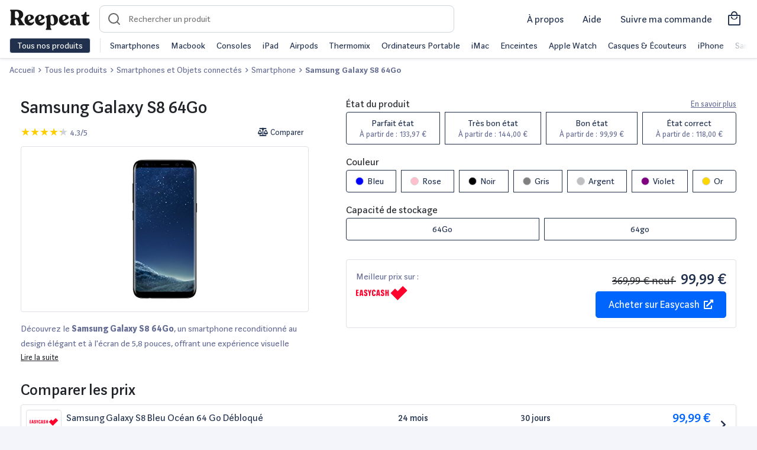

--- FILE ---
content_type: text/html; charset=UTF-8
request_url: https://www.reepeat.fr/produits/p/samsung-galaxy-s8-64go
body_size: 37311
content:
<!DOCTYPE html>
<html xmlns="http://www.w3.org/1999/xhtml" xmlns:og="http://opengraphprotocol.org/schema/" lang="fr">
<head >
    <title>Samsung Galaxy S8 64Go reconditionné | Reepeat</title>
    <meta name="keywords" content="Reepeat - Vente de produits reconditionn&eacute;s au meilleur prix" />
<meta name="viewport" content="width=device-width, initial-scale=1.0, maximum-scale=5" />
<meta name="description" content="D&eacute;couvrez le Samsung Galaxy S8 64Go reconditionn&eacute;, contr&ocirc;l&eacute; par des experts. Choisissez l'&eacute;tat (parfait, tr&egrave;s bon, bon, ou correct) et profitez d'une garantie jusqu'&agrave; 36 mois !" />
<meta name="robots" content="index, follow, max-image-preview:large" />
<meta name="twitter:url" content="https://www.reepeat.fr/produits/p/samsung-galaxy-s8-64go" />
<meta name="twitter:domain" content="reepeat.fr" />
<meta name="twitter:card" content="summary_large_image" />
<meta name="twitter:title" content="Samsung Galaxy S8 64Go reconditionn&eacute; | Reepeat" />
<meta name="twitter:description" content="D&eacute;couvrez le Samsung Galaxy S8 64Go reconditionn&eacute;, contr&ocirc;l&eacute; par des experts. Choisissez l'&eacute;tat (parfait, tr&egrave;s bon, bon, ou correct) et profitez d'une garantie jusqu'&agrave; 36 mois !" />
<meta name="twitter:image" content="https://assets01.reepeat.fr/01/5f/5f97/5f9765d7-46fe-44f9-ad02-14b201c4bcf4/samsung-galaxy-s8-64go.jpg" />
<meta http-equiv="Content-Type" content="text/html; charset=utf-8" />
<meta charset="UTF-8" />
<meta property="og:title" content="Samsung Galaxy S8 64Go reconditionn&eacute; | Reepeat" />
<meta property="og:url" content="https://www.reepeat.fr/produits/p/samsung-galaxy-s8-64go" />
<meta property="og:description" content="D&eacute;couvrez le Samsung Galaxy S8 64Go reconditionn&eacute;, contr&ocirc;l&eacute; par des experts. Choisissez l'&eacute;tat (parfait, tr&egrave;s bon, bon, ou correct) et profitez d'une garantie jusqu'&agrave; 36 mois !" />
<meta property="og:image" content="https://assets01.reepeat.fr/01/5f/5f97/5f9765d7-46fe-44f9-ad02-14b201c4bcf4/samsung-galaxy-s8-64go.jpg" />
<meta property="og:type" content="product" />
<meta property="product:price:amount" content="99,99 &euro;" />
<meta property="product:price:currency" content="EUR" />

    
    <link rel="alternate" href="https://www.reepeat.fr/produits/p/samsung-galaxy-s8-64go" hreflang="fr"/>
<link rel="alternate" href="https://www.reepeat.fr/products/p/samsung-galaxy-s8-64go" hreflang="en"/>

        <link rel="stylesheet" href="/build/235.d7281028.css"><link rel="stylesheet" href="/build/503.3932e3eb.css"><link rel="stylesheet" href="/build/single.06d1a087.css">
        <script async src="https://www.googletagmanager.com/gtag/js?id="></script>
    <script>
        window.dataLayer = window.dataLayer || [];
        function gtag(){dataLayer.push(arguments);}
        gtag('js', new Date());

        gtag('config', '');
    </script>

    <!-- Google Tag Manager -->
    <script>
        (function(w,d,s,l,i){w[l]=w[l]||[];w[l].push({'gtm.start':
                new Date().getTime(),event:'gtm.js'});var f=d.getElementsByTagName(s)[0],
            j=d.createElement(s),dl=l!='dataLayer'?'&l='+l:'';j.async=true;j.src=
            'https://www.googletagmanager.com/gtm.js?id='+i+dl;f.parentNode.insertBefore(j,f);
        })(window,document,'script','dataLayer','GTM-5MXRD56');
    </script>
    <!-- End Google Tag Manager -->
    <link rel="apple-touch-icon" sizes="57x57" href="/build/images/favicons/apple-icon-57x57.55fb2b42.png">
<link rel="apple-touch-icon" sizes="60x60" href="/build/images/favicons/apple-icon-60x60.729d97b3.png">
<link rel="apple-touch-icon" sizes="72x72" href="/build/images/favicons/apple-icon-72x72.c7522d5b.png">
<link rel="apple-touch-icon" sizes="76x76" href="/build/images/favicons/apple-icon-76x76.22ed6524.png">
<link rel="apple-touch-icon" sizes="114x114" href="/build/images/favicons/apple-icon-114x114.bd4db2ad.png">
<link rel="apple-touch-icon" sizes="120x120" href="/build/images/favicons/apple-icon-120x120.017053e9.png">
<link rel="apple-touch-icon" sizes="144x144" href="/build/images/favicons/apple-icon-144x144.1c8e3497.png">
<link rel="apple-touch-icon" sizes="152x152" href="/build/images/favicons/apple-icon-152x152.be0dd357.png">
<link rel="apple-touch-icon" sizes="180x180" href="/build/images/favicons/apple-icon-180x180.84fc36a5.png">
<link rel="icon" type="image/png" sizes="192x192"  href="/build/images/favicons/android-icon-192x192.6e5432d4.png">
<link rel="icon" type="image/png" sizes="32x32" href="/build/images/favicons/favicon-32x32.289fe045.png">
<link rel="icon" type="image/png" sizes="96x96" href="/build/images/favicons/favicon-96x96.b583da86.png">
<link rel="icon" type="image/png" sizes="16x16" href="/build/images/favicons/favicon-16x16.8d5bad22.png">
<link rel="manifest" href="/build/images/favicons/manifest.fb5be1a9.json">
<meta name="msapplication-TileColor" content="#ffffff">
<meta name="msapplication-TileImage" content="/build/images/favicons/ms-icon-144x144.1c8e3497.png">
<meta name="theme-color" content="#ffffff"></head>
<body>
    <!-- Google Tag Manager (noscript) -->
    <script>
        window.dataLayer = window.dataLayer || [];
    </script>
    <noscript>
        <iframe src="https://www.googletagmanager.com/ns.html?id=GTM-5MXRD56" height="0" width="0" style="display:none;visibility:hidden"></iframe>
    </noscript>
    <!-- End Google Tag Manager (noscript) -->

    <header id="header" class="zindex-1022 fixed-top">
        <div class="body-overlay"></div>
<nav class="navbar navbar-light bg-white border-bottom">
  <div class="w-100 d-flex align-items-center">
    <div class="navbar-expand flex-fill-sm">
      <button class="navbar-toggler p-2 border-0 no-focus" type="button" data-toggle="offcanvas">
            <span class="navbar-toggler-icon"></span>
            <span class="navbar-toggler-icon"></span>
            <span class="navbar-toggler-icon"></span>
      </button>

        <button id="openSearch" class="OpenSearch btn no-focus d-flex align-items-center d-md-none">
          <span class="icon icon-loupe icon-md"></span>
        </button>

      <a class="navbar-brand icon-logo pt-2" href="/" aria-label="Retourner sur la page d'accueil de Reepeat"></a>
    </div>

      <div id="search-container">
  <form id="search" method="GET" role="search"  action="/produits" class="ais-SearchBox-form autocomplete p-2 p-md-0">
    <div class="autocomplete position-relative">
      <div data-widget="autocomplete-searchbox">
        <script id="template-autocomplete-searchbox" type="x-tmpl-mustache">
              {{#searchBox}}
<input id="autocomplete-input" class="autocomplete-input" name="query" placeholder="Rechercher un produit" autocomplete="off" autocorrect="off" autocapitalize="off" spellcheck="false" maxlength="512" value="">
<button id="search-reset" class="no-focus d-none btn h-100" type="reset" title="Clear the search query.">
    <span class="icon icon-close pr-2"></span>
</button>
{{/searchBox}}
        </script>
      </div>

        <div id="result-autocomplete" class="autocomplete-result-list">
            <div data-widget="autocomplete-hits-product"></div>
            <div data-widget="autocomplete-brand"></div>
            <div data-widget="autocomplete-hits-category"></div>
            <div data-widget="offer"></div>
        </div>

        <script id="template-autocomplete-hits-product" type="x-tmpl-mustache">
              {{#items}}
<a class="list-group-item list-group-item-action d-flex justify-content-between align-items-center border-top-0 border-left-0 border-right-0 m-0" href="{{product_url}}">
    <div class="d-flex justify-content-between align-items-center">
        <div>
            <img width="40" height="40" class="mr-3 img-contain lazyload" src="/build/images/ill/placeholder.98516e72.svg" data-src="{{image}}" alt="{{label}}">
        </div>
        <p class="mb-0">{{label}}</p>
    </div>
    <div>
        <p class="mb-0 text-sm text-muted">Produit</p>
    </div>
</a>
{{/items}}

{{^items}}
<div class="text-center p-3">
Pas de résultats
</div>
{{/items}}
        </script>
        <script id="template-autocomplete-brand" type="x-tmpl-mustache">
              {{#brands}}
<a class="list-group-item list-group-item-action d-flex justify-content-between align-items-center border-top-0 border-left-0 border-right-0 m-0" href="/produits{{ uri_slug_part }}" data-value="{{value}}">
    <div class="d-flex justify-content-between align-items-center">
        <span class="mr-1">{{ mapped_label }}</span><span class="badge badge-primary badge-pill">{{count}}</span>
    </div>
    <div>
        <p class="mb-0 text-sm text-muted">Marques</p>
    </div>
</a>
{{/brands}}
        </script>
        <script id="template-autocomplete-hits-category" type="x-tmpl-mustache">
              
{{#categories}}
<a class="list-group-item list-group-item-action d-flex justify-content-between align-items-center border-top-0 border-left-0 border-right-0 m-0" href="{{category_url}}" data-value="{{value}}">
    <div class="d-flex justify-content-between align-items-center">
        <span class="mr-1">{{label}}</span><span class="badge badge-primary badge-pill">{{count}}</span>
    </div>
    <div>
        <p class="mb-0 text-sm text-muted">Catégories</p>
    </div>
</a>
{{/categories}}
        </script>
      </div>
      
  </form>
  <button id="CloseSearch" class="btn no-focus align-items-center d-flex d-md-none pl-3">
    <span class="icon icon-back icon-md pl-1"></span>
  </button>
  <span id="searchOverlay"></span>
  <span id="searchOverlayDesktop"></span>
</div>
    
      <div class="navbar-expand top-left-menu ml-auto">

            <ul class="navbar-nav ml-auto d-flex align-items-center">
              <li class="nav-item mx-2 d-none d-md-block">
                <a class="nav-link text-dark text-md text-nowrap" href="/a-propos/mission">
                  À propos
                </a>
              </li>
              <li class="nav-item mx-2 d-none d-md-block dropdown">
                <a class="nav-link text-dark text-md text-nowrap" href="#" id="dropdownMenuHelp" data-toggle="dropdown" aria-haspopup="true" aria-expanded="false">
                  Aide
                </a>
                <div class="dropdown-menu dropdown-menu-right" aria-labelledby="dropdownMenuHelp">
                    <a class="dropdown-item" href="/articles/comment-choisir-un-produit-reconditionne">Guide des états</a>
                    <a class="dropdown-item" href="/comparaison">Comparer les produits</a>
                    <a class="dropdown-item" href="/a-propos/faq">Questions fréquentes</a>
                </div>
              </li>
              <li class="nav-item mx-2 d-none d-md-block">
                <a class="nav-link text-dark text-md text-nowrap" href="/achat/suivi">
                  Suivre ma commande
                </a>
              </li>
                                            <a class="nav-link text-dark d-flex align-items-center" href="/achat/panier">
                  <i class="h3 icon-shopping mb-0"></i>
                </a>
              
            </ul>


      </div>
  </div>
  <div class="navbar-collapse offcanvas-collapse bg-white" id="navbarsExampleDefault">
    <div class="py-2 d-none d-md-flex">
      <button class="btn btn-dark border text-nowrap py-0 openmenu">Tous nos produits</button>
      <div class="menu-shortcuts border-left ml-3 pl-3 text-nowrap align-self-center overflow-hidden position-relative">
<div class="flex overflow-x-scroll">
          <span class="mr-3"><a href="/produits/smartphones-et-objets-connectes/smartphone" class="text-dark">Smartphones</a></span>
          <span class="mr-3"><a href="/produits/informatique-et-tablette/ordinateur-portable/macbook" class="text-dark">Macbook</a></span>
          <span class="mr-3"><a href="/produits/consoles-et-jeux-videos" class="text-dark">Consoles</a></span>
          <span class="mr-3"><a href="/produits/informatique-et-tablette/tablette/tablette-tactile/apple" class="text-dark">iPad</a></span>
          <span class="mr-3"><a href="/produits/son-casques-et-hi-fi/casque-et-ecouteurs/apple" class="text-dark">Airpods</a></span>
          <span class="mr-3"><a href="/produits/maison-et-cuisine/vorwerk" class="text-dark">Thermomix</a></span>
          <span class="mr-3"><a href="/produits/informatique-et-tablette/ordinateur-portable" class="text-dark">Ordinateurs Portable</a></span>
          <span class="mr-3"><a href="/produits/informatique-et-tablette/ordinateur-de-bureau/imac" class="text-dark">iMac</a></span>
          <span class="mr-3"><a href="/produits/son-casques-et-hi-fi/enceinte-sans-fil" class="text-dark">Enceintes</a></span>
          <span class="mr-3"><a href="/produits/smartphones-et-objets-connectes/montre-connectee/apple" class="text-dark">Apple Watch</a></span>
          <span class="mr-3"><a href="/produits/son-casques-et-hi-fi/casque-et-ecouteurs" class="text-dark">Casques & Écouteurs</a></span>
          <span class="mr-3"><a href="/produits/smartphones-et-objets-connectes/smartphone/apple" class="text-dark">iPhone</a></span>
          <span class="mr-3"><a href="/produits/smartphones-et-objets-connectes/smartphone/samsung" class="text-dark">Samsung Galaxy</a></span>
          <span class="mr-3"><a href="/produits/maison-et-cuisine/petit-electromenager-cuisine/robot-menager-multifonctions" class="text-dark">Robots cuisine</a></span>
          <span class="mr-3"><a href="/produits/consoles-et-jeux-videos/sony" class="text-dark">PlayStation</a></span>
          <span class="mr-3"><a href="/produits/consoles-et-jeux-videos/nintendo-switch" class="text-dark">Nintendo Switch</a></span>
          <span class="mr-3"><a href="/produits/maison-et-cuisine/gros-electromenager" class="text-dark">Gros électromenager</a></span>
          <span class="mr-3"><a href="/produits/maison-et-cuisine/petit-electromenager-cuisine/machine-a-cafe" class="text-dark">Machine à café</a></span>
          <span class="mr-3"><a href="/produits/consoles-et-jeux-videos/microsoft" class="text-dark">XBOX</a></span>
          <span class="mr-3"><a href="/produits/sports-et-loisirs/velo" class="text-dark">Vélos reconditionnés</a></span>
        </div>
      </div>
    </div>
    <div class="megamenu overflow-y-scroll">
                    <ul class="navbar-nav">
            <li class="nav-item dropdown">
                <a class="nav-link px-3 py-3 pb-md-2 dropdown-toggle dropdown-parent font-weight-bold" id="navbarDropdownParentMenuLink" href="/produits">
                    High-Tech
                </a>
                                <ul class="dropdown-menu d-md-flex flex-column px-md-3 py-md-0 bg-transparent border-0" aria-labelledby="navbarDropdownParentMenuLink">
                                            <li class="dropdown-submenu d-md-flex position-relative">
                            <a class="dropdown-item position-relative text-decoration-none dropdown-toggle megamenu-subtitle px-3 py-3 py-md-2 rounded" href="/produits/smartphones-et-objets-connectes/smartphone" id="navbarDropdownMenuLink" data-toggle="dropdown" aria-haspopup="true" aria-expanded="false"> Smartphone</a>
                                                        <div class="dropdown-menu border-top p-md-4 rounded-right mt-md-0 mb-md-1 " aria-labelledby="navbarDropdownMenuLink">
                                <div class="d-none d-md-block mb-2">
                                    <span class="h5 mr-2">Smartphone</span>
                                    <a href="/produits/smartphones-et-objets-connectes/smartphone">Tout voir</a>
                                </div>
                                <ul class="column-count-lg-4 column-count-md-2 list-style-none pl-0">
                                                                           <li><a class="dropdown-item py-3 py-md-1 pl-md-0 overflow-hidden text-ellipsis d-block" href="/produits/smartphones-et-objets-connectes/smartphone/apple">iPhone</a></li>
                                                                           <li><a class="dropdown-item py-3 py-md-1 pl-md-0 overflow-hidden text-ellipsis d-block" href="/produits/smartphones-et-objets-connectes/smartphone/samsung">Samsung</a></li>
                                                                           <li><a class="dropdown-item py-3 py-md-1 pl-md-0 overflow-hidden text-ellipsis d-block" href="/produits/smartphones-et-objets-connectes/smartphone/huawei">Huawei</a></li>
                                                                           <li><a class="dropdown-item py-3 py-md-1 pl-md-0 overflow-hidden text-ellipsis d-block" href="/produits/smartphones-et-objets-connectes/smartphone/oppo">Oppo</a></li>
                                                                           <li><a class="dropdown-item py-3 py-md-1 pl-md-0 overflow-hidden text-ellipsis d-block" href="/produits/smartphones-et-objets-connectes/smartphone/oneplus">OnePlus</a></li>
                                                                           <li><a class="dropdown-item py-3 py-md-1 pl-md-0 overflow-hidden text-ellipsis d-block" href="/produits/smartphones-et-objets-connectes/smartphone/xiaomi">Xiaomi</a></li>
                                                                           <li><a class="dropdown-item py-3 py-md-1 pl-md-0 overflow-hidden text-ellipsis d-block" href="/produits/smartphones-et-objets-connectes/smartphone/google">Google</a></li>
                                                                           <li><a class="dropdown-item py-3 py-md-1 pl-md-0 overflow-hidden text-ellipsis d-block" href="/produits/smartphones-et-objets-connectes/smartphone/sony">Sony</a></li>
                                                                           <li><a class="dropdown-item py-3 py-md-1 pl-md-0 overflow-hidden text-ellipsis d-block" href="/produits/smartphones-et-objets-connectes/smartphone">Tout voir</a></li>
                                                                    </ul>
                            </div>
                                                    </li>
                                            <li class="dropdown-submenu d-md-flex position-relative">
                            <a class="dropdown-item position-relative text-decoration-none  megamenu-subtitle px-3 py-3 py-md-2 rounded" href="/produits/smartphones-et-objets-connectes/accessoire-smartphone" id="navbarDropdownMenuLink" data-toggle="dropdown" aria-haspopup="true" aria-expanded="false"> Accessoire Smartphone</a>
                                                    </li>
                                            <li class="dropdown-submenu d-md-flex position-relative">
                            <a class="dropdown-item position-relative text-decoration-none dropdown-toggle megamenu-subtitle px-3 py-3 py-md-2 rounded" href="/produits/informatique-et-tablette/tablette" id="navbarDropdownMenuLink" data-toggle="dropdown" aria-haspopup="true" aria-expanded="false"> Tablette</a>
                                                        <div class="dropdown-menu border-top p-md-4 rounded-right mt-md-0 mb-md-1 " aria-labelledby="navbarDropdownMenuLink">
                                <div class="d-none d-md-block mb-2">
                                    <span class="h5 mr-2">Tablette</span>
                                    <a href="/produits/informatique-et-tablette/tablette">Tout voir</a>
                                </div>
                                <ul class="column-count-lg-4 column-count-md-2 list-style-none pl-0">
                                                                           <li><a class="dropdown-item py-3 py-md-1 pl-md-0 overflow-hidden text-ellipsis d-block" href="/produits/informatique-et-tablette/tablette/tablette-tactile/apple">iPad</a></li>
                                                                           <li><a class="dropdown-item py-3 py-md-1 pl-md-0 overflow-hidden text-ellipsis d-block" href="/produits/informatique-et-tablette/tablette/tablette-tactile/samsung">Samsung Galaxy Tab</a></li>
                                                                           <li><a class="dropdown-item py-3 py-md-1 pl-md-0 overflow-hidden text-ellipsis d-block" href="/produits/informatique-et-tablette/tablette/tablette-tactile">Tablette tactile</a></li>
                                                                           <li><a class="dropdown-item py-3 py-md-1 pl-md-0 overflow-hidden text-ellipsis d-block" href="/produits/informatique-et-tablette/tablette/liseuse">Liseuse</a></li>
                                                                           <li><a class="dropdown-item py-3 py-md-1 pl-md-0 overflow-hidden text-ellipsis d-block" href="/produits/informatique-et-tablette/tablette/tablette-graphique">Tablette graphique</a></li>
                                                                    </ul>
                            </div>
                                                    </li>
                                            <li class="dropdown-submenu d-md-flex position-relative">
                            <a class="dropdown-item position-relative text-decoration-none  megamenu-subtitle px-3 py-3 py-md-2 rounded" href="/produits/smartphones-et-objets-connectes/objets-connectes-personnels" id="navbarDropdownMenuLink" data-toggle="dropdown" aria-haspopup="true" aria-expanded="false"> Objets connectés personnels</a>
                                                    </li>
                                            <li class="dropdown-submenu d-md-flex position-relative">
                            <a class="dropdown-item position-relative text-decoration-none dropdown-toggle megamenu-subtitle px-3 py-3 py-md-2 rounded" href="/produits/informatique-et-tablette/ordinateur-portable" id="navbarDropdownMenuLink" data-toggle="dropdown" aria-haspopup="true" aria-expanded="false"> Ordinateur portable</a>
                                                        <div class="dropdown-menu border-top p-md-4 rounded-right mt-md-0 mb-md-1 " aria-labelledby="navbarDropdownMenuLink">
                                <div class="d-none d-md-block mb-2">
                                    <span class="h5 mr-2">Ordinateur portable</span>
                                    <a href="/produits/informatique-et-tablette/ordinateur-portable">Tout voir</a>
                                </div>
                                <ul class="column-count-lg-4 column-count-md-2 list-style-none pl-0">
                                                                           <li><a class="dropdown-item py-3 py-md-1 pl-md-0 overflow-hidden text-ellipsis d-block" href="/produits/informatique-et-tablette/ordinateur-portable/macbook">MacBook</a></li>
                                                                           <li><a class="dropdown-item py-3 py-md-1 pl-md-0 overflow-hidden text-ellipsis d-block" href="/produits/informatique-et-tablette/ordinateur-portable/notebook-ultra-portable">Notebook Ultra portable</a></li>
                                                                           <li><a class="dropdown-item py-3 py-md-1 pl-md-0 overflow-hidden text-ellipsis d-block" href="/produits/informatique-et-tablette/ordinateur-portable/ordinateur-portable-bureautique">Ordinateur portable bureautique</a></li>
                                                                    </ul>
                            </div>
                                                    </li>
                                            <li class="dropdown-submenu d-md-flex position-relative">
                            <a class="dropdown-item position-relative text-decoration-none dropdown-toggle megamenu-subtitle px-3 py-3 py-md-2 rounded" href="/produits/informatique-et-tablette/ordinateur-de-bureau" id="navbarDropdownMenuLink" data-toggle="dropdown" aria-haspopup="true" aria-expanded="false"> Ordinateur de bureau</a>
                                                        <div class="dropdown-menu border-top p-md-4 rounded-right mt-md-0 mb-md-1 " aria-labelledby="navbarDropdownMenuLink">
                                <div class="d-none d-md-block mb-2">
                                    <span class="h5 mr-2">Ordinateur de bureau</span>
                                    <a href="/produits/informatique-et-tablette/ordinateur-de-bureau">Tout voir</a>
                                </div>
                                <ul class="column-count-lg-4 column-count-md-2 list-style-none pl-0">
                                                                           <li><a class="dropdown-item py-3 py-md-1 pl-md-0 overflow-hidden text-ellipsis d-block" href="/produits/informatique-et-tablette/ordinateur-de-bureau/imac">iMac</a></li>
                                                                           <li><a class="dropdown-item py-3 py-md-1 pl-md-0 overflow-hidden text-ellipsis d-block" href="/produits/informatique-et-tablette/ordinateur-de-bureau/mac-mini">Mac mini</a></li>
                                                                           <li><a class="dropdown-item py-3 py-md-1 pl-md-0 overflow-hidden text-ellipsis d-block" href="/produits/informatique-et-tablette/ordinateur-de-bureau/mac-pro">Mac pro</a></li>
                                                                           <li><a class="dropdown-item py-3 py-md-1 pl-md-0 overflow-hidden text-ellipsis d-block" href="/produits/informatique-et-tablette/ordinateur-de-bureau/tout-en-un">Tout en un</a></li>
                                                                           <li><a class="dropdown-item py-3 py-md-1 pl-md-0 overflow-hidden text-ellipsis d-block" href="/produits/informatique-et-tablette/ordinateur-de-bureau/unite-centrale">Unité centrale</a></li>
                                                                           <li><a class="dropdown-item py-3 py-md-1 pl-md-0 overflow-hidden text-ellipsis d-block" href="/produits/informatique-et-tablette/ordinateur-de-bureau">Voir plus</a></li>
                                                                    </ul>
                            </div>
                                                    </li>
                                            <li class="dropdown-submenu d-md-flex position-relative">
                            <a class="dropdown-item position-relative text-decoration-none  megamenu-subtitle px-3 py-3 py-md-2 rounded" href="/produits/informatique-et-tablette/pc-gaming" id="navbarDropdownMenuLink" data-toggle="dropdown" aria-haspopup="true" aria-expanded="false"> PC Gaming</a>
                                                    </li>
                                            <li class="dropdown-submenu d-md-flex position-relative">
                            <a class="dropdown-item position-relative text-decoration-none  megamenu-subtitle px-3 py-3 py-md-2 rounded" href="/produits/informatique-et-tablette/ecran-pc" id="navbarDropdownMenuLink" data-toggle="dropdown" aria-haspopup="true" aria-expanded="false"> Ecran PC</a>
                                                    </li>
                                            <li class="dropdown-submenu d-md-flex position-relative">
                            <a class="dropdown-item position-relative text-decoration-none dropdown-toggle megamenu-subtitle px-3 py-3 py-md-2 rounded" href="/produits/informatique-et-tablette/accessoire-pc" id="navbarDropdownMenuLink" data-toggle="dropdown" aria-haspopup="true" aria-expanded="false"> Accessoire PC</a>
                                                        <div class="dropdown-menu border-top p-md-4 rounded-right mt-md-0 mb-md-1 " aria-labelledby="navbarDropdownMenuLink">
                                <div class="d-none d-md-block mb-2">
                                    <span class="h5 mr-2">Accessoire PC</span>
                                    <a href="/produits/informatique-et-tablette/accessoire-pc">Tout voir</a>
                                </div>
                                <ul class="column-count-lg-4 column-count-md-2 list-style-none pl-0">
                                                                           <li><a class="dropdown-item py-3 py-md-1 pl-md-0 overflow-hidden text-ellipsis d-block" href="/produits/informatique-et-tablette/accessoire-pc/clavier-souris-et-tablette">Clavier souris et tablette</a></li>
                                                                           <li><a class="dropdown-item py-3 py-md-1 pl-md-0 overflow-hidden text-ellipsis d-block" href="/produits/informatique-et-tablette/accessoire-pc/enceinte-pc">Enceinte PC</a></li>
                                                                           <li><a class="dropdown-item py-3 py-md-1 pl-md-0 overflow-hidden text-ellipsis d-block" href="/produits/informatique-et-tablette/accessoire-pc/micro-casque">Micro casque</a></li>
                                                                           <li><a class="dropdown-item py-3 py-md-1 pl-md-0 overflow-hidden text-ellipsis d-block" href="/produits/informatique-et-tablette/accessoire-pc/reseau">Réseau</a></li>
                                                                           <li><a class="dropdown-item py-3 py-md-1 pl-md-0 overflow-hidden text-ellipsis d-block" href="/produits/informatique-et-tablette/accessoire-pc/webcam">Webcam</a></li>
                                                                           <li><a class="dropdown-item py-3 py-md-1 pl-md-0 overflow-hidden text-ellipsis d-block" href="/produits/informatique-et-tablette/stockage/disque-dur">Disque dur</a></li>
                                                                           <li><a class="dropdown-item py-3 py-md-1 pl-md-0 overflow-hidden text-ellipsis d-block" href="/produits/informatique-et-tablette/stockage/ssd">SSD</a></li>
                                                                           <li><a class="dropdown-item py-3 py-md-1 pl-md-0 overflow-hidden text-ellipsis d-block" href="/produits/informatique-et-tablette/stockage/cle-usb">Clé USB</a></li>
                                                                           <li><a class="dropdown-item py-3 py-md-1 pl-md-0 overflow-hidden text-ellipsis d-block" href="/produits/informatique-et-tablette/stockage/carte-memoire">Carte mémoire</a></li>
                                                                    </ul>
                            </div>
                                                    </li>
                                            <li class="dropdown-submenu d-md-flex position-relative">
                            <a class="dropdown-item position-relative text-decoration-none dropdown-toggle megamenu-subtitle px-3 py-3 py-md-2 rounded" href="/produits/informatique-et-tablette/imprimante-et-scanner" id="navbarDropdownMenuLink" data-toggle="dropdown" aria-haspopup="true" aria-expanded="false"> Imprimante et scanner</a>
                                                        <div class="dropdown-menu border-top p-md-4 rounded-right mt-md-0 mb-md-1 " aria-labelledby="navbarDropdownMenuLink">
                                <div class="d-none d-md-block mb-2">
                                    <span class="h5 mr-2">Imprimante et scanner</span>
                                    <a href="/produits/informatique-et-tablette/imprimante-et-scanner">Tout voir</a>
                                </div>
                                <ul class="column-count-lg-4 column-count-md-2 list-style-none pl-0">
                                                                           <li><a class="dropdown-item py-3 py-md-1 pl-md-0 overflow-hidden text-ellipsis d-block" href="/produits/informatique-et-tablette/imprimante-et-scanner/imprimante-et-accessoire">Imprimante et accessoire</a></li>
                                                                           <li><a class="dropdown-item py-3 py-md-1 pl-md-0 overflow-hidden text-ellipsis d-block" href="/produits/informatique-et-tablette/imprimante-et-scanner/scanner-et-accessoire">Scanner et accessoire</a></li>
                                                                    </ul>
                            </div>
                                                    </li>
                                            <li class="dropdown-submenu d-md-flex position-relative">
                            <a class="dropdown-item position-relative text-decoration-none dropdown-toggle megamenu-subtitle px-3 py-3 py-md-2 rounded" href="/produits/photo-et-camera/drone" id="navbarDropdownMenuLink" data-toggle="dropdown" aria-haspopup="true" aria-expanded="false"> Drone</a>
                                                        <div class="dropdown-menu border-top p-md-4 rounded-right mt-md-0 mb-md-1 " aria-labelledby="navbarDropdownMenuLink">
                                <div class="d-none d-md-block mb-2">
                                    <span class="h5 mr-2">Drone</span>
                                    <a href="/produits/photo-et-camera/drone">Tout voir</a>
                                </div>
                                <ul class="column-count-lg-4 column-count-md-2 list-style-none pl-0">
                                                                           <li><a class="dropdown-item py-3 py-md-1 pl-md-0 overflow-hidden text-ellipsis d-block" href="/produits/photo-et-camera/drone/dji">Drone DJI</a></li>
                                                                           <li><a class="dropdown-item py-3 py-md-1 pl-md-0 overflow-hidden text-ellipsis d-block" href="/produits/photo-et-camera/drone/parrot">Drone Parrot</a></li>
                                                                           <li><a class="dropdown-item py-3 py-md-1 pl-md-0 overflow-hidden text-ellipsis d-block" href="/produits/photo-et-camera/drone">Voir plus</a></li>
                                                                    </ul>
                            </div>
                                                    </li>
                                            <li class="dropdown-submenu d-md-flex position-relative">
                            <a class="dropdown-item position-relative text-decoration-none dropdown-toggle megamenu-subtitle px-3 py-3 py-md-2 rounded" href="/produits/consoles-et-jeux-videos" id="navbarDropdownMenuLink" data-toggle="dropdown" aria-haspopup="true" aria-expanded="false"> Console et jeux vidéos</a>
                                                        <div class="dropdown-menu border-top p-md-4 rounded-right mt-md-0 mb-md-1 " aria-labelledby="navbarDropdownMenuLink">
                                <div class="d-none d-md-block mb-2">
                                    <span class="h5 mr-2">Console et jeux vidéos</span>
                                    <a href="/produits/consoles-et-jeux-videos">Tout voir</a>
                                </div>
                                <ul class="column-count-lg-4 column-count-md-2 list-style-none pl-0">
                                                                           <li><a class="dropdown-item py-3 py-md-1 pl-md-0 overflow-hidden text-ellipsis d-block" href="/produits/consoles-et-jeux-videos/console-retro">Console rétro</a></li>
                                                                           <li><a class="dropdown-item py-3 py-md-1 pl-md-0 overflow-hidden text-ellipsis d-block" href="/produits/consoles-et-jeux-videos/nintendo-3ds-et-2ds">Nintendo 3DS et 2DS</a></li>
                                                                           <li><a class="dropdown-item py-3 py-md-1 pl-md-0 overflow-hidden text-ellipsis d-block" href="/produits/consoles-et-jeux-videos/nintendo-switch">Nintendo Switch</a></li>
                                                                           <li><a class="dropdown-item py-3 py-md-1 pl-md-0 overflow-hidden text-ellipsis d-block" href="/produits/consoles-et-jeux-videos/playstation-4">PlayStation 4</a></li>
                                                                           <li><a class="dropdown-item py-3 py-md-1 pl-md-0 overflow-hidden text-ellipsis d-block" href="/produits/consoles-et-jeux-videos/xbox-one">XBOX One</a></li>
                                                                    </ul>
                            </div>
                                                    </li>
                                    </ul>
                            </li>

        </ul>
            <ul class="navbar-nav">
            <li class="nav-item dropdown">
                <a class="nav-link px-3 py-3 pb-md-2 dropdown-toggle dropdown-parent font-weight-bold" id="navbarDropdownParentMenuLink" href="/produits">
                    Maison
                </a>
                                <ul class="dropdown-menu d-md-flex flex-column px-md-3 py-md-0 bg-transparent border-0" aria-labelledby="navbarDropdownParentMenuLink">
                                            <li class="dropdown-submenu d-md-flex position-relative">
                            <a class="dropdown-item position-relative text-decoration-none dropdown-toggle megamenu-subtitle px-3 py-3 py-md-2 rounded" href="/produits/maison-et-cuisine/menage-et-entretien" id="navbarDropdownMenuLink" data-toggle="dropdown" aria-haspopup="true" aria-expanded="false"> Ménage et entretien</a>
                                                        <div class="dropdown-menu border-top p-md-4 rounded-right mt-md-0 mb-md-1 " aria-labelledby="navbarDropdownMenuLink">
                                <div class="d-none d-md-block mb-2">
                                    <span class="h5 mr-2">Ménage et entretien</span>
                                    <a href="/produits/maison-et-cuisine/menage-et-entretien">Tout voir</a>
                                </div>
                                <ul class="column-count-lg-4 column-count-md-2 list-style-none pl-0">
                                                                           <li><a class="dropdown-item py-3 py-md-1 pl-md-0 overflow-hidden text-ellipsis d-block" href="/produits/maison-et-cuisine/menage-et-entretien/aspirateur/aspirateur-balai">Aspirateur balai</a></li>
                                                                           <li><a class="dropdown-item py-3 py-md-1 pl-md-0 overflow-hidden text-ellipsis d-block" href="/produits/maison-et-cuisine/menage-et-entretien/aspirateur/aspirateur-main">Aspirateur main</a></li>
                                                                           <li><a class="dropdown-item py-3 py-md-1 pl-md-0 overflow-hidden text-ellipsis d-block" href="/produits/maison-et-cuisine/menage-et-entretien/aspirateur/aspirateur-robot">Aspirateur robot</a></li>
                                                                           <li><a class="dropdown-item py-3 py-md-1 pl-md-0 overflow-hidden text-ellipsis d-block" href="/produits/maison-et-cuisine/menage-et-entretien/centrale-vapeur">Centrale vapeur</a></li>
                                                                           <li><a class="dropdown-item py-3 py-md-1 pl-md-0 overflow-hidden text-ellipsis d-block" href="/produits/maison-et-cuisine/menage-et-entretien/defroisseur">Défroisseur</a></li>
                                                                           <li><a class="dropdown-item py-3 py-md-1 pl-md-0 overflow-hidden text-ellipsis d-block" href="/produits/maison-et-cuisine/menage-et-entretien/fer-a-repasser">Fer à repasser</a></li>
                                                                           <li><a class="dropdown-item py-3 py-md-1 pl-md-0 overflow-hidden text-ellipsis d-block" href="/produits/maison-et-cuisine/menage-et-entretien/nettoyeur-vapeur">Nettoyeur vapeur</a></li>
                                                                    </ul>
                            </div>
                                                    </li>
                                            <li class="dropdown-submenu d-md-flex position-relative">
                            <a class="dropdown-item position-relative text-decoration-none dropdown-toggle megamenu-subtitle px-3 py-3 py-md-2 rounded" href="/produits/maison-et-cuisine/chauffage-et-climatisation" id="navbarDropdownMenuLink" data-toggle="dropdown" aria-haspopup="true" aria-expanded="false"> Chauffage et climatisation</a>
                                                        <div class="dropdown-menu border-top p-md-4 rounded-right mt-md-0 mb-md-1 " aria-labelledby="navbarDropdownMenuLink">
                                <div class="d-none d-md-block mb-2">
                                    <span class="h5 mr-2">Chauffage et climatisation</span>
                                    <a href="/produits/maison-et-cuisine/chauffage-et-climatisation">Tout voir</a>
                                </div>
                                <ul class="column-count-lg-4 column-count-md-2 list-style-none pl-0">
                                                                           <li><a class="dropdown-item py-3 py-md-1 pl-md-0 overflow-hidden text-ellipsis d-block" href="/produits/maison-et-cuisine/chauffage-et-climatisation/climatiseur">Climatiseur</a></li>
                                                                           <li><a class="dropdown-item py-3 py-md-1 pl-md-0 overflow-hidden text-ellipsis d-block" href="/produits/maison-et-cuisine/chauffage-et-climatisation/radiateur-electrique">Radiateur électrique</a></li>
                                                                           <li><a class="dropdown-item py-3 py-md-1 pl-md-0 overflow-hidden text-ellipsis d-block" href="/produits/maison-et-cuisine/chauffage-et-climatisation/ventilateur">Ventilateur</a></li>
                                                                           <li><a class="dropdown-item py-3 py-md-1 pl-md-0 overflow-hidden text-ellipsis d-block" href="/produits/maison-et-cuisine/chauffage-et-climatisation/thermostat">Thermostat</a></li>
                                                                    </ul>
                            </div>
                                                    </li>
                                            <li class="dropdown-submenu d-md-flex position-relative">
                            <a class="dropdown-item position-relative text-decoration-none dropdown-toggle megamenu-subtitle px-3 py-3 py-md-2 rounded" href="/produits/maison-et-cuisine/confort-et-domotique" id="navbarDropdownMenuLink" data-toggle="dropdown" aria-haspopup="true" aria-expanded="false"> Confort et domotique</a>
                                                        <div class="dropdown-menu border-top p-md-4 rounded-right mt-md-0 mb-md-1 " aria-labelledby="navbarDropdownMenuLink">
                                <div class="d-none d-md-block mb-2">
                                    <span class="h5 mr-2">Confort et domotique</span>
                                    <a href="/produits/maison-et-cuisine/confort-et-domotique">Tout voir</a>
                                </div>
                                <ul class="column-count-lg-4 column-count-md-2 list-style-none pl-0">
                                                                           <li><a class="dropdown-item py-3 py-md-1 pl-md-0 overflow-hidden text-ellipsis d-block" href="/produits/maison-et-cuisine/confort-et-domotique/humidificateur">Humidificateur</a></li>
                                                                           <li><a class="dropdown-item py-3 py-md-1 pl-md-0 overflow-hidden text-ellipsis d-block" href="/produits/maison-et-cuisine/confort-et-domotique/deshumidificateur">Déshumidificateur</a></li>
                                                                           <li><a class="dropdown-item py-3 py-md-1 pl-md-0 overflow-hidden text-ellipsis d-block" href="/produits/maison-et-cuisine/confort-et-domotique/purificateur">Purificateur</a></li>
                                                                           <li><a class="dropdown-item py-3 py-md-1 pl-md-0 overflow-hidden text-ellipsis d-block" href="/produits/maison-et-cuisine/confort-et-domotique/station-meteo">Station météo</a></li>
                                                                           <li><a class="dropdown-item py-3 py-md-1 pl-md-0 overflow-hidden text-ellipsis d-block" href="/produits/maison-et-cuisine/confort-et-domotique/eclairage-connecte">Eclairage connecté</a></li>
                                                                    </ul>
                            </div>
                                                    </li>
                                            <li class="dropdown-submenu d-md-flex position-relative">
                            <a class="dropdown-item position-relative text-decoration-none  megamenu-subtitle px-3 py-3 py-md-2 rounded" href="/produits/maison-et-cuisine/luminaire-et-eclairage" id="navbarDropdownMenuLink" data-toggle="dropdown" aria-haspopup="true" aria-expanded="false"> Luminaire et éclairage</a>
                                                    </li>
                                            <li class="dropdown-submenu d-md-flex position-relative">
                            <a class="dropdown-item position-relative text-decoration-none dropdown-toggle megamenu-subtitle px-3 py-3 py-md-2 rounded" href="/produits/maison-et-cuisine/securite-de-la-maison" id="navbarDropdownMenuLink" data-toggle="dropdown" aria-haspopup="true" aria-expanded="false"> Sécurité de la maison</a>
                                                        <div class="dropdown-menu border-top p-md-4 rounded-right mt-md-0 mb-md-1 " aria-labelledby="navbarDropdownMenuLink">
                                <div class="d-none d-md-block mb-2">
                                    <span class="h5 mr-2">Sécurité de la maison</span>
                                    <a href="/produits/maison-et-cuisine/securite-de-la-maison">Tout voir</a>
                                </div>
                                <ul class="column-count-lg-4 column-count-md-2 list-style-none pl-0">
                                                                           <li><a class="dropdown-item py-3 py-md-1 pl-md-0 overflow-hidden text-ellipsis d-block" href="/produits/maison-et-cuisine/securite-de-la-maison/camera-de-surveillance">Caméra de surveillance</a></li>
                                                                           <li><a class="dropdown-item py-3 py-md-1 pl-md-0 overflow-hidden text-ellipsis d-block" href="/produits/maison-et-cuisine/securite-de-la-maison/alarme">Alarme</a></li>
                                                                    </ul>
                            </div>
                                                    </li>
                                            <li class="dropdown-submenu d-md-flex position-relative">
                            <a class="dropdown-item position-relative text-decoration-none  megamenu-subtitle px-3 py-3 py-md-2 rounded" href="/produits/maison-et-cuisine/rangement-et-organisation" id="navbarDropdownMenuLink" data-toggle="dropdown" aria-haspopup="true" aria-expanded="false"> Rangement et organisation</a>
                                                    </li>
                                            <li class="dropdown-submenu d-md-flex position-relative">
                            <a class="dropdown-item position-relative text-decoration-none  megamenu-subtitle px-3 py-3 py-md-2 rounded" href="/produits/maison-et-cuisine/ameublement-et-decoration" id="navbarDropdownMenuLink" data-toggle="dropdown" aria-haspopup="true" aria-expanded="false"> Ameublement et décoration</a>
                                                    </li>
                                            <li class="dropdown-submenu d-md-flex position-relative">
                            <a class="dropdown-item position-relative text-decoration-none  megamenu-subtitle px-3 py-3 py-md-2 rounded" href="/produits/maison-et-cuisine/salle-de-bain" id="navbarDropdownMenuLink" data-toggle="dropdown" aria-haspopup="true" aria-expanded="false"> Salle de bain</a>
                                                    </li>
                                            <li class="dropdown-submenu d-md-flex position-relative">
                            <a class="dropdown-item position-relative text-decoration-none dropdown-toggle megamenu-subtitle px-3 py-3 py-md-2 rounded" href="/produits/bricolage-et-jardin/bricolage" id="navbarDropdownMenuLink" data-toggle="dropdown" aria-haspopup="true" aria-expanded="false"> Bricolage</a>
                                                        <div class="dropdown-menu border-top p-md-4 rounded-right mt-md-0 mb-md-1 " aria-labelledby="navbarDropdownMenuLink">
                                <div class="d-none d-md-block mb-2">
                                    <span class="h5 mr-2">Bricolage</span>
                                    <a href="/produits/bricolage-et-jardin/bricolage">Tout voir</a>
                                </div>
                                <ul class="column-count-lg-4 column-count-md-2 list-style-none pl-0">
                                                                           <li><a class="dropdown-item py-3 py-md-1 pl-md-0 overflow-hidden text-ellipsis d-block" href="/produits/bricolage-et-jardin/bricolage/outillage-a-main-et-electroportatif">Tout l&#039;outillage électroportatif</a></li>
                                                                           <li><a class="dropdown-item py-3 py-md-1 pl-md-0 overflow-hidden text-ellipsis d-block" href="/produits/bricolage-et-jardin/bricolage/outillage-a-main-et-electroportatif/outillage-a-main">Outillage à main</a></li>
                                                                           <li><a class="dropdown-item py-3 py-md-1 pl-md-0 overflow-hidden text-ellipsis d-block" href="/produits/bricolage-et-jardin/bricolage/outillage-a-main-et-electroportatif/ponceuse">Ponceuse</a></li>
                                                                           <li><a class="dropdown-item py-3 py-md-1 pl-md-0 overflow-hidden text-ellipsis d-block" href="/produits/bricolage-et-jardin/bricolage/outillage-a-main-et-electroportatif/perceuse">Perceuse</a></li>
                                                                           <li><a class="dropdown-item py-3 py-md-1 pl-md-0 overflow-hidden text-ellipsis d-block" href="/produits/bricolage-et-jardin/bricolage/outillage-a-main-et-electroportatif/rangement-des-outils">Rangement des outils</a></li>
                                                                           <li><a class="dropdown-item py-3 py-md-1 pl-md-0 overflow-hidden text-ellipsis d-block" href="/produits/bricolage-et-jardin/bricolage/electricite">Electricité</a></li>
                                                                           <li><a class="dropdown-item py-3 py-md-1 pl-md-0 overflow-hidden text-ellipsis d-block" href="/produits/bricolage-et-jardin/bricolage/plomberie">Plomberie</a></li>
                                                                           <li><a class="dropdown-item py-3 py-md-1 pl-md-0 overflow-hidden text-ellipsis d-block" href="/produits/bricolage-et-jardin/bricolage/cuisine-et-salle-de-bain">Cuisine et salle de bain</a></li>
                                                                           <li><a class="dropdown-item py-3 py-md-1 pl-md-0 overflow-hidden text-ellipsis d-block" href="/produits/bricolage-et-jardin/bricolage/quincaillerie">Quincaillerie</a></li>
                                                                           <li><a class="dropdown-item py-3 py-md-1 pl-md-0 overflow-hidden text-ellipsis d-block" href="/produits/bricolage-et-jardin/bricolage/construction">Construction</a></li>
                                                                           <li><a class="dropdown-item py-3 py-md-1 pl-md-0 overflow-hidden text-ellipsis d-block" href="/produits/bricolage-et-jardin/bricolage/securite">Sécurité</a></li>
                                                                    </ul>
                            </div>
                                                    </li>
                                            <li class="dropdown-submenu d-md-flex position-relative">
                            <a class="dropdown-item position-relative text-decoration-none dropdown-toggle megamenu-subtitle px-3 py-3 py-md-2 rounded" href="/produits/bricolage-et-jardin/jardin" id="navbarDropdownMenuLink" data-toggle="dropdown" aria-haspopup="true" aria-expanded="false"> Jardin</a>
                                                        <div class="dropdown-menu border-top p-md-4 rounded-right mt-md-0 mb-md-1 " aria-labelledby="navbarDropdownMenuLink">
                                <div class="d-none d-md-block mb-2">
                                    <span class="h5 mr-2">Jardin</span>
                                    <a href="/produits/bricolage-et-jardin/jardin">Tout voir</a>
                                </div>
                                <ul class="column-count-lg-4 column-count-md-2 list-style-none pl-0">
                                                                           <li><a class="dropdown-item py-3 py-md-1 pl-md-0 overflow-hidden text-ellipsis d-block" href="/produits/bricolage-et-jardin/jardin/barbecue">Barbecue et repas en extérieur</a></li>
                                                                           <li><a class="dropdown-item py-3 py-md-1 pl-md-0 overflow-hidden text-ellipsis d-block" href="/produits/bricolage-et-jardin/jardin/jardinage">Jardinage</a></li>
                                                                           <li><a class="dropdown-item py-3 py-md-1 pl-md-0 overflow-hidden text-ellipsis d-block" href="/produits/bricolage-et-jardin/jardin/mobilier">Mobilier</a></li>
                                                                           <li><a class="dropdown-item py-3 py-md-1 pl-md-0 overflow-hidden text-ellipsis d-block" href="/produits/bricolage-et-jardin/jardin/tondeuses-et-outillage-de-jardin-motorise">Tondeuses et outillage de jardin motorisé</a></li>
                                                                           <li><a class="dropdown-item py-3 py-md-1 pl-md-0 overflow-hidden text-ellipsis d-block" href="/produits/bricolage-et-jardin/jardin/decoration-exterieure">Décoration extérieure</a></li>
                                                                           <li><a class="dropdown-item py-3 py-md-1 pl-md-0 overflow-hidden text-ellipsis d-block" href="/produits/bricolage-et-jardin/jardin/chauffage-et-refroidissement-exterieur">Chauffage et refroidissement extérieur</a></li>
                                                                    </ul>
                            </div>
                                                    </li>
                                            <li class="dropdown-submenu d-md-flex position-relative">
                            <a class="dropdown-item position-relative text-decoration-none dropdown-toggle megamenu-subtitle px-3 py-3 py-md-2 rounded" href="/produits" id="navbarDropdownMenuLink" data-toggle="dropdown" aria-haspopup="true" aria-expanded="false"> Les marques de la maison</a>
                                                        <div class="dropdown-menu border-top p-md-4 rounded-right mt-md-0 mb-md-1 " aria-labelledby="navbarDropdownMenuLink">
                                <div class="d-none d-md-block mb-2">
                                    <span class="h5 mr-2">Les marques de la maison</span>
                                    <a href="/produits">Tout voir</a>
                                </div>
                                <ul class="column-count-lg-4 column-count-md-2 list-style-none pl-0">
                                                                           <li><a class="dropdown-item py-3 py-md-1 pl-md-0 overflow-hidden text-ellipsis d-block" href="/produits/maison-et-cuisine/philips">Philips</a></li>
                                                                           <li><a class="dropdown-item py-3 py-md-1 pl-md-0 overflow-hidden text-ellipsis d-block" href="/produits/maison-et-cuisine/rowenta">Rowenta</a></li>
                                                                           <li><a class="dropdown-item py-3 py-md-1 pl-md-0 overflow-hidden text-ellipsis d-block" href="/produits/maison-et-cuisine/dyson">Dyson</a></li>
                                                                           <li><a class="dropdown-item py-3 py-md-1 pl-md-0 overflow-hidden text-ellipsis d-block" href="/produits/maison-et-cuisine/aeg">AEG</a></li>
                                                                           <li><a class="dropdown-item py-3 py-md-1 pl-md-0 overflow-hidden text-ellipsis d-block" href="/produits/maison-et-cuisine/siemens">Siemens</a></li>
                                                                    </ul>
                            </div>
                                                    </li>
                                    </ul>
                            </li>

        </ul>
            <ul class="navbar-nav">
            <li class="nav-item dropdown">
                <a class="nav-link px-3 py-3 pb-md-2 dropdown-toggle dropdown-parent font-weight-bold" id="navbarDropdownParentMenuLink" href="/produits">
                    Cuisine
                </a>
                                <ul class="dropdown-menu d-md-flex flex-column px-md-3 py-md-0 bg-transparent border-0" aria-labelledby="navbarDropdownParentMenuLink">
                                            <li class="dropdown-submenu d-md-flex position-relative">
                            <a class="dropdown-item position-relative text-decoration-none dropdown-toggle megamenu-subtitle px-3 py-3 py-md-2 rounded" href="/produits/maison-et-cuisine/gros-electromenager" id="navbarDropdownMenuLink" data-toggle="dropdown" aria-haspopup="true" aria-expanded="false"> Gros éléctroménager</a>
                                                        <div class="dropdown-menu border-top p-md-4 rounded-right mt-md-0 mb-md-1 " aria-labelledby="navbarDropdownMenuLink">
                                <div class="d-none d-md-block mb-2">
                                    <span class="h5 mr-2">Gros éléctroménager</span>
                                    <a href="/produits/maison-et-cuisine/gros-electromenager">Tout voir</a>
                                </div>
                                <ul class="column-count-lg-4 column-count-md-2 list-style-none pl-0">
                                                                           <li><a class="dropdown-item py-3 py-md-1 pl-md-0 overflow-hidden text-ellipsis d-block" href="/produits/maison-et-cuisine/gros-electromenager/lave-linge">Lave linge</a></li>
                                                                           <li><a class="dropdown-item py-3 py-md-1 pl-md-0 overflow-hidden text-ellipsis d-block" href="/produits/maison-et-cuisine/gros-electromenager/seche-linge">Sèche linge</a></li>
                                                                           <li><a class="dropdown-item py-3 py-md-1 pl-md-0 overflow-hidden text-ellipsis d-block" href="/produits/maison-et-cuisine/gros-electromenager/refrigerateur">Réfrigérateur</a></li>
                                                                           <li><a class="dropdown-item py-3 py-md-1 pl-md-0 overflow-hidden text-ellipsis d-block" href="/produits/maison-et-cuisine/gros-electromenager/congelateur">Congélateur</a></li>
                                                                           <li><a class="dropdown-item py-3 py-md-1 pl-md-0 overflow-hidden text-ellipsis d-block" href="/produits/maison-et-cuisine/gros-electromenager/four">Four</a></li>
                                                                           <li><a class="dropdown-item py-3 py-md-1 pl-md-0 overflow-hidden text-ellipsis d-block" href="/produits/maison-et-cuisine/gros-electromenager/cuisiniere">Cuisinière</a></li>
                                                                           <li><a class="dropdown-item py-3 py-md-1 pl-md-0 overflow-hidden text-ellipsis d-block" href="/produits/maison-et-cuisine/gros-electromenager/plaque-de-cuisson">Plaque de cuisson</a></li>
                                                                           <li><a class="dropdown-item py-3 py-md-1 pl-md-0 overflow-hidden text-ellipsis d-block" href="/produits/maison-et-cuisine/gros-electromenager/hotte">Hotte</a></li>
                                                                           <li><a class="dropdown-item py-3 py-md-1 pl-md-0 overflow-hidden text-ellipsis d-block" href="/produits/maison-et-cuisine/gros-electromenager/lave-vaisselle">Lave vaisselle</a></li>
                                                                           <li><a class="dropdown-item py-3 py-md-1 pl-md-0 overflow-hidden text-ellipsis d-block" href="/produits/maison-et-cuisine/gros-electromenager/cave-a-vin">Cave à vin</a></li>
                                                                           <li><a class="dropdown-item py-3 py-md-1 pl-md-0 overflow-hidden text-ellipsis d-block" href="/produits/maison-et-cuisine/gros-electromenager">Voir plus</a></li>
                                                                    </ul>
                            </div>
                                                    </li>
                                            <li class="dropdown-submenu d-md-flex position-relative">
                            <a class="dropdown-item position-relative text-decoration-none dropdown-toggle megamenu-subtitle px-3 py-3 py-md-2 rounded" href="/produits/maison-et-cuisine/petit-electromenager-cuisine" id="navbarDropdownMenuLink" data-toggle="dropdown" aria-haspopup="true" aria-expanded="false"> Appareil de cuisson</a>
                                                        <div class="dropdown-menu border-top p-md-4 rounded-right mt-md-0 mb-md-1 " aria-labelledby="navbarDropdownMenuLink">
                                <div class="d-none d-md-block mb-2">
                                    <span class="h5 mr-2">Appareil de cuisson</span>
                                    <a href="/produits/maison-et-cuisine/petit-electromenager-cuisine">Tout voir</a>
                                </div>
                                <ul class="column-count-lg-4 column-count-md-2 list-style-none pl-0">
                                                                           <li><a class="dropdown-item py-3 py-md-1 pl-md-0 overflow-hidden text-ellipsis d-block" href="/produits/maison-et-cuisine/petit-electromenager-cuisine/appareil-a-raclette">Appareil à raclette</a></li>
                                                                           <li><a class="dropdown-item py-3 py-md-1 pl-md-0 overflow-hidden text-ellipsis d-block" href="/produits/maison-et-cuisine/petit-electromenager-cuisine/appareil-a-fondue">Appareil à fondue</a></li>
                                                                           <li><a class="dropdown-item py-3 py-md-1 pl-md-0 overflow-hidden text-ellipsis d-block" href="/produits/maison-et-cuisine/petit-electromenager-cuisine/crepiere">Crêpière</a></li>
                                                                           <li><a class="dropdown-item py-3 py-md-1 pl-md-0 overflow-hidden text-ellipsis d-block" href="/produits/maison-et-cuisine/petit-electromenager-cuisine/gaufrier-croque-monsieur">Gaufrier croque monsieur</a></li>
                                                                           <li><a class="dropdown-item py-3 py-md-1 pl-md-0 overflow-hidden text-ellipsis d-block" href="/produits/maison-et-cuisine/petit-electromenager-cuisine/cuiseur-vapeur">Cuiseur vapeur</a></li>
                                                                           <li><a class="dropdown-item py-3 py-md-1 pl-md-0 overflow-hidden text-ellipsis d-block" href="/produits/maison-et-cuisine/petit-electromenager-cuisine/multi-cuiseur">Multi cuiseur</a></li>
                                                                           <li><a class="dropdown-item py-3 py-md-1 pl-md-0 overflow-hidden text-ellipsis d-block" href="/produits/maison-et-cuisine/petit-electromenager-cuisine/micro-ondes">Micro ondes</a></li>
                                                                           <li><a class="dropdown-item py-3 py-md-1 pl-md-0 overflow-hidden text-ellipsis d-block" href="/produits/bricolage-et-jardin/jardin/barbecue">Barbecue</a></li>
                                                                           <li><a class="dropdown-item py-3 py-md-1 pl-md-0 overflow-hidden text-ellipsis d-block" href="/produits/maison-et-cuisine/petit-electromenager-cuisine/plancha">Plancha</a></li>
                                                                           <li><a class="dropdown-item py-3 py-md-1 pl-md-0 overflow-hidden text-ellipsis d-block" href="/produits/maison-et-cuisine/petit-electromenager-cuisine/grill">Grill</a></li>
                                                                           <li><a class="dropdown-item py-3 py-md-1 pl-md-0 overflow-hidden text-ellipsis d-block" href="/produits/maison-et-cuisine/petit-electromenager-cuisine">Voir plus</a></li>
                                                                    </ul>
                            </div>
                                                    </li>
                                            <li class="dropdown-submenu d-md-flex position-relative">
                            <a class="dropdown-item position-relative text-decoration-none dropdown-toggle megamenu-subtitle px-3 py-3 py-md-2 rounded" href="/produits/maison-et-cuisine/petit-electromenager-cuisine" id="navbarDropdownMenuLink" data-toggle="dropdown" aria-haspopup="true" aria-expanded="false"> Robot et outils de cuisine</a>
                                                        <div class="dropdown-menu border-top p-md-4 rounded-right mt-md-0 mb-md-1 " aria-labelledby="navbarDropdownMenuLink">
                                <div class="d-none d-md-block mb-2">
                                    <span class="h5 mr-2">Robot et outils de cuisine</span>
                                    <a href="/produits/maison-et-cuisine/petit-electromenager-cuisine">Tout voir</a>
                                </div>
                                <ul class="column-count-lg-4 column-count-md-2 list-style-none pl-0">
                                                                           <li><a class="dropdown-item py-3 py-md-1 pl-md-0 overflow-hidden text-ellipsis d-block" href="/produits/maison-et-cuisine/petit-electromenager-cuisine/robot-menager-multifonctions">Robot ménager multifonctions</a></li>
                                                                           <li><a class="dropdown-item py-3 py-md-1 pl-md-0 overflow-hidden text-ellipsis d-block" href="/produits/maison-et-cuisine/petit-electromenager-cuisine/robot-cuiseur">Robot cuiseur</a></li>
                                                                           <li><a class="dropdown-item py-3 py-md-1 pl-md-0 overflow-hidden text-ellipsis d-block" href="/produits/maison-et-cuisine/petit-electromenager-cuisine/robot-patissier">Robot pâtissier</a></li>
                                                                           <li><a class="dropdown-item py-3 py-md-1 pl-md-0 overflow-hidden text-ellipsis d-block" href="/produits/maison-et-cuisine/petit-electromenager-cuisine/batteur-electrique">Batteur électrique</a></li>
                                                                           <li><a class="dropdown-item py-3 py-md-1 pl-md-0 overflow-hidden text-ellipsis d-block" href="/produits/maison-et-cuisine/petit-electromenager-cuisine/blender-mixeur">Blender mixeur</a></li>
                                                                           <li><a class="dropdown-item py-3 py-md-1 pl-md-0 overflow-hidden text-ellipsis d-block" href="/produits/maison-et-cuisine/petit-electromenager-cuisine/couteau-electrique">Couteau électrique</a></li>
                                                                           <li><a class="dropdown-item py-3 py-md-1 pl-md-0 overflow-hidden text-ellipsis d-block" href="/produits/maison-et-cuisine/petit-electromenager-cuisine/balances-de-cuisine">Balances de cuisine</a></li>
                                                                    </ul>
                            </div>
                                                    </li>
                                            <li class="dropdown-submenu d-md-flex position-relative">
                            <a class="dropdown-item position-relative text-decoration-none  megamenu-subtitle px-3 py-3 py-md-2 rounded" href="/produits/maison-et-cuisine/accessoires-de-cuisine/ustensile-de-cuisine" id="navbarDropdownMenuLink" data-toggle="dropdown" aria-haspopup="true" aria-expanded="false"> Ustensile de cuisine</a>
                                                    </li>
                                            <li class="dropdown-submenu d-md-flex position-relative">
                            <a class="dropdown-item position-relative text-decoration-none dropdown-toggle megamenu-subtitle px-3 py-3 py-md-2 rounded" href="/produits/maison-et-cuisine/petit-electromenager-cuisine" id="navbarDropdownMenuLink" data-toggle="dropdown" aria-haspopup="true" aria-expanded="false"> Fait maison</a>
                                                        <div class="dropdown-menu border-top p-md-4 rounded-right mt-md-0 mb-md-1 " aria-labelledby="navbarDropdownMenuLink">
                                <div class="d-none d-md-block mb-2">
                                    <span class="h5 mr-2">Fait maison</span>
                                    <a href="/produits/maison-et-cuisine/petit-electromenager-cuisine">Tout voir</a>
                                </div>
                                <ul class="column-count-lg-4 column-count-md-2 list-style-none pl-0">
                                                                           <li><a class="dropdown-item py-3 py-md-1 pl-md-0 overflow-hidden text-ellipsis d-block" href="/produits/maison-et-cuisine/petit-electromenager-cuisine/mise-sous-vide">Mise sous vide</a></li>
                                                                           <li><a class="dropdown-item py-3 py-md-1 pl-md-0 overflow-hidden text-ellipsis d-block" href="/produits/maison-et-cuisine/petit-electromenager-cuisine/sorbetiere">Sorbetière</a></li>
                                                                           <li><a class="dropdown-item py-3 py-md-1 pl-md-0 overflow-hidden text-ellipsis d-block" href="/produits/maison-et-cuisine/petit-electromenager-cuisine/tireuse-a-biere">Tireuse à bière</a></li>
                                                                    </ul>
                            </div>
                                                    </li>
                                            <li class="dropdown-submenu d-md-flex position-relative">
                            <a class="dropdown-item position-relative text-decoration-none dropdown-toggle megamenu-subtitle px-3 py-3 py-md-2 rounded" href="/produits/maison-et-cuisine/petit-electromenager-cuisine" id="navbarDropdownMenuLink" data-toggle="dropdown" aria-haspopup="true" aria-expanded="false"> Petit déjeuner et boissons</a>
                                                        <div class="dropdown-menu border-top p-md-4 rounded-right mt-md-0 mb-md-1 " aria-labelledby="navbarDropdownMenuLink">
                                <div class="d-none d-md-block mb-2">
                                    <span class="h5 mr-2">Petit déjeuner et boissons</span>
                                    <a href="/produits/maison-et-cuisine/petit-electromenager-cuisine">Tout voir</a>
                                </div>
                                <ul class="column-count-lg-4 column-count-md-2 list-style-none pl-0">
                                                                           <li><a class="dropdown-item py-3 py-md-1 pl-md-0 overflow-hidden text-ellipsis d-block" href="/produits/maison-et-cuisine/petit-electromenager-cuisine/machine-a-cafe">Machine à café</a></li>
                                                                           <li><a class="dropdown-item py-3 py-md-1 pl-md-0 overflow-hidden text-ellipsis d-block" href="/produits/maison-et-cuisine/petit-electromenager-cuisine/grille-pain">Grille Pain</a></li>
                                                                           <li><a class="dropdown-item py-3 py-md-1 pl-md-0 overflow-hidden text-ellipsis d-block" href="/produits/maison-et-cuisine/petit-electromenager-cuisine/bouilloire-electrique">Bouilloire électrique</a></li>
                                                                           <li><a class="dropdown-item py-3 py-md-1 pl-md-0 overflow-hidden text-ellipsis d-block" href="/produits/maison-et-cuisine/petit-electromenager-cuisine/emulsionneur-de-lait">Emulsionneur de lait</a></li>
                                                                           <li><a class="dropdown-item py-3 py-md-1 pl-md-0 overflow-hidden text-ellipsis d-block" href="/produits/maison-et-cuisine/petit-electromenager-cuisine/centrifugeuse">Centrifugeuse</a></li>
                                                                    </ul>
                            </div>
                                                    </li>
                                            <li class="dropdown-submenu d-md-flex position-relative">
                            <a class="dropdown-item position-relative text-decoration-none dropdown-toggle megamenu-subtitle px-3 py-3 py-md-2 rounded" href="/produits/maison-et-cuisine" id="navbarDropdownMenuLink" data-toggle="dropdown" aria-haspopup="true" aria-expanded="false"> Les marques de la cuisine</a>
                                                        <div class="dropdown-menu border-top p-md-4 rounded-right mt-md-0 mb-md-1 " aria-labelledby="navbarDropdownMenuLink">
                                <div class="d-none d-md-block mb-2">
                                    <span class="h5 mr-2">Les marques de la cuisine</span>
                                    <a href="/produits/maison-et-cuisine">Tout voir</a>
                                </div>
                                <ul class="column-count-lg-4 column-count-md-2 list-style-none pl-0">
                                                                           <li><a class="dropdown-item py-3 py-md-1 pl-md-0 overflow-hidden text-ellipsis d-block" href="/produits/maison-et-cuisine/philips">Philips</a></li>
                                                                           <li><a class="dropdown-item py-3 py-md-1 pl-md-0 overflow-hidden text-ellipsis d-block" href="/produits/maison-et-cuisine/krups">Krups</a></li>
                                                                           <li><a class="dropdown-item py-3 py-md-1 pl-md-0 overflow-hidden text-ellipsis d-block" href="/produits/maison-et-cuisine/bosch">Bosch</a></li>
                                                                           <li><a class="dropdown-item py-3 py-md-1 pl-md-0 overflow-hidden text-ellipsis d-block" href="/produits/maison-et-cuisine/moulinex">Moulinex</a></li>
                                                                           <li><a class="dropdown-item py-3 py-md-1 pl-md-0 overflow-hidden text-ellipsis d-block" href="/produits/maison-et-cuisine/tefal">Tefal</a></li>
                                                                           <li><a class="dropdown-item py-3 py-md-1 pl-md-0 overflow-hidden text-ellipsis d-block" href="/produits/maison-et-cuisine/vorwerk">Vorwerk</a></li>
                                                                    </ul>
                            </div>
                                                    </li>
                                    </ul>
                            </li>

        </ul>
            <ul class="navbar-nav">
            <li class="nav-item dropdown">
                <a class="nav-link px-3 py-3 pb-md-2 dropdown-toggle dropdown-parent font-weight-bold" id="navbarDropdownParentMenuLink" href="/produits">
                    Image &amp; Son
                </a>
                                <ul class="dropdown-menu d-md-flex flex-column px-md-3 py-md-0 bg-transparent border-0" aria-labelledby="navbarDropdownParentMenuLink">
                                            <li class="dropdown-submenu d-md-flex position-relative">
                            <a class="dropdown-item position-relative text-decoration-none dropdown-toggle megamenu-subtitle px-3 py-3 py-md-2 rounded" href="/produits/son-casques-et-hi-fi/casque-et-ecouteurs" id="navbarDropdownMenuLink" data-toggle="dropdown" aria-haspopup="true" aria-expanded="false"> Casque et écouteurs</a>
                                                        <div class="dropdown-menu border-top p-md-4 rounded-right mt-md-0 mb-md-1 " aria-labelledby="navbarDropdownMenuLink">
                                <div class="d-none d-md-block mb-2">
                                    <span class="h5 mr-2">Casque et écouteurs</span>
                                    <a href="/produits/son-casques-et-hi-fi/casque-et-ecouteurs">Tout voir</a>
                                </div>
                                <ul class="column-count-lg-4 column-count-md-2 list-style-none pl-0">
                                                                           <li><a class="dropdown-item py-3 py-md-1 pl-md-0 overflow-hidden text-ellipsis d-block" href="/produits/son-casques-et-hi-fi/casque-et-ecouteurs/apple">AirPods</a></li>
                                                                           <li><a class="dropdown-item py-3 py-md-1 pl-md-0 overflow-hidden text-ellipsis d-block" href="/produits/son-casques-et-hi-fi/casque-et-ecouteurs/bose">Bose</a></li>
                                                                           <li><a class="dropdown-item py-3 py-md-1 pl-md-0 overflow-hidden text-ellipsis d-block" href="/produits/son-casques-et-hi-fi/casque-et-ecouteurs/sony">Sony</a></li>
                                                                           <li><a class="dropdown-item py-3 py-md-1 pl-md-0 overflow-hidden text-ellipsis d-block" href="/produits/son-casques-et-hi-fi/casque-et-ecouteurs">Tous les casques et écouteurs</a></li>
                                                                    </ul>
                            </div>
                                                    </li>
                                            <li class="dropdown-submenu d-md-flex position-relative">
                            <a class="dropdown-item position-relative text-decoration-none dropdown-toggle megamenu-subtitle px-3 py-3 py-md-2 rounded" href="/produits/son-casques-et-hi-fi/enceinte-sans-fil" id="navbarDropdownMenuLink" data-toggle="dropdown" aria-haspopup="true" aria-expanded="false"> Enceinte sans fil</a>
                                                        <div class="dropdown-menu border-top p-md-4 rounded-right mt-md-0 mb-md-1 " aria-labelledby="navbarDropdownMenuLink">
                                <div class="d-none d-md-block mb-2">
                                    <span class="h5 mr-2">Enceinte sans fil</span>
                                    <a href="/produits/son-casques-et-hi-fi/enceinte-sans-fil">Tout voir</a>
                                </div>
                                <ul class="column-count-lg-4 column-count-md-2 list-style-none pl-0">
                                                                           <li><a class="dropdown-item py-3 py-md-1 pl-md-0 overflow-hidden text-ellipsis d-block" href="/produits/son-casques-et-hi-fi/enceinte-sans-fil/bose">Bose</a></li>
                                                                           <li><a class="dropdown-item py-3 py-md-1 pl-md-0 overflow-hidden text-ellipsis d-block" href="/produits/son-casques-et-hi-fi/enceinte-sans-fil/jbl">JBL</a></li>
                                                                           <li><a class="dropdown-item py-3 py-md-1 pl-md-0 overflow-hidden text-ellipsis d-block" href="/produits/son-casques-et-hi-fi/enceinte-sans-fil">Toutes les enceintes sans fil</a></li>
                                                                    </ul>
                            </div>
                                                    </li>
                                            <li class="dropdown-submenu d-md-flex position-relative">
                            <a class="dropdown-item position-relative text-decoration-none dropdown-toggle megamenu-subtitle px-3 py-3 py-md-2 rounded" href="/produits/son-casques-et-hi-fi/element-hi-fi" id="navbarDropdownMenuLink" data-toggle="dropdown" aria-haspopup="true" aria-expanded="false"> Elément Hi Fi</a>
                                                        <div class="dropdown-menu border-top p-md-4 rounded-right mt-md-0 mb-md-1 " aria-labelledby="navbarDropdownMenuLink">
                                <div class="d-none d-md-block mb-2">
                                    <span class="h5 mr-2">Elément Hi Fi</span>
                                    <a href="/produits/son-casques-et-hi-fi/element-hi-fi">Tout voir</a>
                                </div>
                                <ul class="column-count-lg-4 column-count-md-2 list-style-none pl-0">
                                                                           <li><a class="dropdown-item py-3 py-md-1 pl-md-0 overflow-hidden text-ellipsis d-block" href="/produits/son-casques-et-hi-fi/element-hi-fi/amplificateur">Amplificateur</a></li>
                                                                           <li><a class="dropdown-item py-3 py-md-1 pl-md-0 overflow-hidden text-ellipsis d-block" href="/produits/son-casques-et-hi-fi/element-hi-fi/micro-chaine">Micro chaine</a></li>
                                                                           <li><a class="dropdown-item py-3 py-md-1 pl-md-0 overflow-hidden text-ellipsis d-block" href="/produits/son-casques-et-hi-fi/element-hi-fi/enceinte-hi-fi/enceinte-hi-fi">Enceinte Hi FI</a></li>
                                                                           <li><a class="dropdown-item py-3 py-md-1 pl-md-0 overflow-hidden text-ellipsis d-block" href="/produits/son-casques-et-hi-fi/lecteur-et-platine/platine-vinyle">Platine Vinyle</a></li>
                                                                    </ul>
                            </div>
                                                    </li>
                                            <li class="dropdown-submenu d-md-flex position-relative">
                            <a class="dropdown-item position-relative text-decoration-none dropdown-toggle megamenu-subtitle px-3 py-3 py-md-2 rounded" href="/produits/tv-video-et-home-cinema/television" id="navbarDropdownMenuLink" data-toggle="dropdown" aria-haspopup="true" aria-expanded="false"> Univers TV</a>
                                                        <div class="dropdown-menu border-top p-md-4 rounded-right mt-md-0 mb-md-1 " aria-labelledby="navbarDropdownMenuLink">
                                <div class="d-none d-md-block mb-2">
                                    <span class="h5 mr-2">Univers TV</span>
                                    <a href="/produits/tv-video-et-home-cinema/television">Tout voir</a>
                                </div>
                                <ul class="column-count-lg-4 column-count-md-2 list-style-none pl-0">
                                                                           <li><a class="dropdown-item py-3 py-md-1 pl-md-0 overflow-hidden text-ellipsis d-block" href="/produits/tv-video-et-home-cinema/television">Toutes les TV</a></li>
                                                                           <li><a class="dropdown-item py-3 py-md-1 pl-md-0 overflow-hidden text-ellipsis d-block" href="/produits/tv-video-et-home-cinema/television/samsung">TV Samsung</a></li>
                                                                           <li><a class="dropdown-item py-3 py-md-1 pl-md-0 overflow-hidden text-ellipsis d-block" href="/produits/tv-video-et-home-cinema/television/lg">TV LG</a></li>
                                                                           <li><a class="dropdown-item py-3 py-md-1 pl-md-0 overflow-hidden text-ellipsis d-block" href="/produits/tv-video-et-home-cinema/home-cinema">Home Cinéma</a></li>
                                                                           <li><a class="dropdown-item py-3 py-md-1 pl-md-0 overflow-hidden text-ellipsis d-block" href="/produits/tv-video-et-home-cinema/video-projecteur">Vidéo projecteur</a></li>
                                                                           <li><a class="dropdown-item py-3 py-md-1 pl-md-0 overflow-hidden text-ellipsis d-block" href="/produits/tv-video-et-home-cinema/lecteur-dvd-et-blu-ray">Lecteur DVD et Blu Ray</a></li>
                                                                           <li><a class="dropdown-item py-3 py-md-1 pl-md-0 overflow-hidden text-ellipsis d-block" href="/produits/tv-video-et-home-cinema/streaming">Streaming</a></li>
                                                                           <li><a class="dropdown-item py-3 py-md-1 pl-md-0 overflow-hidden text-ellipsis d-block" href="/produits/tv-video-et-home-cinema/accessoire-tv-et-video">Accessoire TV et Vidéo</a></li>
                                                                    </ul>
                            </div>
                                                    </li>
                                            <li class="dropdown-submenu d-md-flex position-relative">
                            <a class="dropdown-item position-relative text-decoration-none dropdown-toggle megamenu-subtitle px-3 py-3 py-md-2 rounded" href="/produits/son-casques-et-hi-fi/instrument-de-musique" id="navbarDropdownMenuLink" data-toggle="dropdown" aria-haspopup="true" aria-expanded="false"> Instrument de musique</a>
                                                        <div class="dropdown-menu border-top p-md-4 rounded-right mt-md-0 mb-md-1 " aria-labelledby="navbarDropdownMenuLink">
                                <div class="d-none d-md-block mb-2">
                                    <span class="h5 mr-2">Instrument de musique</span>
                                    <a href="/produits/son-casques-et-hi-fi/instrument-de-musique">Tout voir</a>
                                </div>
                                <ul class="column-count-lg-4 column-count-md-2 list-style-none pl-0">
                                                                           <li><a class="dropdown-item py-3 py-md-1 pl-md-0 overflow-hidden text-ellipsis d-block" href="/produits/son-casques-et-hi-fi/instrument-de-musique/instrument-de-musique/guitare-basse-et-equipements">Guitare, Basse et équipement</a></li>
                                                                           <li><a class="dropdown-item py-3 py-md-1 pl-md-0 overflow-hidden text-ellipsis d-block" href="/produits/son-casques-et-hi-fi/instrument-de-musique/instrument-de-musique/piano-et-clavier">Piano et clavier</a></li>
                                                                           <li><a class="dropdown-item py-3 py-md-1 pl-md-0 overflow-hidden text-ellipsis d-block" href="/produits/son-casques-et-hi-fi/instrument-de-musique">Tous les instruments de musique</a></li>
                                                                    </ul>
                            </div>
                                                    </li>
                                            <li class="dropdown-submenu d-md-flex position-relative">
                            <a class="dropdown-item position-relative text-decoration-none dropdown-toggle megamenu-subtitle px-3 py-3 py-md-2 rounded" href="/produits/photo-et-camera/appareil-photo" id="navbarDropdownMenuLink" data-toggle="dropdown" aria-haspopup="true" aria-expanded="false"> Appareil photo</a>
                                                        <div class="dropdown-menu border-top p-md-4 rounded-right mt-md-0 mb-md-1 " aria-labelledby="navbarDropdownMenuLink">
                                <div class="d-none d-md-block mb-2">
                                    <span class="h5 mr-2">Appareil photo</span>
                                    <a href="/produits/photo-et-camera/appareil-photo">Tout voir</a>
                                </div>
                                <ul class="column-count-lg-4 column-count-md-2 list-style-none pl-0">
                                                                           <li><a class="dropdown-item py-3 py-md-1 pl-md-0 overflow-hidden text-ellipsis d-block" href="/produits/photo-et-camera/appareil-photo/hybride">Appareil photo hybride</a></li>
                                                                           <li><a class="dropdown-item py-3 py-md-1 pl-md-0 overflow-hidden text-ellipsis d-block" href="/produits/photo-et-camera/appareil-photo/reflex">Appareil photo reflex</a></li>
                                                                           <li><a class="dropdown-item py-3 py-md-1 pl-md-0 overflow-hidden text-ellipsis d-block" href="/produits/photo-et-camera/appareil-photo/compact-et-bridge">Appareil photo compact et bridge</a></li>
                                                                           <li><a class="dropdown-item py-3 py-md-1 pl-md-0 overflow-hidden text-ellipsis d-block" href="/produits/photo-et-camera/appareil-photo/instantane">Appareil photo instantané</a></li>
                                                                           <li><a class="dropdown-item py-3 py-md-1 pl-md-0 overflow-hidden text-ellipsis d-block" href="/produits/photo-et-camera/objectifs-photo">Objectifs photo</a></li>
                                                                           <li><a class="dropdown-item py-3 py-md-1 pl-md-0 overflow-hidden text-ellipsis d-block" href="/produits/photo-et-camera/stabilisateur">Stabilisateur</a></li>
                                                                    </ul>
                            </div>
                                                    </li>
                                            <li class="dropdown-submenu d-md-flex position-relative">
                            <a class="dropdown-item position-relative text-decoration-none dropdown-toggle megamenu-subtitle px-3 py-3 py-md-2 rounded" href="/produits/photo-et-camera/camera" id="navbarDropdownMenuLink" data-toggle="dropdown" aria-haspopup="true" aria-expanded="false"> Caméra</a>
                                                        <div class="dropdown-menu border-top p-md-4 rounded-right mt-md-0 mb-md-1 " aria-labelledby="navbarDropdownMenuLink">
                                <div class="d-none d-md-block mb-2">
                                    <span class="h5 mr-2">Caméra</span>
                                    <a href="/produits/photo-et-camera/camera">Tout voir</a>
                                </div>
                                <ul class="column-count-lg-4 column-count-md-2 list-style-none pl-0">
                                                                           <li><a class="dropdown-item py-3 py-md-1 pl-md-0 overflow-hidden text-ellipsis d-block" href="/produits/photo-et-camera/camera/camera-36">Caméra 360°</a></li>
                                                                           <li><a class="dropdown-item py-3 py-md-1 pl-md-0 overflow-hidden text-ellipsis d-block" href="/produits/photo-et-camera/camera/camera-sport">Caméra Sport</a></li>
                                                                           <li><a class="dropdown-item py-3 py-md-1 pl-md-0 overflow-hidden text-ellipsis d-block" href="/produits/photo-et-camera/camera/camescope">Caméscope</a></li>
                                                                    </ul>
                            </div>
                                                    </li>
                                            <li class="dropdown-submenu d-md-flex position-relative">
                            <a class="dropdown-item position-relative text-decoration-none  megamenu-subtitle px-3 py-3 py-md-2 rounded" href="/produits/photo-et-camera/accessoire-photo-et-video" id="navbarDropdownMenuLink" data-toggle="dropdown" aria-haspopup="true" aria-expanded="false"> Accessoire photo et vidéo</a>
                                                    </li>
                                            <li class="dropdown-submenu d-md-flex position-relative">
                            <a class="dropdown-item position-relative text-decoration-none dropdown-toggle megamenu-subtitle px-3 py-3 py-md-2 rounded" href="/produits" id="navbarDropdownMenuLink" data-toggle="dropdown" aria-haspopup="true" aria-expanded="false"> Les marques Image &amp; Son</a>
                                                        <div class="dropdown-menu border-top p-md-4 rounded-right mt-md-0 mb-md-1 " aria-labelledby="navbarDropdownMenuLink">
                                <div class="d-none d-md-block mb-2">
                                    <span class="h5 mr-2">Les marques Image &amp; Son</span>
                                    <a href="/produits">Tout voir</a>
                                </div>
                                <ul class="column-count-lg-4 column-count-md-2 list-style-none pl-0">
                                                                           <li><a class="dropdown-item py-3 py-md-1 pl-md-0 overflow-hidden text-ellipsis d-block" href="/produits/samsung">Samsung</a></li>
                                                                           <li><a class="dropdown-item py-3 py-md-1 pl-md-0 overflow-hidden text-ellipsis d-block" href="/produits/sony">Sony</a></li>
                                                                           <li><a class="dropdown-item py-3 py-md-1 pl-md-0 overflow-hidden text-ellipsis d-block" href="/produits/lg">LG</a></li>
                                                                           <li><a class="dropdown-item py-3 py-md-1 pl-md-0 overflow-hidden text-ellipsis d-block" href="/produits/bose">Bose</a></li>
                                                                           <li><a class="dropdown-item py-3 py-md-1 pl-md-0 overflow-hidden text-ellipsis d-block" href="/produits/jbl">JBL</a></li>
                                                                           <li><a class="dropdown-item py-3 py-md-1 pl-md-0 overflow-hidden text-ellipsis d-block" href="/produits/sonos">Sonos</a></li>
                                                                           <li><a class="dropdown-item py-3 py-md-1 pl-md-0 overflow-hidden text-ellipsis d-block" href="/produits/harman-kardon">Harman Kardon</a></li>
                                                                           <li><a class="dropdown-item py-3 py-md-1 pl-md-0 overflow-hidden text-ellipsis d-block" href="/produits/son-casques-et-hi-fi/apple">Apple</a></li>
                                                                           <li><a class="dropdown-item py-3 py-md-1 pl-md-0 overflow-hidden text-ellipsis d-block" href="/produits/canon">Canon</a></li>
                                                                           <li><a class="dropdown-item py-3 py-md-1 pl-md-0 overflow-hidden text-ellipsis d-block" href="/produits/fujifilm">Fujifilm</a></li>
                                                                           <li><a class="dropdown-item py-3 py-md-1 pl-md-0 overflow-hidden text-ellipsis d-block" href="/produits/gopro">GoPro</a></li>
                                                                    </ul>
                            </div>
                                                    </li>
                                    </ul>
                            </li>

        </ul>
            <ul class="navbar-nav">
            <li class="nav-item dropdown">
                <a class="nav-link px-3 py-3 pb-md-2 dropdown-toggle dropdown-parent font-weight-bold" id="navbarDropdownParentMenuLink" href="/produits">
                    Sports &amp; Loisirs
                </a>
                                <ul class="dropdown-menu d-md-flex flex-column px-md-3 py-md-0 bg-transparent border-0" aria-labelledby="navbarDropdownParentMenuLink">
                                            <li class="dropdown-submenu d-md-flex position-relative">
                            <a class="dropdown-item position-relative text-decoration-none dropdown-toggle megamenu-subtitle px-3 py-3 py-md-2 rounded" href="/produits/sports-et-loisirs/mobilite" id="navbarDropdownMenuLink" data-toggle="dropdown" aria-haspopup="true" aria-expanded="false"> Mobilité</a>
                                                        <div class="dropdown-menu border-top p-md-4 rounded-right mt-md-0 mb-md-1 " aria-labelledby="navbarDropdownMenuLink">
                                <div class="d-none d-md-block mb-2">
                                    <span class="h5 mr-2">Mobilité</span>
                                    <a href="/produits/sports-et-loisirs/mobilite">Tout voir</a>
                                </div>
                                <ul class="column-count-lg-4 column-count-md-2 list-style-none pl-0">
                                                                           <li><a class="dropdown-item py-3 py-md-1 pl-md-0 overflow-hidden text-ellipsis d-block" href="/produits/sports-et-loisirs/mobilite/trottinette">Trottinette</a></li>
                                                                           <li><a class="dropdown-item py-3 py-md-1 pl-md-0 overflow-hidden text-ellipsis d-block" href="/produits/sports-et-loisirs/mobilite/hoverboard">Hoverboard</a></li>
                                                                           <li><a class="dropdown-item py-3 py-md-1 pl-md-0 overflow-hidden text-ellipsis d-block" href="/produits/sports-et-loisirs/mobilite/skateboard-electrique">Skateboard</a></li>
                                                                    </ul>
                            </div>
                                                    </li>
                                            <li class="dropdown-submenu d-md-flex position-relative">
                            <a class="dropdown-item position-relative text-decoration-none dropdown-toggle megamenu-subtitle px-3 py-3 py-md-2 rounded" href="/produits/sports-et-loisirs/velo" id="navbarDropdownMenuLink" data-toggle="dropdown" aria-haspopup="true" aria-expanded="false"> Vélo</a>
                                                        <div class="dropdown-menu border-top p-md-4 rounded-right mt-md-0 mb-md-1 " aria-labelledby="navbarDropdownMenuLink">
                                <div class="d-none d-md-block mb-2">
                                    <span class="h5 mr-2">Vélo</span>
                                    <a href="/produits/sports-et-loisirs/velo">Tout voir</a>
                                </div>
                                <ul class="column-count-lg-4 column-count-md-2 list-style-none pl-0">
                                                                           <li><a class="dropdown-item py-3 py-md-1 pl-md-0 overflow-hidden text-ellipsis d-block" href="/produits/sports-et-loisirs/velo/velo-adulte">Vélo adulte</a></li>
                                                                           <li><a class="dropdown-item py-3 py-md-1 pl-md-0 overflow-hidden text-ellipsis d-block" href="/produits/sports-et-loisirs/velo/velo-electrique">Vélo électrique</a></li>
                                                                           <li><a class="dropdown-item py-3 py-md-1 pl-md-0 overflow-hidden text-ellipsis d-block" href="/produits/sports-et-loisirs/velo/velo-enfant">Vélo enfant</a></li>
                                                                           <li><a class="dropdown-item py-3 py-md-1 pl-md-0 overflow-hidden text-ellipsis d-block" href="/produits/sports-et-loisirs/velo">Voir tous les vélos</a></li>
                                                                           <li><a class="dropdown-item py-3 py-md-1 pl-md-0 overflow-hidden text-ellipsis d-block" href="/produits/sports-et-loisirs/velo/accessoire-de-velo">Accessoire de vélo</a></li>
                                                                    </ul>
                            </div>
                                                    </li>
                                            <li class="dropdown-submenu d-md-flex position-relative">
                            <a class="dropdown-item position-relative text-decoration-none  megamenu-subtitle px-3 py-3 py-md-2 rounded" href="/produits/sports-et-loisirs/accessoire-electronique" id="navbarDropdownMenuLink" data-toggle="dropdown" aria-haspopup="true" aria-expanded="false"> Accessoire électronique</a>
                                                    </li>
                                            <li class="dropdown-submenu d-md-flex position-relative">
                            <a class="dropdown-item position-relative text-decoration-none dropdown-toggle megamenu-subtitle px-3 py-3 py-md-2 rounded" href="/produits/sports-et-loisirs/autre-sport" id="navbarDropdownMenuLink" data-toggle="dropdown" aria-haspopup="true" aria-expanded="false"> Autre sport</a>
                                                        <div class="dropdown-menu border-top p-md-4 rounded-right mt-md-0 mb-md-1 " aria-labelledby="navbarDropdownMenuLink">
                                <div class="d-none d-md-block mb-2">
                                    <span class="h5 mr-2">Autre sport</span>
                                    <a href="/produits/sports-et-loisirs/autre-sport">Tout voir</a>
                                </div>
                                <ul class="column-count-lg-4 column-count-md-2 list-style-none pl-0">
                                                                           <li><a class="dropdown-item py-3 py-md-1 pl-md-0 overflow-hidden text-ellipsis d-block" href="/produits/sports-et-loisirs/autre-sport/bateau-et-navigation">Bateau et navigation</a></li>
                                                                           <li><a class="dropdown-item py-3 py-md-1 pl-md-0 overflow-hidden text-ellipsis d-block" href="/produits/sports-et-loisirs/autre-sport/camping-et-randonnee">Camping et randonnée</a></li>
                                                                           <li><a class="dropdown-item py-3 py-md-1 pl-md-0 overflow-hidden text-ellipsis d-block" href="/produits/sports-et-loisirs/autre-sport/equitation">Equitation</a></li>
                                                                           <li><a class="dropdown-item py-3 py-md-1 pl-md-0 overflow-hidden text-ellipsis d-block" href="/produits/sports-et-loisirs/autre-sport/football">Football</a></li>
                                                                           <li><a class="dropdown-item py-3 py-md-1 pl-md-0 overflow-hidden text-ellipsis d-block" href="/produits/sports-et-loisirs/autre-sport/golf">Golf</a></li>
                                                                           <li><a class="dropdown-item py-3 py-md-1 pl-md-0 overflow-hidden text-ellipsis d-block" href="/produits/sports-et-loisirs/autre-sport/sport-dhiver">Sport d&#039;hiver</a></li>
                                                                           <li><a class="dropdown-item py-3 py-md-1 pl-md-0 overflow-hidden text-ellipsis d-block" href="/produits/sports-et-loisirs/autre-sport/sport-nautique">Sport nautique</a></li>
                                                                           <li><a class="dropdown-item py-3 py-md-1 pl-md-0 overflow-hidden text-ellipsis d-block" href="/produits/sports-et-loisirs/autre-sport/tennis">Tennis</a></li>
                                                                           <li><a class="dropdown-item py-3 py-md-1 pl-md-0 overflow-hidden text-ellipsis d-block" href="/produits/sports-et-loisirs/autre-sport/volleyball">Volleyball</a></li>
                                                                           <li><a class="dropdown-item py-3 py-md-1 pl-md-0 overflow-hidden text-ellipsis d-block" href="/produits/sports-et-loisirs/autre-sport">Voir plus</a></li>
                                                                    </ul>
                            </div>
                                                    </li>
                                            <li class="dropdown-submenu d-md-flex position-relative">
                            <a class="dropdown-item position-relative text-decoration-none dropdown-toggle megamenu-subtitle px-3 py-3 py-md-2 rounded" href="/produits/sports-et-loisirs/bagage" id="navbarDropdownMenuLink" data-toggle="dropdown" aria-haspopup="true" aria-expanded="false"> Bagage</a>
                                                        <div class="dropdown-menu border-top p-md-4 rounded-right mt-md-0 mb-md-1 " aria-labelledby="navbarDropdownMenuLink">
                                <div class="d-none d-md-block mb-2">
                                    <span class="h5 mr-2">Bagage</span>
                                    <a href="/produits/sports-et-loisirs/bagage">Tout voir</a>
                                </div>
                                <ul class="column-count-lg-4 column-count-md-2 list-style-none pl-0">
                                                                           <li><a class="dropdown-item py-3 py-md-1 pl-md-0 overflow-hidden text-ellipsis d-block" href="/produits/samsonite">Samsonite</a></li>
                                                                           <li><a class="dropdown-item py-3 py-md-1 pl-md-0 overflow-hidden text-ellipsis d-block" href="/produits/delsey">Delsey</a></li>
                                                                           <li><a class="dropdown-item py-3 py-md-1 pl-md-0 overflow-hidden text-ellipsis d-block" href="/produits/eastpak">Eastpak</a></li>
                                                                           <li><a class="dropdown-item py-3 py-md-1 pl-md-0 overflow-hidden text-ellipsis d-block" href="/produits/sports-et-loisirs/bagage">Voir tous les bagages</a></li>
                                                                    </ul>
                            </div>
                                                    </li>
                                            <li class="dropdown-submenu d-md-flex position-relative">
                            <a class="dropdown-item position-relative text-decoration-none  megamenu-subtitle px-3 py-3 py-md-2 rounded" href="/produits/sports-et-loisirs/fitness-et-musculation" id="navbarDropdownMenuLink" data-toggle="dropdown" aria-haspopup="true" aria-expanded="false"> Fitness et musculation</a>
                                                    </li>
                                            <li class="dropdown-submenu d-md-flex position-relative">
                            <a class="dropdown-item position-relative text-decoration-none dropdown-toggle megamenu-subtitle px-3 py-3 py-md-2 rounded" href="/produits/maison-et-cuisine/loisirs-creatifs" id="navbarDropdownMenuLink" data-toggle="dropdown" aria-haspopup="true" aria-expanded="false"> Loisirs créatifs</a>
                                                        <div class="dropdown-menu border-top p-md-4 rounded-right mt-md-0 mb-md-1 " aria-labelledby="navbarDropdownMenuLink">
                                <div class="d-none d-md-block mb-2">
                                    <span class="h5 mr-2">Loisirs créatifs</span>
                                    <a href="/produits/maison-et-cuisine/loisirs-creatifs">Tout voir</a>
                                </div>
                                <ul class="column-count-lg-4 column-count-md-2 list-style-none pl-0">
                                                                           <li><a class="dropdown-item py-3 py-md-1 pl-md-0 overflow-hidden text-ellipsis d-block" href="/produits/maison-et-cuisine/loisirs-creatifs/couture">Couture</a></li>
                                                                           <li><a class="dropdown-item py-3 py-md-1 pl-md-0 overflow-hidden text-ellipsis d-block" href="/produits/maison-et-cuisine/loisirs-creatifs/dessin-et-peinture">Dessin et peinture</a></li>
                                                                    </ul>
                            </div>
                                                    </li>
                                            <li class="dropdown-submenu d-md-flex position-relative">
                            <a class="dropdown-item position-relative text-decoration-none dropdown-toggle megamenu-subtitle px-3 py-3 py-md-2 rounded" href="/produits/sports-et-loisirs" id="navbarDropdownMenuLink" data-toggle="dropdown" aria-haspopup="true" aria-expanded="false"> Les marques Sports &amp; Loisirs</a>
                                                        <div class="dropdown-menu border-top p-md-4 rounded-right mt-md-0 mb-md-1 " aria-labelledby="navbarDropdownMenuLink">
                                <div class="d-none d-md-block mb-2">
                                    <span class="h5 mr-2">Les marques Sports &amp; Loisirs</span>
                                    <a href="/produits/sports-et-loisirs">Tout voir</a>
                                </div>
                                <ul class="column-count-lg-4 column-count-md-2 list-style-none pl-0">
                                                                           <li><a class="dropdown-item py-3 py-md-1 pl-md-0 overflow-hidden text-ellipsis d-block" href="/produits/withings">Withings</a></li>
                                                                           <li><a class="dropdown-item py-3 py-md-1 pl-md-0 overflow-hidden text-ellipsis d-block" href="/produits/garmin">Garmin</a></li>
                                                                           <li><a class="dropdown-item py-3 py-md-1 pl-md-0 overflow-hidden text-ellipsis d-block" href="/produits/polar">Polar</a></li>
                                                                           <li><a class="dropdown-item py-3 py-md-1 pl-md-0 overflow-hidden text-ellipsis d-block" href="/produits/suunto">Suunto</a></li>
                                                                           <li><a class="dropdown-item py-3 py-md-1 pl-md-0 overflow-hidden text-ellipsis d-block" href="/produits/beurer">Beurer</a></li>
                                                                           <li><a class="dropdown-item py-3 py-md-1 pl-md-0 overflow-hidden text-ellipsis d-block" href="/produits/salomon">Salomon</a></li>
                                                                           <li><a class="dropdown-item py-3 py-md-1 pl-md-0 overflow-hidden text-ellipsis d-block" href="/produits/deuter">Deuter</a></li>
                                                                           <li><a class="dropdown-item py-3 py-md-1 pl-md-0 overflow-hidden text-ellipsis d-block" href="/produits/fitbit">Fitbit</a></li>
                                                                    </ul>
                            </div>
                                                    </li>
                                    </ul>
                            </li>

        </ul>
            <ul class="navbar-nav">
            <li class="nav-item dropdown">
                <a class="nav-link px-3 py-3 pb-md-2 dropdown-toggle dropdown-parent font-weight-bold" id="navbarDropdownParentMenuLink" href="/produits/beaute-forme-et-sante">
                    Beauté &amp; Santé
                </a>
                                <ul class="dropdown-menu d-md-flex flex-column px-md-3 py-md-0 bg-transparent border-0" aria-labelledby="navbarDropdownParentMenuLink">
                                            <li class="dropdown-submenu d-md-flex position-relative">
                            <a class="dropdown-item position-relative text-decoration-none dropdown-toggle megamenu-subtitle px-3 py-3 py-md-2 rounded" href="/produits/beaute-forme-et-sante/rasage-et-epilation" id="navbarDropdownMenuLink" data-toggle="dropdown" aria-haspopup="true" aria-expanded="false"> Rasage et épilation</a>
                                                        <div class="dropdown-menu border-top p-md-4 rounded-right mt-md-0 mb-md-1 " aria-labelledby="navbarDropdownMenuLink">
                                <div class="d-none d-md-block mb-2">
                                    <span class="h5 mr-2">Rasage et épilation</span>
                                    <a href="/produits/beaute-forme-et-sante/rasage-et-epilation">Tout voir</a>
                                </div>
                                <ul class="column-count-lg-4 column-count-md-2 list-style-none pl-0">
                                                                           <li><a class="dropdown-item py-3 py-md-1 pl-md-0 overflow-hidden text-ellipsis d-block" href="/produits/beaute-forme-et-sante/rasage-et-epilation/epilateur">Épilateur</a></li>
                                                                           <li><a class="dropdown-item py-3 py-md-1 pl-md-0 overflow-hidden text-ellipsis d-block" href="/produits/beaute-forme-et-sante/rasage-et-epilation/rasage-manuel">Rasage manuel</a></li>
                                                                           <li><a class="dropdown-item py-3 py-md-1 pl-md-0 overflow-hidden text-ellipsis d-block" href="/produits/beaute-forme-et-sante/rasage-et-epilation/rasoir-electrique">Rasoir électrique</a></li>
                                                                           <li><a class="dropdown-item py-3 py-md-1 pl-md-0 overflow-hidden text-ellipsis d-block" href="/produits/beaute-forme-et-sante/rasage-et-epilation/tondeuse">Tondeuse</a></li>
                                                                    </ul>
                            </div>
                                                    </li>
                                            <li class="dropdown-submenu d-md-flex position-relative">
                            <a class="dropdown-item position-relative text-decoration-none dropdown-toggle megamenu-subtitle px-3 py-3 py-md-2 rounded" href="/produits/beaute-forme-et-sante/coiffure" id="navbarDropdownMenuLink" data-toggle="dropdown" aria-haspopup="true" aria-expanded="false"> Coiffure</a>
                                                        <div class="dropdown-menu border-top p-md-4 rounded-right mt-md-0 mb-md-1 " aria-labelledby="navbarDropdownMenuLink">
                                <div class="d-none d-md-block mb-2">
                                    <span class="h5 mr-2">Coiffure</span>
                                    <a href="/produits/beaute-forme-et-sante/coiffure">Tout voir</a>
                                </div>
                                <ul class="column-count-lg-4 column-count-md-2 list-style-none pl-0">
                                                                           <li><a class="dropdown-item py-3 py-md-1 pl-md-0 overflow-hidden text-ellipsis d-block" href="/produits/beaute-forme-et-sante/coiffure/brosse-coiffante">Brosse coiffante</a></li>
                                                                           <li><a class="dropdown-item py-3 py-md-1 pl-md-0 overflow-hidden text-ellipsis d-block" href="/produits/beaute-forme-et-sante/coiffure/seche-cheveux">Sèche cheveux</a></li>
                                                                           <li><a class="dropdown-item py-3 py-md-1 pl-md-0 overflow-hidden text-ellipsis d-block" href="/produits/beaute-forme-et-sante/coiffure/tondeuse-a-cheveux">Tondeuse à cheveux</a></li>
                                                                           <li><a class="dropdown-item py-3 py-md-1 pl-md-0 overflow-hidden text-ellipsis d-block" href="/produits/beaute-forme-et-sante/coiffure/lisseur">Lisseur</a></li>
                                                                           <li><a class="dropdown-item py-3 py-md-1 pl-md-0 overflow-hidden text-ellipsis d-block" href="/produits/beaute-forme-et-sante/coiffure/fer-a-boucler">Fer à boucler</a></li>
                                                                           <li><a class="dropdown-item py-3 py-md-1 pl-md-0 overflow-hidden text-ellipsis d-block" href="/produits/beaute-forme-et-sante/coiffure/accessoire-de-coiffure">Accessoire de coiffure</a></li>
                                                                    </ul>
                            </div>
                                                    </li>
                                            <li class="dropdown-submenu d-md-flex position-relative">
                            <a class="dropdown-item position-relative text-decoration-none dropdown-toggle megamenu-subtitle px-3 py-3 py-md-2 rounded" href="/produits/beaute-forme-et-sante/hygiene-dentaire" id="navbarDropdownMenuLink" data-toggle="dropdown" aria-haspopup="true" aria-expanded="false"> Hygiène dentaire</a>
                                                        <div class="dropdown-menu border-top p-md-4 rounded-right mt-md-0 mb-md-1 " aria-labelledby="navbarDropdownMenuLink">
                                <div class="d-none d-md-block mb-2">
                                    <span class="h5 mr-2">Hygiène dentaire</span>
                                    <a href="/produits/beaute-forme-et-sante/hygiene-dentaire">Tout voir</a>
                                </div>
                                <ul class="column-count-lg-4 column-count-md-2 list-style-none pl-0">
                                                                           <li><a class="dropdown-item py-3 py-md-1 pl-md-0 overflow-hidden text-ellipsis d-block" href="/produits/beaute-forme-et-sante/hygiene-dentaire/brosse-a-dent-electrique">Brosse à dent électrique</a></li>
                                                                           <li><a class="dropdown-item py-3 py-md-1 pl-md-0 overflow-hidden text-ellipsis d-block" href="/produits/beaute-forme-et-sante/hygiene-dentaire/hygiene-interdentaire">Hygiène interdentaire</a></li>
                                                                           <li><a class="dropdown-item py-3 py-md-1 pl-md-0 overflow-hidden text-ellipsis d-block" href="/produits/beaute-forme-et-sante/hygiene-dentaire/hygiene-dentaire-des-enfants">Hygiène dentaire des enfants</a></li>
                                                                    </ul>
                            </div>
                                                    </li>
                                            <li class="dropdown-submenu d-md-flex position-relative">
                            <a class="dropdown-item position-relative text-decoration-none dropdown-toggle megamenu-subtitle px-3 py-3 py-md-2 rounded" href="/produits/beaute-forme-et-sante/bien-etre-et-massage" id="navbarDropdownMenuLink" data-toggle="dropdown" aria-haspopup="true" aria-expanded="false"> Bien être et massage</a>
                                                        <div class="dropdown-menu border-top p-md-4 rounded-right mt-md-0 mb-md-1 " aria-labelledby="navbarDropdownMenuLink">
                                <div class="d-none d-md-block mb-2">
                                    <span class="h5 mr-2">Bien être et massage</span>
                                    <a href="/produits/beaute-forme-et-sante/bien-etre-et-massage">Tout voir</a>
                                </div>
                                <ul class="column-count-lg-4 column-count-md-2 list-style-none pl-0">
                                                                           <li><a class="dropdown-item py-3 py-md-1 pl-md-0 overflow-hidden text-ellipsis d-block" href="/produits/beaute-forme-et-sante/bien-etre-et-massage/fauteuil-et-siege-de-massage">Fauteuil et siège de massage</a></li>
                                                                           <li><a class="dropdown-item py-3 py-md-1 pl-md-0 overflow-hidden text-ellipsis d-block" href="/produits/beaute-forme-et-sante/bien-etre-et-massage/masseur-electrique">Masseur électrique</a></li>
                                                                           <li><a class="dropdown-item py-3 py-md-1 pl-md-0 overflow-hidden text-ellipsis d-block" href="/produits/beaute-forme-et-sante/bien-etre-et-massage/luminotherapie">Luminothérapie</a></li>
                                                                           <li><a class="dropdown-item py-3 py-md-1 pl-md-0 overflow-hidden text-ellipsis d-block" href="/produits/beaute-forme-et-sante/bien-etre-et-massage/accessoire-de-massage-manuel">Accessoire de massage manuel</a></li>
                                                                    </ul>
                            </div>
                                                    </li>
                                            <li class="dropdown-submenu d-md-flex position-relative">
                            <a class="dropdown-item position-relative text-decoration-none dropdown-toggle megamenu-subtitle px-3 py-3 py-md-2 rounded" href="/produits/beaute-forme-et-sante/sante" id="navbarDropdownMenuLink" data-toggle="dropdown" aria-haspopup="true" aria-expanded="false"> Santé</a>
                                                        <div class="dropdown-menu border-top p-md-4 rounded-right mt-md-0 mb-md-1 " aria-labelledby="navbarDropdownMenuLink">
                                <div class="d-none d-md-block mb-2">
                                    <span class="h5 mr-2">Santé</span>
                                    <a href="/produits/beaute-forme-et-sante/sante">Tout voir</a>
                                </div>
                                <ul class="column-count-lg-4 column-count-md-2 list-style-none pl-0">
                                                                           <li><a class="dropdown-item py-3 py-md-1 pl-md-0 overflow-hidden text-ellipsis d-block" href="/produits/beaute-forme-et-sante/sante/pese-personne">Pèse personne</a></li>
                                                                           <li><a class="dropdown-item py-3 py-md-1 pl-md-0 overflow-hidden text-ellipsis d-block" href="/produits/beaute-forme-et-sante/sante/thermometre">Thermomètre</a></li>
                                                                    </ul>
                            </div>
                                                    </li>
                                            <li class="dropdown-submenu d-md-flex position-relative">
                            <a class="dropdown-item position-relative text-decoration-none dropdown-toggle megamenu-subtitle px-3 py-3 py-md-2 rounded" href="/produits/beaute-forme-et-sante/soin-du-corps-et-du-visage" id="navbarDropdownMenuLink" data-toggle="dropdown" aria-haspopup="true" aria-expanded="false"> Soin du corps et du visage</a>
                                                        <div class="dropdown-menu border-top p-md-4 rounded-right mt-md-0 mb-md-1 " aria-labelledby="navbarDropdownMenuLink">
                                <div class="d-none d-md-block mb-2">
                                    <span class="h5 mr-2">Soin du corps et du visage</span>
                                    <a href="/produits/beaute-forme-et-sante/soin-du-corps-et-du-visage">Tout voir</a>
                                </div>
                                <ul class="column-count-lg-4 column-count-md-2 list-style-none pl-0">
                                                                           <li><a class="dropdown-item py-3 py-md-1 pl-md-0 overflow-hidden text-ellipsis d-block" href="/produits/beaute-forme-et-sante/soin-du-corps-et-du-visage/appareil-anti-rides">Appareil anti rides</a></li>
                                                                           <li><a class="dropdown-item py-3 py-md-1 pl-md-0 overflow-hidden text-ellipsis d-block" href="/produits/beaute-forme-et-sante/soin-du-corps-et-du-visage/brosse-nettoyante-de-visage">Brosse nettoyante de visage</a></li>
                                                                           <li><a class="dropdown-item py-3 py-md-1 pl-md-0 overflow-hidden text-ellipsis d-block" href="/produits/beaute-forme-et-sante/soin-du-corps-et-du-visage/manucure-pedicure">Manucure Pédicure</a></li>
                                                                           <li><a class="dropdown-item py-3 py-md-1 pl-md-0 overflow-hidden text-ellipsis d-block" href="/produits/beaute-forme-et-sante/soin-du-corps-et-du-visage/lampe-uv">Lampe UV</a></li>
                                                                    </ul>
                            </div>
                                                    </li>
                                            <li class="dropdown-submenu d-md-flex position-relative">
                            <a class="dropdown-item position-relative text-decoration-none  megamenu-subtitle px-3 py-3 py-md-2 rounded" href="/produits/beaute-forme-et-sante/materiel-medical" id="navbarDropdownMenuLink" data-toggle="dropdown" aria-haspopup="true" aria-expanded="false"> Matériel médical</a>
                                                    </li>
                                            <li class="dropdown-submenu d-md-flex position-relative">
                            <a class="dropdown-item position-relative text-decoration-none  megamenu-subtitle px-3 py-3 py-md-2 rounded" href="/produits/smartphones-et-objets-connectes/montre-connectee" id="navbarDropdownMenuLink" data-toggle="dropdown" aria-haspopup="true" aria-expanded="false"> Montre connectée</a>
                                                    </li>
                                            <li class="dropdown-submenu d-md-flex position-relative">
                            <a class="dropdown-item position-relative text-decoration-none dropdown-toggle megamenu-subtitle px-3 py-3 py-md-2 rounded" href="/produits/maison-et-cuisine/confort-et-domotique" id="navbarDropdownMenuLink" data-toggle="dropdown" aria-haspopup="true" aria-expanded="false"> Traitement de l&#039;air</a>
                                                        <div class="dropdown-menu border-top p-md-4 rounded-right mt-md-0 mb-md-1 " aria-labelledby="navbarDropdownMenuLink">
                                <div class="d-none d-md-block mb-2">
                                    <span class="h5 mr-2">Traitement de l&#039;air</span>
                                    <a href="/produits/maison-et-cuisine/confort-et-domotique">Tout voir</a>
                                </div>
                                <ul class="column-count-lg-4 column-count-md-2 list-style-none pl-0">
                                                                           <li><a class="dropdown-item py-3 py-md-1 pl-md-0 overflow-hidden text-ellipsis d-block" href="/produits/maison-et-cuisine/confort-et-domotique/humidificateur">Humidificateur</a></li>
                                                                           <li><a class="dropdown-item py-3 py-md-1 pl-md-0 overflow-hidden text-ellipsis d-block" href="/produits/maison-et-cuisine/confort-et-domotique/deshumidificateur">Déshumidificateur</a></li>
                                                                           <li><a class="dropdown-item py-3 py-md-1 pl-md-0 overflow-hidden text-ellipsis d-block" href="/produits/maison-et-cuisine/confort-et-domotique/purificateur">Purificateur</a></li>
                                                                    </ul>
                            </div>
                                                    </li>
                                            <li class="dropdown-submenu d-md-flex position-relative">
                            <a class="dropdown-item position-relative text-decoration-none dropdown-toggle megamenu-subtitle px-3 py-3 py-md-2 rounded" href="/produits/beaute-forme-et-sante" id="navbarDropdownMenuLink" data-toggle="dropdown" aria-haspopup="true" aria-expanded="false"> Les marques Beauté &amp; Santé</a>
                                                        <div class="dropdown-menu border-top p-md-4 rounded-right mt-md-0 mb-md-1 " aria-labelledby="navbarDropdownMenuLink">
                                <div class="d-none d-md-block mb-2">
                                    <span class="h5 mr-2">Les marques Beauté &amp; Santé</span>
                                    <a href="/produits/beaute-forme-et-sante">Tout voir</a>
                                </div>
                                <ul class="column-count-lg-4 column-count-md-2 list-style-none pl-0">
                                                                           <li><a class="dropdown-item py-3 py-md-1 pl-md-0 overflow-hidden text-ellipsis d-block" href="/produits/beaute-forme-et-sante/philips">Philips</a></li>
                                                                           <li><a class="dropdown-item py-3 py-md-1 pl-md-0 overflow-hidden text-ellipsis d-block" href="/produits/beaute-forme-et-sante/panasonic">Panasonic</a></li>
                                                                           <li><a class="dropdown-item py-3 py-md-1 pl-md-0 overflow-hidden text-ellipsis d-block" href="/produits/beaute-forme-et-sante/braun">Braun</a></li>
                                                                           <li><a class="dropdown-item py-3 py-md-1 pl-md-0 overflow-hidden text-ellipsis d-block" href="/produits/beurer">Beurer</a></li>
                                                                           <li><a class="dropdown-item py-3 py-md-1 pl-md-0 overflow-hidden text-ellipsis d-block" href="/produits/babyliss">Babyliss</a></li>
                                                                           <li><a class="dropdown-item py-3 py-md-1 pl-md-0 overflow-hidden text-ellipsis d-block" href="/produits/oral-b">Oral-B</a></li>
                                                                           <li><a class="dropdown-item py-3 py-md-1 pl-md-0 overflow-hidden text-ellipsis d-block" href="/produits/terraillon">Terraillon</a></li>
                                                                           <li><a class="dropdown-item py-3 py-md-1 pl-md-0 overflow-hidden text-ellipsis d-block" href="/produits/beaute-forme-et-sante/rowenta">Rowenta</a></li>
                                                                           <li><a class="dropdown-item py-3 py-md-1 pl-md-0 overflow-hidden text-ellipsis d-block" href="/produits/beaute-forme-et-sante/calor">Calor</a></li>
                                                                           <li><a class="dropdown-item py-3 py-md-1 pl-md-0 overflow-hidden text-ellipsis d-block" href="/produits/beaute-forme-et-sante/withings">Withings</a></li>
                                                                    </ul>
                            </div>
                                                    </li>
                                    </ul>
                            </li>

        </ul>
            <ul class="navbar-nav">
            <li class="nav-item dropdown">
                <a class="nav-link px-3 py-3 pb-md-2 dropdown-toggle dropdown-parent font-weight-bold" id="navbarDropdownParentMenuLink" href="/produits">
                    Enfants &amp; Jeux
                </a>
                                <ul class="dropdown-menu d-md-flex flex-column px-md-3 py-md-0 bg-transparent border-0" aria-labelledby="navbarDropdownParentMenuLink">
                                            <li class="dropdown-submenu d-md-flex position-relative">
                            <a class="dropdown-item position-relative text-decoration-none dropdown-toggle megamenu-subtitle px-3 py-3 py-md-2 rounded" href="/produits/jeux-et-jouets" id="navbarDropdownMenuLink" data-toggle="dropdown" aria-haspopup="true" aria-expanded="false"> Jeux et jouets</a>
                                                        <div class="dropdown-menu border-top p-md-4 rounded-right mt-md-0 mb-md-1 " aria-labelledby="navbarDropdownMenuLink">
                                <div class="d-none d-md-block mb-2">
                                    <span class="h5 mr-2">Jeux et jouets</span>
                                    <a href="/produits/jeux-et-jouets">Tout voir</a>
                                </div>
                                <ul class="column-count-lg-4 column-count-md-2 list-style-none pl-0">
                                                                           <li><a class="dropdown-item py-3 py-md-1 pl-md-0 overflow-hidden text-ellipsis d-block" href="/produits/jeux-et-jouets/jeu-de-construction">Jeu de construction</a></li>
                                                                           <li><a class="dropdown-item py-3 py-md-1 pl-md-0 overflow-hidden text-ellipsis d-block" href="/produits/jeux-et-jouets/jeu-de-societe">Jeu de société</a></li>
                                                                           <li><a class="dropdown-item py-3 py-md-1 pl-md-0 overflow-hidden text-ellipsis d-block" href="/produits/jeux-et-jouets/jeu-de-plein-air">Jeu de plein air</a></li>
                                                                           <li><a class="dropdown-item py-3 py-md-1 pl-md-0 overflow-hidden text-ellipsis d-block" href="/produits/jeux-et-jouets/jeu-dimitation">Jeu d&#039;imitation</a></li>
                                                                           <li><a class="dropdown-item py-3 py-md-1 pl-md-0 overflow-hidden text-ellipsis d-block" href="/produits/jeux-et-jouets/jeu-deveil">Jeu d&#039;eveil</a></li>
                                                                           <li><a class="dropdown-item py-3 py-md-1 pl-md-0 overflow-hidden text-ellipsis d-block" href="/produits/jeux-et-jouets/instrument-de-musique-enfant">Instrument de musique enfant</a></li>
                                                                           <li><a class="dropdown-item py-3 py-md-1 pl-md-0 overflow-hidden text-ellipsis d-block" href="/produits/jeux-et-jouets/lego">Lego</a></li>
                                                                           <li><a class="dropdown-item py-3 py-md-1 pl-md-0 overflow-hidden text-ellipsis d-block" href="/produits/jeux-et-jouets/modelisme">Modélisme</a></li>
                                                                           <li><a class="dropdown-item py-3 py-md-1 pl-md-0 overflow-hidden text-ellipsis d-block" href="/produits/jeux-et-jouets/peluche">Peluche</a></li>
                                                                           <li><a class="dropdown-item py-3 py-md-1 pl-md-0 overflow-hidden text-ellipsis d-block" href="/produits/jeux-et-jouets/playmobil">Playmobil</a></li>
                                                                           <li><a class="dropdown-item py-3 py-md-1 pl-md-0 overflow-hidden text-ellipsis d-block" href="/produits/jeux-et-jouets/robot">Robot</a></li>
                                                                           <li><a class="dropdown-item py-3 py-md-1 pl-md-0 overflow-hidden text-ellipsis d-block" href="/produits/jeux-et-jouets/tablette-tactile-pour-enfant">Tablette tactile enfant</a></li>
                                                                    </ul>
                            </div>
                                                    </li>
                                            <li class="dropdown-submenu d-md-flex position-relative">
                            <a class="dropdown-item position-relative text-decoration-none dropdown-toggle megamenu-subtitle px-3 py-3 py-md-2 rounded" href="/produits/bebe-et-puericulture/chambre-de-bebe" id="navbarDropdownMenuLink" data-toggle="dropdown" aria-haspopup="true" aria-expanded="false"> Chambre de bébé</a>
                                                        <div class="dropdown-menu border-top p-md-4 rounded-right mt-md-0 mb-md-1 " aria-labelledby="navbarDropdownMenuLink">
                                <div class="d-none d-md-block mb-2">
                                    <span class="h5 mr-2">Chambre de bébé</span>
                                    <a href="/produits/bebe-et-puericulture/chambre-de-bebe">Tout voir</a>
                                </div>
                                <ul class="column-count-lg-4 column-count-md-2 list-style-none pl-0">
                                                                           <li><a class="dropdown-item py-3 py-md-1 pl-md-0 overflow-hidden text-ellipsis d-block" href="/produits/bebe-et-puericulture/chambre-de-bebe/accessoires-et-decorations">Accessoires et décorations</a></li>
                                                                           <li><a class="dropdown-item py-3 py-md-1 pl-md-0 overflow-hidden text-ellipsis d-block" href="/produits/bebe-et-puericulture/chambre-de-bebe/lit-et-mobilier">Lit et mobilier</a></li>
                                                                           <li><a class="dropdown-item py-3 py-md-1 pl-md-0 overflow-hidden text-ellipsis d-block" href="/produits/bebe-et-puericulture/chambre-de-bebe/veilleuse">Veilleuse</a></li>
                                                                    </ul>
                            </div>
                                                    </li>
                                            <li class="dropdown-submenu d-md-flex position-relative">
                            <a class="dropdown-item position-relative text-decoration-none dropdown-toggle megamenu-subtitle px-3 py-3 py-md-2 rounded" href="/produits/bebe-et-puericulture/alimentation-de-bebe" id="navbarDropdownMenuLink" data-toggle="dropdown" aria-haspopup="true" aria-expanded="false"> Alimentation de bébé</a>
                                                        <div class="dropdown-menu border-top p-md-4 rounded-right mt-md-0 mb-md-1 " aria-labelledby="navbarDropdownMenuLink">
                                <div class="d-none d-md-block mb-2">
                                    <span class="h5 mr-2">Alimentation de bébé</span>
                                    <a href="/produits/bebe-et-puericulture/alimentation-de-bebe">Tout voir</a>
                                </div>
                                <ul class="column-count-lg-4 column-count-md-2 list-style-none pl-0">
                                                                           <li><a class="dropdown-item py-3 py-md-1 pl-md-0 overflow-hidden text-ellipsis d-block" href="/produits/bebe-et-puericulture/alimentation-de-bebe/allaitement">Allaitement</a></li>
                                                                           <li><a class="dropdown-item py-3 py-md-1 pl-md-0 overflow-hidden text-ellipsis d-block" href="/produits/bebe-et-puericulture/alimentation-de-bebe/biberon-et-accessoire">Biberon et accessoire</a></li>
                                                                           <li><a class="dropdown-item py-3 py-md-1 pl-md-0 overflow-hidden text-ellipsis d-block" href="/produits/bebe-et-puericulture/alimentation-de-bebe/chaise-haute-siege-et-accessoire">Chaise haute siège et accessoire</a></li>
                                                                           <li><a class="dropdown-item py-3 py-md-1 pl-md-0 overflow-hidden text-ellipsis d-block" href="/produits/bebe-et-puericulture/alimentation-de-bebe/mixeur-robot-et-presse-aliments">Mixeur robot et presse aliments</a></li>
                                                                    </ul>
                            </div>
                                                    </li>
                                            <li class="dropdown-submenu d-md-flex position-relative">
                            <a class="dropdown-item position-relative text-decoration-none dropdown-toggle megamenu-subtitle px-3 py-3 py-md-2 rounded" href="/produits/bebe-et-puericulture/sortie-de-bebe" id="navbarDropdownMenuLink" data-toggle="dropdown" aria-haspopup="true" aria-expanded="false"> Sortie de bébé</a>
                                                        <div class="dropdown-menu border-top p-md-4 rounded-right mt-md-0 mb-md-1 " aria-labelledby="navbarDropdownMenuLink">
                                <div class="d-none d-md-block mb-2">
                                    <span class="h5 mr-2">Sortie de bébé</span>
                                    <a href="/produits/bebe-et-puericulture/sortie-de-bebe">Tout voir</a>
                                </div>
                                <ul class="column-count-lg-4 column-count-md-2 list-style-none pl-0">
                                                                           <li><a class="dropdown-item py-3 py-md-1 pl-md-0 overflow-hidden text-ellipsis d-block" href="/produits/bebe-et-puericulture/sortie-de-bebe/porte-bebe">Porte bébé</a></li>
                                                                           <li><a class="dropdown-item py-3 py-md-1 pl-md-0 overflow-hidden text-ellipsis d-block" href="/produits/bebe-et-puericulture/sortie-de-bebe/poussette-landau-et-accessoire">Poussette landau et accessoire</a></li>
                                                                           <li><a class="dropdown-item py-3 py-md-1 pl-md-0 overflow-hidden text-ellipsis d-block" href="/produits/bebe-et-puericulture/sortie-de-bebe/siege-auto-et-accessoire">Siège auto et accessoire</a></li>
                                                                    </ul>
                            </div>
                                                    </li>
                                            <li class="dropdown-submenu d-md-flex position-relative">
                            <a class="dropdown-item position-relative text-decoration-none dropdown-toggle megamenu-subtitle px-3 py-3 py-md-2 rounded" href="/produits/bebe-et-puericulture/securite-de-bebe" id="navbarDropdownMenuLink" data-toggle="dropdown" aria-haspopup="true" aria-expanded="false"> Sécurité de bébé</a>
                                                        <div class="dropdown-menu border-top p-md-4 rounded-right mt-md-0 mb-md-1 " aria-labelledby="navbarDropdownMenuLink">
                                <div class="d-none d-md-block mb-2">
                                    <span class="h5 mr-2">Sécurité de bébé</span>
                                    <a href="/produits/bebe-et-puericulture/securite-de-bebe">Tout voir</a>
                                </div>
                                <ul class="column-count-lg-4 column-count-md-2 list-style-none pl-0">
                                                                           <li><a class="dropdown-item py-3 py-md-1 pl-md-0 overflow-hidden text-ellipsis d-block" href="/produits/bebe-et-puericulture/securite-de-bebe/babyphone">Babyphone</a></li>
                                                                           <li><a class="dropdown-item py-3 py-md-1 pl-md-0 overflow-hidden text-ellipsis d-block" href="/produits/bebe-et-puericulture/securite-de-bebe/barriere-et-extension">Barrière et extension</a></li>
                                                                    </ul>
                            </div>
                                                    </li>
                                            <li class="dropdown-submenu d-md-flex position-relative">
                            <a class="dropdown-item position-relative text-decoration-none dropdown-toggle megamenu-subtitle px-3 py-3 py-md-2 rounded" href="/produits/bebe-et-puericulture/toilette-et-soin-de-bebe" id="navbarDropdownMenuLink" data-toggle="dropdown" aria-haspopup="true" aria-expanded="false"> Toilette et soin de bébé</a>
                                                        <div class="dropdown-menu border-top p-md-4 rounded-right mt-md-0 mb-md-1 " aria-labelledby="navbarDropdownMenuLink">
                                <div class="d-none d-md-block mb-2">
                                    <span class="h5 mr-2">Toilette et soin de bébé</span>
                                    <a href="/produits/bebe-et-puericulture/toilette-et-soin-de-bebe">Tout voir</a>
                                </div>
                                <ul class="column-count-lg-4 column-count-md-2 list-style-none pl-0">
                                                                           <li><a class="dropdown-item py-3 py-md-1 pl-md-0 overflow-hidden text-ellipsis d-block" href="/produits/bebe-et-puericulture/toilette-et-soin-de-bebe/bain">Bain</a></li>
                                                                           <li><a class="dropdown-item py-3 py-md-1 pl-md-0 overflow-hidden text-ellipsis d-block" href="/produits/bebe-et-puericulture/toilette-et-soin-de-bebe/hygiene-de-bebe">Hygiène de bébé</a></li>
                                                                           <li><a class="dropdown-item py-3 py-md-1 pl-md-0 overflow-hidden text-ellipsis d-block" href="/produits/bebe-et-puericulture/toilette-et-soin-de-bebe/pese-bebe">Pèse bébé</a></li>
                                                                           <li><a class="dropdown-item py-3 py-md-1 pl-md-0 overflow-hidden text-ellipsis d-block" href="/produits/beaute-forme-et-sante/sante/thermometre">Thermomètre</a></li>
                                                                    </ul>
                            </div>
                                                    </li>
                                            <li class="dropdown-submenu d-md-flex position-relative">
                            <a class="dropdown-item position-relative text-decoration-none dropdown-toggle megamenu-subtitle px-3 py-3 py-md-2 rounded" href="/produits/bebe-et-puericulture/eveil-de-bebe" id="navbarDropdownMenuLink" data-toggle="dropdown" aria-haspopup="true" aria-expanded="false"> Eveil de bébé</a>
                                                        <div class="dropdown-menu border-top p-md-4 rounded-right mt-md-0 mb-md-1 " aria-labelledby="navbarDropdownMenuLink">
                                <div class="d-none d-md-block mb-2">
                                    <span class="h5 mr-2">Eveil de bébé</span>
                                    <a href="/produits/bebe-et-puericulture/eveil-de-bebe">Tout voir</a>
                                </div>
                                <ul class="column-count-lg-4 column-count-md-2 list-style-none pl-0">
                                                                           <li><a class="dropdown-item py-3 py-md-1 pl-md-0 overflow-hidden text-ellipsis d-block" href="/produits/bebe-et-puericulture/eveil-de-bebe/tapis-de-jeux-et-deveil">Tapis de jeux et déveil</a></li>
                                                                           <li><a class="dropdown-item py-3 py-md-1 pl-md-0 overflow-hidden text-ellipsis d-block" href="/produits/bebe-et-puericulture/eveil-de-bebe/transat-et-balancelle">Transat et balancelle</a></li>
                                                                           <li><a class="dropdown-item py-3 py-md-1 pl-md-0 overflow-hidden text-ellipsis d-block" href="/produits/bebe-et-puericulture/eveil-de-bebe/trotteur">Trotteur</a></li>
                                                                    </ul>
                            </div>
                                                    </li>
                                            <li class="dropdown-submenu d-md-flex position-relative">
                            <a class="dropdown-item position-relative text-decoration-none dropdown-toggle megamenu-subtitle px-3 py-3 py-md-2 rounded" href="/produits/bebe-et-puericulture" id="navbarDropdownMenuLink" data-toggle="dropdown" aria-haspopup="true" aria-expanded="false"> Les marques Enfants &amp; Jeux</a>
                                                        <div class="dropdown-menu border-top p-md-4 rounded-right mt-md-0 mb-md-1 " aria-labelledby="navbarDropdownMenuLink">
                                <div class="d-none d-md-block mb-2">
                                    <span class="h5 mr-2">Les marques Enfants &amp; Jeux</span>
                                    <a href="/produits/bebe-et-puericulture">Tout voir</a>
                                </div>
                                <ul class="column-count-lg-4 column-count-md-2 list-style-none pl-0">
                                                                           <li><a class="dropdown-item py-3 py-md-1 pl-md-0 overflow-hidden text-ellipsis d-block" href="/produits/philips-avent">Philips AVENT</a></li>
                                                                           <li><a class="dropdown-item py-3 py-md-1 pl-md-0 overflow-hidden text-ellipsis d-block" href="/produits/tommee-tippee">Tommee Tippee</a></li>
                                                                           <li><a class="dropdown-item py-3 py-md-1 pl-md-0 overflow-hidden text-ellipsis d-block" href="/produits/chicco">Chicco</a></li>
                                                                           <li><a class="dropdown-item py-3 py-md-1 pl-md-0 overflow-hidden text-ellipsis d-block" href="/produits/beaba">Beaba</a></li>
                                                                           <li><a class="dropdown-item py-3 py-md-1 pl-md-0 overflow-hidden text-ellipsis d-block" href="/produits/bebe-et-puericulture/munchkin">Munchkin</a></li>
                                                                           <li><a class="dropdown-item py-3 py-md-1 pl-md-0 overflow-hidden text-ellipsis d-block" href="/produits/babymoov">Babymoov</a></li>
                                                                           <li><a class="dropdown-item py-3 py-md-1 pl-md-0 overflow-hidden text-ellipsis d-block" href="/produits/fisher-price">Fisher-Price</a></li>
                                                                    </ul>
                            </div>
                                                    </li>
                                    </ul>
                            </li>

        </ul>
    
    </div>
    <ul class="nav d-block d-md-none mt-auto">
      <li class="nav-item my-2">
        <a class="nav-link text-dark text-md text-nowrap" href="/a-propos/mission">
          À propos
        </a>
      </li>
      <li class="nav-item my-2">
        <a class="nav-link text-dark text-md text-nowrap" href="/a-propos/faq">
          Aide
        </a>
      </li>
      <li class="nav-item my-2">
        <a class="nav-link text-dark text-md text-nowrap" href="/achat/suivi">
          Suivre ma commande
        </a>
      </li>
    </ul>
  </div>

</nav>
    </header>

<main id="main-content" role="main">
                                <nav aria-label="breadcrumb" id="breadcrumb"  class="d-none d-md-block">
            <ol class="breadcrumb" itemscope itemtype="https://schema.org/BreadcrumbList">
                                                        <li class="breadcrumb-item first" itemprop="itemListElement" itemscope itemtype="https://schema.org/ListItem">                        <a itemprop="item" href="/">
            <span itemprop="name">
        Accueil
            </span>

    </a>
            <meta itemprop="position" content="1"/>
    
                
        </li>
    
                                        <li class="breadcrumb-item" itemprop="itemListElement" itemscope itemtype="https://schema.org/ListItem">                        <a itemprop="item" href="/produits/tous-les-produits">
            <span itemprop="name">
        Tous les produits
            </span>

    </a>
            <meta itemprop="position" content="3"/>
    
                
        </li>
    
                                        <li class="breadcrumb-item" itemprop="itemListElement" itemscope itemtype="https://schema.org/ListItem">                        <a itemprop="item" href="/produits/tous-les-produits/smartphones-et-objets-connectes">
            <span itemprop="name">
        Smartphones et Objets connectés
            </span>

    </a>
            <meta itemprop="position" content="4"/>
    
                
        </li>
    
                                        <li class="breadcrumb-item" itemprop="itemListElement" itemscope itemtype="https://schema.org/ListItem">                        <a itemprop="item" href="/produits/tous-les-produits/smartphones-et-objets-connectes/smartphone">
            <span itemprop="name">
        Smartphone
            </span>

    </a>
            <meta itemprop="position" content="5"/>
    
                
        </li>
    
                                        <li class="breadcrumb-item active" itemprop="itemListElement" itemscope itemtype="https://schema.org/ListItem">                            <span itemprop="name">
        Samsung Galaxy S8 64Go
            </span>

    <meta itemprop="position" content="6"/>

                
        </li>
    

            </ol>
        </nav>
    

        
    <div class="py-4" id="price-list">
        <div class="container">
            <div class="row">

                <div class="col-12">
                


                </div>

                <div class="col-lg-5 col-md-4">

                    <h1 class="mb-2 h2">Samsung Galaxy S8 64Go</h1>

                    <div class="d-flex mb-2 align-items-center">
                            
    <div class="product-ratings">
        <span class="pop" data-toggle="popover" data-placement="right" data-content="Note moyenne constatée par Reepeat chez ses partenaires. <a href='/a-propos/faq#collapse05' target='_blank'>En savoir plus</a>" data-original-title="" title="">
            <span class="stars text-lg" style="--rating: 4.3;" role="img" aria-label="La note de ce produit est 4.3 sur 5."></span>
            <span class="note text-muted">4.3/5</span>
        </span>
    </div>

                                                    <div class="ml-auto">
                                <a href="/comparaison/samsung-galaxy-s8-64go" class="btn btn-link text-dark btn-sm">
                                    <i class="fa fa-balance-scale" aria-hidden="true"></i> Comparer
                                </a>
                            </div>
                                            </div>

                    <div class="single-product-img border rounded text-center p-2 d-flex align-items-center mb-3">
                        <img class="lazyload img-fluid" src="/build/images/ill/placeholder.98516e72.svg"  data-src="https://assets01.reepeat.fr/01/5f/5f97/5f9765d7-46fe-44f9-ad02-14b201c4bcf4/samsung-galaxy-s8-64go.jpg" alt="Samsung Galaxy S8 64Go">
                    </div>

                                            <div class="product-small-desc text-muted mb-0" aria-expanded="false"><div class="description-short">
    <p>Découvrez le <strong>Samsung Galaxy S8 64Go</strong>, un smartphone reconditionné au design élégant et à l'écran de 5,8 pouces, offrant une expérience visuelle immersive. Chaque appareil est soigneusement vérifié par des experts, garantissant une qualité irréprochable, disponible en plusieurs états cosmétiques : Parfait, Très bon, Bon, ou État correct. Profitez d'une garantie de <strong>12 à 36 mois</strong> et d'un délai de rétractation de <strong>14 jours</strong>. Comparez les offres sur des plateformes fiables comme <strong>Fnac</strong>, <strong>Darty</strong> et <strong>Back Market</strong> pour trouver le meilleur prix. N'attendez plus pour vous offrir ce bijou technologique !</p>
</div></div>
                    
                </div>
                <div class="col-lg-7 col-md-8 pl-lg-5">
                    <div>
                        <div class="attribut-filters mb-4">
                                                                    <div class="attribut-filter mb-2">
                                        <div class="d-flex justify-content-between align-items-center" data-attribute-key="condition">
                                            <p class="text-md mb-0">État du produit</p>
                                                                                            <a class="text-sm ml-1 text-muted" href="#" data-toggle="modal" data-target="#exampleModal"><u>En savoir plus</u></a>
                                                                                    </div>               
                                        <div class="btn-group flex-wrap btn-group-toggle mx-md-n1 d-flex" data-toggle="buttons">
                                                                                        <label class="btn mb-2 btn-outline-dark btn-toggle mx-md-1 flex-fill product-attribute-filter-value " data-attribute-key="condition" data-attribute-value-key="like-new">
                                                <input type="checkbox" data-attribute-key="condition" data-attribute-value-key="like-new" name="condition-like-new" id="condition-like-new" > <span>Parfait état</span>
                                                                                                    <small class="d-block mt-n1 text-muted" ><span class="d-none d-md-inline mr-1">À partir de :</span>133,97 €</small>
                                                                                                </label>
                                                                                        <label class="btn mb-2 btn-outline-dark btn-toggle mx-md-1 flex-fill product-attribute-filter-value " data-attribute-key="condition" data-attribute-value-key="very-good">
                                                <input type="checkbox" data-attribute-key="condition" data-attribute-value-key="very-good" name="condition-very-good" id="condition-very-good" > <span>Très bon état</span>
                                                                                                    <small class="d-block mt-n1 text-muted" ><span class="d-none d-md-inline mr-1">À partir de :</span>144,00 €</small>
                                                                                                </label>
                                                                                        <label class="btn mb-2 btn-outline-dark btn-toggle mx-md-1 flex-fill product-attribute-filter-value " data-attribute-key="condition" data-attribute-value-key="good">
                                                <input type="checkbox" data-attribute-key="condition" data-attribute-value-key="good" name="condition-good" id="condition-good" > <span>Bon état</span>
                                                                                                    <small class="d-block mt-n1 text-muted" ><span class="d-none d-md-inline mr-1">À partir de :</span>99,99 €</small>
                                                                                                </label>
                                                                                        <label class="btn mb-2 btn-outline-dark btn-toggle mx-md-1 flex-fill product-attribute-filter-value " data-attribute-key="condition" data-attribute-value-key="used">
                                                <input type="checkbox" data-attribute-key="condition" data-attribute-value-key="used" name="condition-used" id="condition-used" > <span>État correct</span>
                                                                                                    <small class="d-block mt-n1 text-muted" ><span class="d-none d-md-inline mr-1">À partir de :</span>118,00 €</small>
                                                                                                </label>
                                                                                    </div>
                                    </div>
                                                                    <div class="attribut-filter mb-2">
                                        <div class="d-flex justify-content-between align-items-center" data-attribute-key="color">
                                            <p class="text-md mb-0">Couleur</p>
                                                                                    </div>               
                                        <div class="btn-group flex-wrap btn-group-toggle mx-md-n1 d-flex" data-toggle="buttons">
                                                                                        <label class="btn mb-2 btn-outline-dark btn-toggle mx-md-1 flex-fill product-attribute-filter-value " data-attribute-key="color" data-attribute-value-key="blue">
                                                <input type="checkbox" data-attribute-key="color" data-attribute-value-key="blue" name="color-blue" id="color-blue" > <span>Bleu</span>
                                                                                                                                            </label>
                                                                                        <label class="btn mb-2 btn-outline-dark btn-toggle mx-md-1 flex-fill product-attribute-filter-value " data-attribute-key="color" data-attribute-value-key="pink">
                                                <input type="checkbox" data-attribute-key="color" data-attribute-value-key="pink" name="color-pink" id="color-pink" > <span>Rose</span>
                                                                                                                                            </label>
                                                                                        <label class="btn mb-2 btn-outline-dark btn-toggle mx-md-1 flex-fill product-attribute-filter-value " data-attribute-key="color" data-attribute-value-key="black">
                                                <input type="checkbox" data-attribute-key="color" data-attribute-value-key="black" name="color-black" id="color-black" > <span>Noir</span>
                                                                                                                                            </label>
                                                                                        <label class="btn mb-2 btn-outline-dark btn-toggle mx-md-1 flex-fill product-attribute-filter-value " data-attribute-key="color" data-attribute-value-key="grey">
                                                <input type="checkbox" data-attribute-key="color" data-attribute-value-key="grey" name="color-grey" id="color-grey" > <span>Gris</span>
                                                                                                                                            </label>
                                                                                        <label class="btn mb-2 btn-outline-dark btn-toggle mx-md-1 flex-fill product-attribute-filter-value " data-attribute-key="color" data-attribute-value-key="silver">
                                                <input type="checkbox" data-attribute-key="color" data-attribute-value-key="silver" name="color-silver" id="color-silver" > <span>Argent</span>
                                                                                                                                            </label>
                                                                                        <label class="btn mb-2 btn-outline-dark btn-toggle mx-md-1 flex-fill product-attribute-filter-value " data-attribute-key="color" data-attribute-value-key="purple">
                                                <input type="checkbox" data-attribute-key="color" data-attribute-value-key="purple" name="color-purple" id="color-purple" > <span>Violet</span>
                                                                                                                                            </label>
                                                                                        <label class="btn mb-2 btn-outline-dark btn-toggle mx-md-1 flex-fill product-attribute-filter-value " data-attribute-key="color" data-attribute-value-key="gold">
                                                <input type="checkbox" data-attribute-key="color" data-attribute-value-key="gold" name="color-gold" id="color-gold" > <span>Or</span>
                                                                                                                                            </label>
                                                                                    </div>
                                    </div>
                                                                    <div class="attribut-filter mb-2">
                                        <div class="d-flex justify-content-between align-items-center" data-attribute-key="capacity">
                                            <p class="text-md mb-0">Capacité de stockage</p>
                                                                                    </div>               
                                        <div class="btn-group flex-wrap btn-group-toggle mx-md-n1 d-flex" data-toggle="buttons">
                                                                                        <label class="btn mb-2 btn-outline-dark btn-toggle mx-md-1 flex-fill product-attribute-filter-value " data-attribute-key="capacity" data-attribute-value-key="64Go">
                                                <input type="checkbox" data-attribute-key="capacity" data-attribute-value-key="64Go" name="capacity-64Go" id="capacity-64Go" > <span>64Go</span>
                                                                                                                                            </label>
                                                                                        <label class="btn mb-2 btn-outline-dark btn-toggle mx-md-1 flex-fill product-attribute-filter-value " data-attribute-key="capacity" data-attribute-value-key="64go">
                                                <input type="checkbox" data-attribute-key="capacity" data-attribute-value-key="64go" name="capacity-64go" id="capacity-64go" > <span>64go</span>
                                                                                                                                            </label>
                                                                                    </div>
                                    </div>
                                                        </div>      

                                                    
                            
                        <div class="zindex-1021 border rounded p-3 fixed-bottom-sm shadow-md-sm bg-white">
                            <div class="row">
                                <div class="col-12 col-md-5">
                                                                        <div class="reseller-logo text-muted d-flex d-md-block">
                                                                                                                        <div class="mb-md-1 mr-1">Meilleur prix sur :</div>
                                        <div id="product-best-reseller">
                                                                                    <a href="/produits/easycash"><img class="lazyload" src="/build/images/ill/placeholder.98516e72.svg" data-src="/uploads/reseller/6343d17b432c1.svg" alt="Easycash"></a>
                                                                                </div>
                                    </div>
                                </div>
                                <div class="col-12 col-md-7 text-right">
                                    <p class="mb-1">
                                                                                                                                    <span class="h5 font-weight-light mr-2 text-nowrap">
                                                    <del class="pop" data-toggle="popover" data-placement="right" data-content="Les prix barrés correspondent au prix neuf constaté chez nos partenaires marchands.&lt;br&gt;&lt;a href=&#039;/a-propos/faq#collapse06&#039; target=&#039;_blank&#039;&gt;En savoir plus&lt;/a&gt;" data-original-title="" title="">
                                                        369,99 € neuf
                                                    </del>
                                                </span>
                                                                                                                            <span class="text-dark h3 text-nowrap" id="product-best-price">99,99 €</span>
                                    </p>
                                    <a id="buy-now-button" href="/offre/66424a9cf20cb8dec60c3b7a" class="btn btn-primary btn-lg btn-sm-block" target="_blank" rel="nofollow">
                                        Acheter sur <span class="text-capitalize reseller-label">Easycash</span>
                                        <i class="fas fa-external-link-alt ml-1 fa-sm"></i>
                                    </a>
                                </div>
                                
                            </div>
                        </div>
                            
                                            </div>
                </div>

                
                <div class="col-12 mt-4">
                    <h2 class="h3">Comparer les prix</h2>

                    <div class="border rounded shadow-sm mb-5 mt-2">
                        <div class="resellers-offers" id="resellers-offers">
                                                                                <a href="/offre/66424a9cf20cb8dec60c3b7a" rel="nofollow"
   class="text-decoration-none offer-line firstOffers "
   target="_blank"
                 data-attribute-capacity="64Go"  data-attribute-color="blue"  data-attribute-condition="good" >
    <div class="alt-resellers d-flex flex-column border-bottom py-2 pr-md-3 px-2">
        <div class="d-flex justify-content-between">
            <div class="alt-resellers-desc d-flex justify-content-start" style="width:500px">
                <div class="mr-2">
                                        <div class="d-flex align-items-center reseller-img p-1 border rounded justify-content-center">
                        <img src="/uploads/reseller/6343d17b432c1.svg" alt="Easycash" class="img-fluid">
                    </div>
                                    </div>
                <div class="align-self-center">
                    <h5 class="h5-small mb-0 mb-md-1 font-weight-normal text-dark text-ellipsis pr-2">Samsung Galaxy S8 Bleu Océan 64 Go Débloqué</h5>
                                            <span class="small text-muted d-block d-md-none">Prix vérifié <span class="text-lowercase ">Il y a 8 heures</span></span>
                                        <div class="offer-attributes d-none d-md-flex mx-n1">
                                                    <div class="badge badge-light text-muted mx-1" data-attribute-capacity="64Go">
                                64Go
                            </div>
                                                    <div class="badge badge-light text-muted mx-1" data-attribute-color="blue">
                                Bleu
                            </div>
                                                    <div class="badge badge-light text-muted mx-1" data-attribute-condition="good">
                                Bon état
                            </div>
                                            </div>
                </div>
            </div>

                             <div class="d-none d-md-flex flex-column px-3 align-self-center">
                    <p class="text-dark mb-0 h6">24 mois</p>
                    <button class="btn btn-link btn-secondary bg-transparent border-0  btn-sm p-0 text-muted" onclick="return false;" data-toggle="modal" data-target="#ResellerModaleasycash">
                        <span class="text-muted">Garantie</span>
                        <i class="fas fa-info-circle text-muted align-self-center fa-sm"></i>
                    </button>
                </div>
              
                              <div class="d-none d-md-flex flex-column px-3 align-self-center">
                    <p class="text-dark mb-0 h6">30 jours</p>
                    <button class="btn btn-link btn-secondary bg-transparent border-0  btn-sm p-0 text-muted" onclick="return false;" data-toggle="modal" data-target="#ResellerModaleasycash">
                        <span class="text-muted ">pour tester</span>
                        <i class="fas fa-info-circle text-muted align-self-center fa-sm"></i>
                    </button>
                </div>
            
            
            <div class="d-flex align-items-end align-self-center justify-content-end">
                <div class="d-flex flex-column">
                    <span class="h4 text-dark mb-0 text-nowrap price ml-auto">99,99 €</span>
                                            <span class="small text-muted text-lowercase d-none d-md-block">vérifié Il y a 8 heures</span>
                                    </div>
                <div class="alt-resellers-chevron d-md-flex d-none align-self-center">
                    <i class="fas fa-chevron-right ml-3 text-dark"></i>
                </div>
            </div>
        </div>
        <div class="offer-attributes d-block d-md-none mx-n1 mt-1">
                            <div class="badge badge-light text-muted mx-1" data-attribute-capacity="64Go">
                    64Go
                </div>
                            <div class="badge badge-light text-muted mx-1" data-attribute-color="blue">
                    Bleu
                </div>
                            <div class="badge badge-light text-muted mx-1" data-attribute-condition="good">
                    Bon état
                </div>
                                        <div class="badge badge-light text-muted mx-1">Garantie : 24 mois</div>
                                        <div class="badge badge-light text-muted mx-1">30 jours pour tester</div>
                                            </div>
    </div>
</a>                                                                                <a href="/offre/66424a9cf20cb8dec60c3b7c" rel="nofollow"
   class="text-decoration-none offer-line firstOffers "
   target="_blank"
                 data-attribute-capacity="64Go"  data-attribute-color="pink"  data-attribute-condition="good" >
    <div class="alt-resellers d-flex flex-column border-bottom py-2 pr-md-3 px-2">
        <div class="d-flex justify-content-between">
            <div class="alt-resellers-desc d-flex justify-content-start" style="width:500px">
                <div class="mr-2">
                                        <div class="d-flex align-items-center reseller-img p-1 border rounded justify-content-center">
                        <img src="/uploads/reseller/6343d17b432c1.svg" alt="Easycash" class="img-fluid">
                    </div>
                                    </div>
                <div class="align-self-center">
                    <h5 class="h5-small mb-0 mb-md-1 font-weight-normal text-dark text-ellipsis pr-2">Samsung Galaxy S8 Rose 64 Go Débloqué</h5>
                                            <span class="small text-muted d-block d-md-none">Prix vérifié <span class="text-lowercase ">Il y a 8 heures</span></span>
                                        <div class="offer-attributes d-none d-md-flex mx-n1">
                                                    <div class="badge badge-light text-muted mx-1" data-attribute-capacity="64Go">
                                64Go
                            </div>
                                                    <div class="badge badge-light text-muted mx-1" data-attribute-color="pink">
                                Rose
                            </div>
                                                    <div class="badge badge-light text-muted mx-1" data-attribute-condition="good">
                                Bon état
                            </div>
                                            </div>
                </div>
            </div>

                             <div class="d-none d-md-flex flex-column px-3 align-self-center">
                    <p class="text-dark mb-0 h6">24 mois</p>
                    <button class="btn btn-link btn-secondary bg-transparent border-0  btn-sm p-0 text-muted" onclick="return false;" data-toggle="modal" data-target="#ResellerModaleasycash">
                        <span class="text-muted">Garantie</span>
                        <i class="fas fa-info-circle text-muted align-self-center fa-sm"></i>
                    </button>
                </div>
              
                              <div class="d-none d-md-flex flex-column px-3 align-self-center">
                    <p class="text-dark mb-0 h6">30 jours</p>
                    <button class="btn btn-link btn-secondary bg-transparent border-0  btn-sm p-0 text-muted" onclick="return false;" data-toggle="modal" data-target="#ResellerModaleasycash">
                        <span class="text-muted ">pour tester</span>
                        <i class="fas fa-info-circle text-muted align-self-center fa-sm"></i>
                    </button>
                </div>
            
            
            <div class="d-flex align-items-end align-self-center justify-content-end">
                <div class="d-flex flex-column">
                    <span class="h4 text-dark mb-0 text-nowrap price ml-auto">99,99 €</span>
                                            <span class="small text-muted text-lowercase d-none d-md-block">vérifié Il y a 8 heures</span>
                                    </div>
                <div class="alt-resellers-chevron d-md-flex d-none align-self-center">
                    <i class="fas fa-chevron-right ml-3 text-dark"></i>
                </div>
            </div>
        </div>
        <div class="offer-attributes d-block d-md-none mx-n1 mt-1">
                            <div class="badge badge-light text-muted mx-1" data-attribute-capacity="64Go">
                    64Go
                </div>
                            <div class="badge badge-light text-muted mx-1" data-attribute-color="pink">
                    Rose
                </div>
                            <div class="badge badge-light text-muted mx-1" data-attribute-condition="good">
                    Bon état
                </div>
                                        <div class="badge badge-light text-muted mx-1">Garantie : 24 mois</div>
                                        <div class="badge badge-light text-muted mx-1">30 jours pour tester</div>
                                            </div>
    </div>
</a>                                                                                <a href="/offre/66424a9cf20cb8dec60c3b84" rel="nofollow"
   class="text-decoration-none offer-line firstOffers "
   target="_blank"
                 data-attribute-capacity="64Go"  data-attribute-color="black"  data-attribute-condition="good" >
    <div class="alt-resellers d-flex flex-column border-bottom py-2 pr-md-3 px-2">
        <div class="d-flex justify-content-between">
            <div class="alt-resellers-desc d-flex justify-content-start" style="width:500px">
                <div class="mr-2">
                                        <div class="d-flex align-items-center reseller-img p-1 border rounded justify-content-center">
                        <img src="/uploads/reseller/6343d17b432c1.svg" alt="Easycash" class="img-fluid">
                    </div>
                                    </div>
                <div class="align-self-center">
                    <h5 class="h5-small mb-0 mb-md-1 font-weight-normal text-dark text-ellipsis pr-2">Samsung Galaxy S8 Noir 64 Go Débloqué</h5>
                                            <span class="small text-muted d-block d-md-none">Prix vérifié <span class="text-lowercase ">Il y a 8 heures</span></span>
                                        <div class="offer-attributes d-none d-md-flex mx-n1">
                                                    <div class="badge badge-light text-muted mx-1" data-attribute-capacity="64Go">
                                64Go
                            </div>
                                                    <div class="badge badge-light text-muted mx-1" data-attribute-color="black">
                                Noir
                            </div>
                                                    <div class="badge badge-light text-muted mx-1" data-attribute-condition="good">
                                Bon état
                            </div>
                                            </div>
                </div>
            </div>

                             <div class="d-none d-md-flex flex-column px-3 align-self-center">
                    <p class="text-dark mb-0 h6">24 mois</p>
                    <button class="btn btn-link btn-secondary bg-transparent border-0  btn-sm p-0 text-muted" onclick="return false;" data-toggle="modal" data-target="#ResellerModaleasycash">
                        <span class="text-muted">Garantie</span>
                        <i class="fas fa-info-circle text-muted align-self-center fa-sm"></i>
                    </button>
                </div>
              
                              <div class="d-none d-md-flex flex-column px-3 align-self-center">
                    <p class="text-dark mb-0 h6">30 jours</p>
                    <button class="btn btn-link btn-secondary bg-transparent border-0  btn-sm p-0 text-muted" onclick="return false;" data-toggle="modal" data-target="#ResellerModaleasycash">
                        <span class="text-muted ">pour tester</span>
                        <i class="fas fa-info-circle text-muted align-self-center fa-sm"></i>
                    </button>
                </div>
            
            
            <div class="d-flex align-items-end align-self-center justify-content-end">
                <div class="d-flex flex-column">
                    <span class="h4 text-dark mb-0 text-nowrap price ml-auto">99,99 €</span>
                                            <span class="small text-muted text-lowercase d-none d-md-block">vérifié Il y a 8 heures</span>
                                    </div>
                <div class="alt-resellers-chevron d-md-flex d-none align-self-center">
                    <i class="fas fa-chevron-right ml-3 text-dark"></i>
                </div>
            </div>
        </div>
        <div class="offer-attributes d-block d-md-none mx-n1 mt-1">
                            <div class="badge badge-light text-muted mx-1" data-attribute-capacity="64Go">
                    64Go
                </div>
                            <div class="badge badge-light text-muted mx-1" data-attribute-color="black">
                    Noir
                </div>
                            <div class="badge badge-light text-muted mx-1" data-attribute-condition="good">
                    Bon état
                </div>
                                        <div class="badge badge-light text-muted mx-1">Garantie : 24 mois</div>
                                        <div class="badge badge-light text-muted mx-1">30 jours pour tester</div>
                                            </div>
    </div>
</a>                                                                                <a href="/offre/66b11f8a360c430ab7a41e81" rel="nofollow"
   class="text-decoration-none offer-line firstOffers "
   target="_blank"
                 data-attribute-capacity="64Go"  data-attribute-color="black" >
    <div class="alt-resellers d-flex flex-column border-bottom py-2 pr-md-3 px-2">
        <div class="d-flex justify-content-between">
            <div class="alt-resellers-desc d-flex justify-content-start" style="width:500px">
                <div class="mr-2">
                                        <div class="d-flex align-items-center reseller-img p-1 border rounded justify-content-center">
                        <img src="/uploads/reseller/5f462c22cada0.svg" alt="Back Market" class="img-fluid">
                    </div>
                                    </div>
                <div class="align-self-center">
                    <h5 class="h5-small mb-0 mb-md-1 font-weight-normal text-dark text-ellipsis pr-2">Galaxy S8 64 Go - Noir - Débloqué</h5>
                                            <span class="small text-muted d-block d-md-none">Prix vérifié <span class="text-lowercase ">Il y a 17 heures</span></span>
                                        <div class="offer-attributes d-none d-md-flex mx-n1">
                                                    <div class="badge badge-light text-muted mx-1" data-attribute-capacity="64Go">
                                64Go
                            </div>
                                                    <div class="badge badge-light text-muted mx-1" data-attribute-color="black">
                                Noir
                            </div>
                                            </div>
                </div>
            </div>

                             <div class="d-none d-md-flex flex-column px-3 align-self-center">
                    <p class="text-dark mb-0 h6">12 mois</p>
                    <button class="btn btn-link btn-secondary bg-transparent border-0  btn-sm p-0 text-muted" onclick="return false;" data-toggle="modal" data-target="#ResellerModalbackmarket">
                        <span class="text-muted">Garantie</span>
                        <i class="fas fa-info-circle text-muted align-self-center fa-sm"></i>
                    </button>
                </div>
              
                              <div class="d-none d-md-flex flex-column px-3 align-self-center">
                    <p class="text-dark mb-0 h6">30 jours</p>
                    <button class="btn btn-link btn-secondary bg-transparent border-0  btn-sm p-0 text-muted" onclick="return false;" data-toggle="modal" data-target="#ResellerModalbackmarket">
                        <span class="text-muted ">pour tester</span>
                        <i class="fas fa-info-circle text-muted align-self-center fa-sm"></i>
                    </button>
                </div>
            
            
            <div class="d-flex align-items-end align-self-center justify-content-end">
                <div class="d-flex flex-column">
                    <span class="h4 text-dark mb-0 text-nowrap price ml-auto">100,00 €</span>
                                            <span class="small text-muted text-lowercase d-none d-md-block">vérifié Il y a 17 heures</span>
                                    </div>
                <div class="alt-resellers-chevron d-md-flex d-none align-self-center">
                    <i class="fas fa-chevron-right ml-3 text-dark"></i>
                </div>
            </div>
        </div>
        <div class="offer-attributes d-block d-md-none mx-n1 mt-1">
                            <div class="badge badge-light text-muted mx-1" data-attribute-capacity="64Go">
                    64Go
                </div>
                            <div class="badge badge-light text-muted mx-1" data-attribute-color="black">
                    Noir
                </div>
                                        <div class="badge badge-light text-muted mx-1">Garantie : 12 mois</div>
                                        <div class="badge badge-light text-muted mx-1">30 jours pour tester</div>
                                            </div>
    </div>
</a>                                                                                <a href="/offre/66b11f29360c430ab7a419ef" rel="nofollow"
   class="text-decoration-none offer-line firstOffers "
   target="_blank"
                 data-attribute-capacity="64Go"  data-attribute-color="grey" >
    <div class="alt-resellers d-flex flex-column border-bottom py-2 pr-md-3 px-2">
        <div class="d-flex justify-content-between">
            <div class="alt-resellers-desc d-flex justify-content-start" style="width:500px">
                <div class="mr-2">
                                        <div class="d-flex align-items-center reseller-img p-1 border rounded justify-content-center">
                        <img src="/uploads/reseller/5f462c22cada0.svg" alt="Back Market" class="img-fluid">
                    </div>
                                    </div>
                <div class="align-self-center">
                    <h5 class="h5-small mb-0 mb-md-1 font-weight-normal text-dark text-ellipsis pr-2">Galaxy S8 64 Go - Gris - Débloqué</h5>
                                            <span class="small text-muted d-block d-md-none">Prix vérifié <span class="text-lowercase ">Il y a 17 heures</span></span>
                                        <div class="offer-attributes d-none d-md-flex mx-n1">
                                                    <div class="badge badge-light text-muted mx-1" data-attribute-capacity="64Go">
                                64Go
                            </div>
                                                    <div class="badge badge-light text-muted mx-1" data-attribute-color="grey">
                                Gris
                            </div>
                                            </div>
                </div>
            </div>

                             <div class="d-none d-md-flex flex-column px-3 align-self-center">
                    <p class="text-dark mb-0 h6">12 mois</p>
                    <button class="btn btn-link btn-secondary bg-transparent border-0  btn-sm p-0 text-muted" onclick="return false;" data-toggle="modal" data-target="#ResellerModalbackmarket">
                        <span class="text-muted">Garantie</span>
                        <i class="fas fa-info-circle text-muted align-self-center fa-sm"></i>
                    </button>
                </div>
              
                              <div class="d-none d-md-flex flex-column px-3 align-self-center">
                    <p class="text-dark mb-0 h6">30 jours</p>
                    <button class="btn btn-link btn-secondary bg-transparent border-0  btn-sm p-0 text-muted" onclick="return false;" data-toggle="modal" data-target="#ResellerModalbackmarket">
                        <span class="text-muted ">pour tester</span>
                        <i class="fas fa-info-circle text-muted align-self-center fa-sm"></i>
                    </button>
                </div>
            
            
            <div class="d-flex align-items-end align-self-center justify-content-end">
                <div class="d-flex flex-column">
                    <span class="h4 text-dark mb-0 text-nowrap price ml-auto">115,00 €</span>
                                            <span class="small text-muted text-lowercase d-none d-md-block">vérifié Il y a 17 heures</span>
                                    </div>
                <div class="alt-resellers-chevron d-md-flex d-none align-self-center">
                    <i class="fas fa-chevron-right ml-3 text-dark"></i>
                </div>
            </div>
        </div>
        <div class="offer-attributes d-block d-md-none mx-n1 mt-1">
                            <div class="badge badge-light text-muted mx-1" data-attribute-capacity="64Go">
                    64Go
                </div>
                            <div class="badge badge-light text-muted mx-1" data-attribute-color="grey">
                    Gris
                </div>
                                        <div class="badge badge-light text-muted mx-1">Garantie : 12 mois</div>
                                        <div class="badge badge-light text-muted mx-1">30 jours pour tester</div>
                                            </div>
    </div>
</a>                                                                                                                                           <a href="/offre/66b11fdd360c430ab7a422ea" rel="nofollow"
   class="text-decoration-none offer-line lastOffers "
   target="_blank"
                 data-attribute-capacity="64Go"  data-attribute-color="grey" >
    <div class="alt-resellers d-flex flex-column border-bottom py-2 pr-md-3 px-2">
        <div class="d-flex justify-content-between">
            <div class="alt-resellers-desc d-flex justify-content-start" style="width:500px">
                <div class="mr-2">
                                        <div class="d-flex align-items-center reseller-img p-1 border rounded justify-content-center">
                        <img src="/uploads/reseller/5f462c22cada0.svg" alt="Back Market" class="img-fluid">
                    </div>
                                    </div>
                <div class="align-self-center">
                    <h5 class="h5-small mb-0 mb-md-1 font-weight-normal text-dark text-ellipsis pr-2">Galaxy S8 64 Go - Gris - Débloqué - Dual-SIM</h5>
                                            <span class="small text-muted d-block d-md-none">Prix vérifié <span class="text-lowercase ">Il y a 17 heures</span></span>
                                        <div class="offer-attributes d-none d-md-flex mx-n1">
                                                    <div class="badge badge-light text-muted mx-1" data-attribute-capacity="64Go">
                                64Go
                            </div>
                                                    <div class="badge badge-light text-muted mx-1" data-attribute-color="grey">
                                Gris
                            </div>
                                            </div>
                </div>
            </div>

                             <div class="d-none d-md-flex flex-column px-3 align-self-center">
                    <p class="text-dark mb-0 h6">12 mois</p>
                    <button class="btn btn-link btn-secondary bg-transparent border-0  btn-sm p-0 text-muted" onclick="return false;" data-toggle="modal" data-target="#ResellerModalbackmarket">
                        <span class="text-muted">Garantie</span>
                        <i class="fas fa-info-circle text-muted align-self-center fa-sm"></i>
                    </button>
                </div>
              
                              <div class="d-none d-md-flex flex-column px-3 align-self-center">
                    <p class="text-dark mb-0 h6">30 jours</p>
                    <button class="btn btn-link btn-secondary bg-transparent border-0  btn-sm p-0 text-muted" onclick="return false;" data-toggle="modal" data-target="#ResellerModalbackmarket">
                        <span class="text-muted ">pour tester</span>
                        <i class="fas fa-info-circle text-muted align-self-center fa-sm"></i>
                    </button>
                </div>
            
            
            <div class="d-flex align-items-end align-self-center justify-content-end">
                <div class="d-flex flex-column">
                    <span class="h4 text-dark mb-0 text-nowrap price ml-auto">117,00 €</span>
                                            <span class="small text-muted text-lowercase d-none d-md-block">vérifié Il y a 17 heures</span>
                                    </div>
                <div class="alt-resellers-chevron d-md-flex d-none align-self-center">
                    <i class="fas fa-chevron-right ml-3 text-dark"></i>
                </div>
            </div>
        </div>
        <div class="offer-attributes d-block d-md-none mx-n1 mt-1">
                            <div class="badge badge-light text-muted mx-1" data-attribute-capacity="64Go">
                    64Go
                </div>
                            <div class="badge badge-light text-muted mx-1" data-attribute-color="grey">
                    Gris
                </div>
                                        <div class="badge badge-light text-muted mx-1">Garantie : 12 mois</div>
                                        <div class="badge badge-light text-muted mx-1">30 jours pour tester</div>
                                            </div>
    </div>
</a>                                                                                           <a href="/offre/66c055378c0fce3ceb7bb75d" rel="nofollow"
   class="text-decoration-none offer-line lastOffers "
   target="_blank"
                 data-attribute-capacity="64Go"  data-attribute-color="black" >
    <div class="alt-resellers d-flex flex-column border-bottom py-2 pr-md-3 px-2">
        <div class="d-flex justify-content-between">
            <div class="alt-resellers-desc d-flex justify-content-start" style="width:500px">
                <div class="mr-2">
                                        <div class="d-flex align-items-center reseller-img p-1 border rounded justify-content-center">
                        <img src="/uploads/reseller/5f462c22cada0.svg" alt="Back Market" class="img-fluid">
                    </div>
                                    </div>
                <div class="align-self-center">
                    <h5 class="h5-small mb-0 mb-md-1 font-weight-normal text-dark text-ellipsis pr-2">Galaxy S8 64 Go - Noir - Débloqué - Dual-SIM</h5>
                                            <span class="small text-muted d-block d-md-none">Prix vérifié <span class="text-lowercase ">Il y a 17 heures</span></span>
                                        <div class="offer-attributes d-none d-md-flex mx-n1">
                                                    <div class="badge badge-light text-muted mx-1" data-attribute-capacity="64Go">
                                64Go
                            </div>
                                                    <div class="badge badge-light text-muted mx-1" data-attribute-color="black">
                                Noir
                            </div>
                                            </div>
                </div>
            </div>

                             <div class="d-none d-md-flex flex-column px-3 align-self-center">
                    <p class="text-dark mb-0 h6">12 mois</p>
                    <button class="btn btn-link btn-secondary bg-transparent border-0  btn-sm p-0 text-muted" onclick="return false;" data-toggle="modal" data-target="#ResellerModalbackmarket">
                        <span class="text-muted">Garantie</span>
                        <i class="fas fa-info-circle text-muted align-self-center fa-sm"></i>
                    </button>
                </div>
              
                              <div class="d-none d-md-flex flex-column px-3 align-self-center">
                    <p class="text-dark mb-0 h6">30 jours</p>
                    <button class="btn btn-link btn-secondary bg-transparent border-0  btn-sm p-0 text-muted" onclick="return false;" data-toggle="modal" data-target="#ResellerModalbackmarket">
                        <span class="text-muted ">pour tester</span>
                        <i class="fas fa-info-circle text-muted align-self-center fa-sm"></i>
                    </button>
                </div>
            
            
            <div class="d-flex align-items-end align-self-center justify-content-end">
                <div class="d-flex flex-column">
                    <span class="h4 text-dark mb-0 text-nowrap price ml-auto">117,00 €</span>
                                            <span class="small text-muted text-lowercase d-none d-md-block">vérifié Il y a 17 heures</span>
                                    </div>
                <div class="alt-resellers-chevron d-md-flex d-none align-self-center">
                    <i class="fas fa-chevron-right ml-3 text-dark"></i>
                </div>
            </div>
        </div>
        <div class="offer-attributes d-block d-md-none mx-n1 mt-1">
                            <div class="badge badge-light text-muted mx-1" data-attribute-capacity="64Go">
                    64Go
                </div>
                            <div class="badge badge-light text-muted mx-1" data-attribute-color="black">
                    Noir
                </div>
                                        <div class="badge badge-light text-muted mx-1">Garantie : 12 mois</div>
                                        <div class="badge badge-light text-muted mx-1">30 jours pour tester</div>
                                            </div>
    </div>
</a>                                                                                           <a href="/offre/696715a28c9a1f3fbfc11b55" rel="nofollow"
   class="text-decoration-none offer-line lastOffers "
   target="_blank"
                 data-attribute-capacity="64go"  data-attribute-color="black"  data-attribute-condition="used" >
    <div class="alt-resellers d-flex flex-column border-bottom py-2 pr-md-3 px-2">
        <div class="d-flex justify-content-between">
            <div class="alt-resellers-desc d-flex justify-content-start" style="width:500px">
                <div class="mr-2">
                                        <div class="d-flex align-items-center reseller-img p-1 border rounded justify-content-center">
                        <img src="/uploads/reseller/667e8ef54f9fe.svg" alt="Cdiscount" class="img-fluid">
                    </div>
                                    </div>
                <div class="align-self-center">
                    <h5 class="h5-small mb-0 mb-md-1 font-weight-normal text-dark text-ellipsis pr-2">SAMSUNG Galaxy S8 64 go Noir - Reconditionné - Etat correct</h5>
                                            <span class="small text-muted d-block d-md-none">Prix vérifié <span class="text-lowercase ">Il y a 18 heures</span></span>
                                        <div class="offer-attributes d-none d-md-flex mx-n1">
                                                    <div class="badge badge-light text-muted mx-1" data-attribute-capacity="64go">
                                64go
                            </div>
                                                    <div class="badge badge-light text-muted mx-1" data-attribute-color="black">
                                Noir
                            </div>
                                                    <div class="badge badge-light text-muted mx-1" data-attribute-condition="used">
                                État correct
                            </div>
                                            </div>
                </div>
            </div>

                             <div class="d-none d-md-flex flex-column px-3 align-self-center">
                    <p class="text-dark mb-0 h6">24 mois</p>
                    <button class="btn btn-link btn-secondary bg-transparent border-0  btn-sm p-0 text-muted" onclick="return false;" data-toggle="modal" data-target="#ResellerModalcdiscount">
                        <span class="text-muted">Garantie</span>
                        <i class="fas fa-info-circle text-muted align-self-center fa-sm"></i>
                    </button>
                </div>
              
                              <div class="d-none d-md-flex flex-column px-3 align-self-center">
                    <p class="text-dark mb-0 h6">14 jours</p>
                    <button class="btn btn-link btn-secondary bg-transparent border-0  btn-sm p-0 text-muted" onclick="return false;" data-toggle="modal" data-target="#ResellerModalcdiscount">
                        <span class="text-muted ">pour tester</span>
                        <i class="fas fa-info-circle text-muted align-self-center fa-sm"></i>
                    </button>
                </div>
            
            
            <div class="d-flex align-items-end align-self-center justify-content-end">
                <div class="d-flex flex-column">
                    <span class="h4 text-dark mb-0 text-nowrap price ml-auto">118,00 €</span>
                                            <span class="small text-muted text-lowercase d-none d-md-block">vérifié Il y a 18 heures</span>
                                    </div>
                <div class="alt-resellers-chevron d-md-flex d-none align-self-center">
                    <i class="fas fa-chevron-right ml-3 text-dark"></i>
                </div>
            </div>
        </div>
        <div class="offer-attributes d-block d-md-none mx-n1 mt-1">
                            <div class="badge badge-light text-muted mx-1" data-attribute-capacity="64go">
                    64go
                </div>
                            <div class="badge badge-light text-muted mx-1" data-attribute-color="black">
                    Noir
                </div>
                            <div class="badge badge-light text-muted mx-1" data-attribute-condition="used">
                    État correct
                </div>
                                        <div class="badge badge-light text-muted mx-1">Garantie : 24 mois</div>
                                        <div class="badge badge-light text-muted mx-1">14 jours pour tester</div>
                                            </div>
    </div>
</a>                                                                                           <a href="/offre/67b57fa8a859679b92083ed4" rel="nofollow"
   class="text-decoration-none offer-line lastOffers "
   target="_blank"
                 data-attribute-capacity="64Go"  data-attribute-color="black"  data-attribute-condition="good" >
    <div class="alt-resellers d-flex flex-column border-bottom py-2 pr-md-3 px-2">
        <div class="d-flex justify-content-between">
            <div class="alt-resellers-desc d-flex justify-content-start" style="width:500px">
                <div class="mr-2">
                                        <div class="d-flex align-items-center reseller-img p-1 border rounded justify-content-center">
                        <img src="/uploads/reseller/68e7aca8bcefd.svg" alt="Pixmania" class="img-fluid">
                    </div>
                                    </div>
                <div class="align-self-center">
                    <h5 class="h5-small mb-0 mb-md-1 font-weight-normal text-dark text-ellipsis pr-2">Galaxy S8 64 Go, Noir, débloqué - Bon état</h5>
                                            <span class="small text-muted d-block d-md-none">Prix vérifié <span class="text-lowercase ">Il y a 7 heures</span></span>
                                        <div class="offer-attributes d-none d-md-flex mx-n1">
                                                    <div class="badge badge-light text-muted mx-1" data-attribute-capacity="64Go">
                                64Go
                            </div>
                                                    <div class="badge badge-light text-muted mx-1" data-attribute-color="black">
                                Noir
                            </div>
                                                    <div class="badge badge-light text-muted mx-1" data-attribute-condition="good">
                                Bon état
                            </div>
                                            </div>
                </div>
            </div>

                             <div class="d-none d-md-flex flex-column px-3 align-self-center">
                    <p class="text-dark mb-0 h6">24 mois</p>
                    <button class="btn btn-link btn-secondary bg-transparent border-0  btn-sm p-0 text-muted" onclick="return false;" data-toggle="modal" data-target="#ResellerModalpixmania">
                        <span class="text-muted">Garantie</span>
                        <i class="fas fa-info-circle text-muted align-self-center fa-sm"></i>
                    </button>
                </div>
              
                              <div class="d-none d-md-flex flex-column px-3 align-self-center">
                    <p class="text-dark mb-0 h6">14 jours</p>
                    <button class="btn btn-link btn-secondary bg-transparent border-0  btn-sm p-0 text-muted" onclick="return false;" data-toggle="modal" data-target="#ResellerModalpixmania">
                        <span class="text-muted ">pour tester</span>
                        <i class="fas fa-info-circle text-muted align-self-center fa-sm"></i>
                    </button>
                </div>
            
            
            <div class="d-flex align-items-end align-self-center justify-content-end">
                <div class="d-flex flex-column">
                    <span class="h4 text-dark mb-0 text-nowrap price ml-auto">119,00 €</span>
                                            <span class="small text-muted text-lowercase d-none d-md-block">vérifié Il y a 7 heures</span>
                                    </div>
                <div class="alt-resellers-chevron d-md-flex d-none align-self-center">
                    <i class="fas fa-chevron-right ml-3 text-dark"></i>
                </div>
            </div>
        </div>
        <div class="offer-attributes d-block d-md-none mx-n1 mt-1">
                            <div class="badge badge-light text-muted mx-1" data-attribute-capacity="64Go">
                    64Go
                </div>
                            <div class="badge badge-light text-muted mx-1" data-attribute-color="black">
                    Noir
                </div>
                            <div class="badge badge-light text-muted mx-1" data-attribute-condition="good">
                    Bon état
                </div>
                                        <div class="badge badge-light text-muted mx-1">Garantie : 24 mois</div>
                                        <div class="badge badge-light text-muted mx-1">14 jours pour tester</div>
                                            </div>
    </div>
</a>                                                                                           <a href="/offre/66cdca65cd995c2c8a3b021e" rel="nofollow"
   class="text-decoration-none offer-line lastOffers "
   target="_blank"
                 data-attribute-capacity="64Go"  data-attribute-color="silver" >
    <div class="alt-resellers d-flex flex-column border-bottom py-2 pr-md-3 px-2">
        <div class="d-flex justify-content-between">
            <div class="alt-resellers-desc d-flex justify-content-start" style="width:500px">
                <div class="mr-2">
                                        <div class="d-flex align-items-center reseller-img p-1 border rounded justify-content-center">
                        <img src="/uploads/reseller/5f462c22cada0.svg" alt="Back Market" class="img-fluid">
                    </div>
                                    </div>
                <div class="align-self-center">
                    <h5 class="h5-small mb-0 mb-md-1 font-weight-normal text-dark text-ellipsis pr-2">Galaxy S8 64 Go - Argent - Débloqué - Dual-SIM</h5>
                                            <span class="small text-muted d-block d-md-none">Prix vérifié <span class="text-lowercase ">Il y a 17 heures</span></span>
                                        <div class="offer-attributes d-none d-md-flex mx-n1">
                                                    <div class="badge badge-light text-muted mx-1" data-attribute-capacity="64Go">
                                64Go
                            </div>
                                                    <div class="badge badge-light text-muted mx-1" data-attribute-color="silver">
                                Argent
                            </div>
                                            </div>
                </div>
            </div>

                             <div class="d-none d-md-flex flex-column px-3 align-self-center">
                    <p class="text-dark mb-0 h6">12 mois</p>
                    <button class="btn btn-link btn-secondary bg-transparent border-0  btn-sm p-0 text-muted" onclick="return false;" data-toggle="modal" data-target="#ResellerModalbackmarket">
                        <span class="text-muted">Garantie</span>
                        <i class="fas fa-info-circle text-muted align-self-center fa-sm"></i>
                    </button>
                </div>
              
                              <div class="d-none d-md-flex flex-column px-3 align-self-center">
                    <p class="text-dark mb-0 h6">30 jours</p>
                    <button class="btn btn-link btn-secondary bg-transparent border-0  btn-sm p-0 text-muted" onclick="return false;" data-toggle="modal" data-target="#ResellerModalbackmarket">
                        <span class="text-muted ">pour tester</span>
                        <i class="fas fa-info-circle text-muted align-self-center fa-sm"></i>
                    </button>
                </div>
            
            
            <div class="d-flex align-items-end align-self-center justify-content-end">
                <div class="d-flex flex-column">
                    <span class="h4 text-dark mb-0 text-nowrap price ml-auto">120,00 €</span>
                                            <span class="small text-muted text-lowercase d-none d-md-block">vérifié Il y a 17 heures</span>
                                    </div>
                <div class="alt-resellers-chevron d-md-flex d-none align-self-center">
                    <i class="fas fa-chevron-right ml-3 text-dark"></i>
                </div>
            </div>
        </div>
        <div class="offer-attributes d-block d-md-none mx-n1 mt-1">
                            <div class="badge badge-light text-muted mx-1" data-attribute-capacity="64Go">
                    64Go
                </div>
                            <div class="badge badge-light text-muted mx-1" data-attribute-color="silver">
                    Argent
                </div>
                                        <div class="badge badge-light text-muted mx-1">Garantie : 12 mois</div>
                                        <div class="badge badge-light text-muted mx-1">30 jours pour tester</div>
                                            </div>
    </div>
</a>                                                                                           <a href="/offre/678bb81dc3a4a28c609a97de" rel="nofollow"
   class="text-decoration-none offer-line lastOffers "
   target="_blank"
                 data-attribute-capacity="64Go"  data-attribute-color="silver"  data-attribute-condition="good" >
    <div class="alt-resellers d-flex flex-column border-bottom py-2 pr-md-3 px-2">
        <div class="d-flex justify-content-between">
            <div class="alt-resellers-desc d-flex justify-content-start" style="width:500px">
                <div class="mr-2">
                                        <div class="d-flex align-items-center reseller-img p-1 border rounded justify-content-center">
                        <img src="/uploads/reseller/68e7aca8bcefd.svg" alt="Pixmania" class="img-fluid">
                    </div>
                                    </div>
                <div class="align-self-center">
                    <h5 class="h5-small mb-0 mb-md-1 font-weight-normal text-dark text-ellipsis pr-2">Galaxy S8 64 Go, Argent, débloqué - Bon état</h5>
                                            <span class="small text-muted d-block d-md-none">Prix vérifié <span class="text-lowercase ">Il y a 7 heures</span></span>
                                        <div class="offer-attributes d-none d-md-flex mx-n1">
                                                    <div class="badge badge-light text-muted mx-1" data-attribute-capacity="64Go">
                                64Go
                            </div>
                                                    <div class="badge badge-light text-muted mx-1" data-attribute-color="silver">
                                Argent
                            </div>
                                                    <div class="badge badge-light text-muted mx-1" data-attribute-condition="good">
                                Bon état
                            </div>
                                            </div>
                </div>
            </div>

                             <div class="d-none d-md-flex flex-column px-3 align-self-center">
                    <p class="text-dark mb-0 h6">24 mois</p>
                    <button class="btn btn-link btn-secondary bg-transparent border-0  btn-sm p-0 text-muted" onclick="return false;" data-toggle="modal" data-target="#ResellerModalpixmania">
                        <span class="text-muted">Garantie</span>
                        <i class="fas fa-info-circle text-muted align-self-center fa-sm"></i>
                    </button>
                </div>
              
                              <div class="d-none d-md-flex flex-column px-3 align-self-center">
                    <p class="text-dark mb-0 h6">14 jours</p>
                    <button class="btn btn-link btn-secondary bg-transparent border-0  btn-sm p-0 text-muted" onclick="return false;" data-toggle="modal" data-target="#ResellerModalpixmania">
                        <span class="text-muted ">pour tester</span>
                        <i class="fas fa-info-circle text-muted align-self-center fa-sm"></i>
                    </button>
                </div>
            
            
            <div class="d-flex align-items-end align-self-center justify-content-end">
                <div class="d-flex flex-column">
                    <span class="h4 text-dark mb-0 text-nowrap price ml-auto">121,89 €</span>
                                            <span class="small text-muted text-lowercase d-none d-md-block">vérifié Il y a 7 heures</span>
                                    </div>
                <div class="alt-resellers-chevron d-md-flex d-none align-self-center">
                    <i class="fas fa-chevron-right ml-3 text-dark"></i>
                </div>
            </div>
        </div>
        <div class="offer-attributes d-block d-md-none mx-n1 mt-1">
                            <div class="badge badge-light text-muted mx-1" data-attribute-capacity="64Go">
                    64Go
                </div>
                            <div class="badge badge-light text-muted mx-1" data-attribute-color="silver">
                    Argent
                </div>
                            <div class="badge badge-light text-muted mx-1" data-attribute-condition="good">
                    Bon état
                </div>
                                        <div class="badge badge-light text-muted mx-1">Garantie : 24 mois</div>
                                        <div class="badge badge-light text-muted mx-1">14 jours pour tester</div>
                                            </div>
    </div>
</a>                                                                                           <a href="/offre/66b11f99360c430ab7a41f2c" rel="nofollow"
   class="text-decoration-none offer-line lastOffers "
   target="_blank"
                 data-attribute-capacity="64Go"  data-attribute-color="silver" >
    <div class="alt-resellers d-flex flex-column border-bottom py-2 pr-md-3 px-2">
        <div class="d-flex justify-content-between">
            <div class="alt-resellers-desc d-flex justify-content-start" style="width:500px">
                <div class="mr-2">
                                        <div class="d-flex align-items-center reseller-img p-1 border rounded justify-content-center">
                        <img src="/uploads/reseller/5f462c22cada0.svg" alt="Back Market" class="img-fluid">
                    </div>
                                    </div>
                <div class="align-self-center">
                    <h5 class="h5-small mb-0 mb-md-1 font-weight-normal text-dark text-ellipsis pr-2">Galaxy S8 64 Go - Argent - Débloqué</h5>
                                            <span class="small text-muted d-block d-md-none">Prix vérifié <span class="text-lowercase ">Il y a 17 heures</span></span>
                                        <div class="offer-attributes d-none d-md-flex mx-n1">
                                                    <div class="badge badge-light text-muted mx-1" data-attribute-capacity="64Go">
                                64Go
                            </div>
                                                    <div class="badge badge-light text-muted mx-1" data-attribute-color="silver">
                                Argent
                            </div>
                                            </div>
                </div>
            </div>

                             <div class="d-none d-md-flex flex-column px-3 align-self-center">
                    <p class="text-dark mb-0 h6">12 mois</p>
                    <button class="btn btn-link btn-secondary bg-transparent border-0  btn-sm p-0 text-muted" onclick="return false;" data-toggle="modal" data-target="#ResellerModalbackmarket">
                        <span class="text-muted">Garantie</span>
                        <i class="fas fa-info-circle text-muted align-self-center fa-sm"></i>
                    </button>
                </div>
              
                              <div class="d-none d-md-flex flex-column px-3 align-self-center">
                    <p class="text-dark mb-0 h6">30 jours</p>
                    <button class="btn btn-link btn-secondary bg-transparent border-0  btn-sm p-0 text-muted" onclick="return false;" data-toggle="modal" data-target="#ResellerModalbackmarket">
                        <span class="text-muted ">pour tester</span>
                        <i class="fas fa-info-circle text-muted align-self-center fa-sm"></i>
                    </button>
                </div>
            
            
            <div class="d-flex align-items-end align-self-center justify-content-end">
                <div class="d-flex flex-column">
                    <span class="h4 text-dark mb-0 text-nowrap price ml-auto">122,00 €</span>
                                            <span class="small text-muted text-lowercase d-none d-md-block">vérifié Il y a 17 heures</span>
                                    </div>
                <div class="alt-resellers-chevron d-md-flex d-none align-self-center">
                    <i class="fas fa-chevron-right ml-3 text-dark"></i>
                </div>
            </div>
        </div>
        <div class="offer-attributes d-block d-md-none mx-n1 mt-1">
                            <div class="badge badge-light text-muted mx-1" data-attribute-capacity="64Go">
                    64Go
                </div>
                            <div class="badge badge-light text-muted mx-1" data-attribute-color="silver">
                    Argent
                </div>
                                        <div class="badge badge-light text-muted mx-1">Garantie : 12 mois</div>
                                        <div class="badge badge-light text-muted mx-1">30 jours pour tester</div>
                                            </div>
    </div>
</a>                                                                                           <a href="/offre/686377003026d0e5eb8634a2" rel="nofollow"
   class="text-decoration-none offer-line lastOffers "
   target="_blank"
                 data-attribute-capacity="64go"  data-attribute-color="grey"  data-attribute-condition="like-new" >
    <div class="alt-resellers d-flex flex-column border-bottom py-2 pr-md-3 px-2">
        <div class="d-flex justify-content-between">
            <div class="alt-resellers-desc d-flex justify-content-start" style="width:500px">
                <div class="mr-2">
                                        <div class="d-flex align-items-center reseller-img p-1 border rounded justify-content-center">
                        <img src="/uploads/reseller/667e8ef54f9fe.svg" alt="Cdiscount" class="img-fluid">
                    </div>
                                    </div>
                <div class="align-self-center">
                    <h5 class="h5-small mb-0 mb-md-1 font-weight-normal text-dark text-ellipsis pr-2">SAMSUNG Galaxy S8 64 go Argent - Reconditionné - Excellent état</h5>
                                            <span class="small text-muted d-block d-md-none">Prix vérifié <span class="text-lowercase ">Il y a 18 heures</span></span>
                                        <div class="offer-attributes d-none d-md-flex mx-n1">
                                                    <div class="badge badge-light text-muted mx-1" data-attribute-capacity="64go">
                                64go
                            </div>
                                                    <div class="badge badge-light text-muted mx-1" data-attribute-color="grey">
                                Gris
                            </div>
                                                    <div class="badge badge-light text-muted mx-1" data-attribute-condition="like-new">
                                Parfait état
                            </div>
                                            </div>
                </div>
            </div>

                             <div class="d-none d-md-flex flex-column px-3 align-self-center">
                    <p class="text-dark mb-0 h6">24 mois</p>
                    <button class="btn btn-link btn-secondary bg-transparent border-0  btn-sm p-0 text-muted" onclick="return false;" data-toggle="modal" data-target="#ResellerModalcdiscount">
                        <span class="text-muted">Garantie</span>
                        <i class="fas fa-info-circle text-muted align-self-center fa-sm"></i>
                    </button>
                </div>
              
                              <div class="d-none d-md-flex flex-column px-3 align-self-center">
                    <p class="text-dark mb-0 h6">14 jours</p>
                    <button class="btn btn-link btn-secondary bg-transparent border-0  btn-sm p-0 text-muted" onclick="return false;" data-toggle="modal" data-target="#ResellerModalcdiscount">
                        <span class="text-muted ">pour tester</span>
                        <i class="fas fa-info-circle text-muted align-self-center fa-sm"></i>
                    </button>
                </div>
            
            
            <div class="d-flex align-items-end align-self-center justify-content-end">
                <div class="d-flex flex-column">
                    <span class="h4 text-dark mb-0 text-nowrap price ml-auto">133,97 €</span>
                                            <span class="small text-muted text-lowercase d-none d-md-block">vérifié Il y a 18 heures</span>
                                    </div>
                <div class="alt-resellers-chevron d-md-flex d-none align-self-center">
                    <i class="fas fa-chevron-right ml-3 text-dark"></i>
                </div>
            </div>
        </div>
        <div class="offer-attributes d-block d-md-none mx-n1 mt-1">
                            <div class="badge badge-light text-muted mx-1" data-attribute-capacity="64go">
                    64go
                </div>
                            <div class="badge badge-light text-muted mx-1" data-attribute-color="grey">
                    Gris
                </div>
                            <div class="badge badge-light text-muted mx-1" data-attribute-condition="like-new">
                    Parfait état
                </div>
                                        <div class="badge badge-light text-muted mx-1">Garantie : 24 mois</div>
                                        <div class="badge badge-light text-muted mx-1">14 jours pour tester</div>
                                            </div>
    </div>
</a>                                                                                           <a href="/offre/68e569e60be267b228441b2e" rel="nofollow"
   class="text-decoration-none offer-line lastOffers "
   target="_blank"
                 data-attribute-capacity="64Go"  data-attribute-color="silver"  data-attribute-condition="like-new" >
    <div class="alt-resellers d-flex flex-column border-bottom py-2 pr-md-3 px-2">
        <div class="d-flex justify-content-between">
            <div class="alt-resellers-desc d-flex justify-content-start" style="width:500px">
                <div class="mr-2">
                                        <div class="d-flex align-items-center reseller-img p-1 border rounded justify-content-center">
                        <img src="/uploads/reseller/68e7aca8bcefd.svg" alt="Pixmania" class="img-fluid">
                    </div>
                                    </div>
                <div class="align-self-center">
                    <h5 class="h5-small mb-0 mb-md-1 font-weight-normal text-dark text-ellipsis pr-2">Galaxy S8 64 Go, Argent - Excellent état</h5>
                                            <span class="small text-muted d-block d-md-none">Prix vérifié <span class="text-lowercase ">Il y a 7 heures</span></span>
                                        <div class="offer-attributes d-none d-md-flex mx-n1">
                                                    <div class="badge badge-light text-muted mx-1" data-attribute-capacity="64Go">
                                64Go
                            </div>
                                                    <div class="badge badge-light text-muted mx-1" data-attribute-color="silver">
                                Argent
                            </div>
                                                    <div class="badge badge-light text-muted mx-1" data-attribute-condition="like-new">
                                Parfait état
                            </div>
                                            </div>
                </div>
            </div>

                             <div class="d-none d-md-flex flex-column px-3 align-self-center">
                    <p class="text-dark mb-0 h6">24 mois</p>
                    <button class="btn btn-link btn-secondary bg-transparent border-0  btn-sm p-0 text-muted" onclick="return false;" data-toggle="modal" data-target="#ResellerModalpixmania">
                        <span class="text-muted">Garantie</span>
                        <i class="fas fa-info-circle text-muted align-self-center fa-sm"></i>
                    </button>
                </div>
              
                              <div class="d-none d-md-flex flex-column px-3 align-self-center">
                    <p class="text-dark mb-0 h6">14 jours</p>
                    <button class="btn btn-link btn-secondary bg-transparent border-0  btn-sm p-0 text-muted" onclick="return false;" data-toggle="modal" data-target="#ResellerModalpixmania">
                        <span class="text-muted ">pour tester</span>
                        <i class="fas fa-info-circle text-muted align-self-center fa-sm"></i>
                    </button>
                </div>
            
            
            <div class="d-flex align-items-end align-self-center justify-content-end">
                <div class="d-flex flex-column">
                    <span class="h4 text-dark mb-0 text-nowrap price ml-auto">134,41 €</span>
                                            <span class="small text-muted text-lowercase d-none d-md-block">vérifié Il y a 7 heures</span>
                                    </div>
                <div class="alt-resellers-chevron d-md-flex d-none align-self-center">
                    <i class="fas fa-chevron-right ml-3 text-dark"></i>
                </div>
            </div>
        </div>
        <div class="offer-attributes d-block d-md-none mx-n1 mt-1">
                            <div class="badge badge-light text-muted mx-1" data-attribute-capacity="64Go">
                    64Go
                </div>
                            <div class="badge badge-light text-muted mx-1" data-attribute-color="silver">
                    Argent
                </div>
                            <div class="badge badge-light text-muted mx-1" data-attribute-condition="like-new">
                    Parfait état
                </div>
                                        <div class="badge badge-light text-muted mx-1">Garantie : 24 mois</div>
                                        <div class="badge badge-light text-muted mx-1">14 jours pour tester</div>
                                            </div>
    </div>
</a>                                                                                           <a href="/offre/69689c339ed740af1bc74452" rel="nofollow"
   class="text-decoration-none offer-line lastOffers "
   target="_blank"
                 data-attribute-capacity="64Go"  data-attribute-color="purple"  data-attribute-condition="like-new" >
    <div class="alt-resellers d-flex flex-column border-bottom py-2 pr-md-3 px-2">
        <div class="d-flex justify-content-between">
            <div class="alt-resellers-desc d-flex justify-content-start" style="width:500px">
                <div class="mr-2">
                                        <div class="d-flex align-items-center reseller-img p-1 border rounded justify-content-center">
                        <img src="/uploads/reseller/68e7aca8bcefd.svg" alt="Pixmania" class="img-fluid">
                    </div>
                                    </div>
                <div class="align-self-center">
                    <h5 class="h5-small mb-0 mb-md-1 font-weight-normal text-dark text-ellipsis pr-2">Galaxy S8 64 Go, Gris Orchidée, débloqué - Excellent état</h5>
                                            <span class="small text-muted d-block d-md-none">Prix vérifié <span class="text-lowercase ">Il y a 7 heures</span></span>
                                        <div class="offer-attributes d-none d-md-flex mx-n1">
                                                    <div class="badge badge-light text-muted mx-1" data-attribute-capacity="64Go">
                                64Go
                            </div>
                                                    <div class="badge badge-light text-muted mx-1" data-attribute-color="purple">
                                Violet
                            </div>
                                                    <div class="badge badge-light text-muted mx-1" data-attribute-condition="like-new">
                                Parfait état
                            </div>
                                            </div>
                </div>
            </div>

                             <div class="d-none d-md-flex flex-column px-3 align-self-center">
                    <p class="text-dark mb-0 h6">24 mois</p>
                    <button class="btn btn-link btn-secondary bg-transparent border-0  btn-sm p-0 text-muted" onclick="return false;" data-toggle="modal" data-target="#ResellerModalpixmania">
                        <span class="text-muted">Garantie</span>
                        <i class="fas fa-info-circle text-muted align-self-center fa-sm"></i>
                    </button>
                </div>
              
                              <div class="d-none d-md-flex flex-column px-3 align-self-center">
                    <p class="text-dark mb-0 h6">14 jours</p>
                    <button class="btn btn-link btn-secondary bg-transparent border-0  btn-sm p-0 text-muted" onclick="return false;" data-toggle="modal" data-target="#ResellerModalpixmania">
                        <span class="text-muted ">pour tester</span>
                        <i class="fas fa-info-circle text-muted align-self-center fa-sm"></i>
                    </button>
                </div>
            
            
            <div class="d-flex align-items-end align-self-center justify-content-end">
                <div class="d-flex flex-column">
                    <span class="h4 text-dark mb-0 text-nowrap price ml-auto">134,41 €</span>
                                            <span class="small text-muted text-lowercase d-none d-md-block">vérifié Il y a 7 heures</span>
                                    </div>
                <div class="alt-resellers-chevron d-md-flex d-none align-self-center">
                    <i class="fas fa-chevron-right ml-3 text-dark"></i>
                </div>
            </div>
        </div>
        <div class="offer-attributes d-block d-md-none mx-n1 mt-1">
                            <div class="badge badge-light text-muted mx-1" data-attribute-capacity="64Go">
                    64Go
                </div>
                            <div class="badge badge-light text-muted mx-1" data-attribute-color="purple">
                    Violet
                </div>
                            <div class="badge badge-light text-muted mx-1" data-attribute-condition="like-new">
                    Parfait état
                </div>
                                        <div class="badge badge-light text-muted mx-1">Garantie : 24 mois</div>
                                        <div class="badge badge-light text-muted mx-1">14 jours pour tester</div>
                                            </div>
    </div>
</a>                                                                                           <a href="/offre/69012ce6964b129669e24545" rel="nofollow"
   class="text-decoration-none offer-line lastOffers "
   target="_blank"
                 data-attribute-capacity="64Go"  data-attribute-color="gold" >
    <div class="alt-resellers d-flex flex-column border-bottom py-2 pr-md-3 px-2">
        <div class="d-flex justify-content-between">
            <div class="alt-resellers-desc d-flex justify-content-start" style="width:500px">
                <div class="mr-2">
                                        <div class="d-flex align-items-center reseller-img p-1 border rounded justify-content-center">
                        <img src="/uploads/reseller/5f462c22cada0.svg" alt="Back Market" class="img-fluid">
                    </div>
                                    </div>
                <div class="align-self-center">
                    <h5 class="h5-small mb-0 mb-md-1 font-weight-normal text-dark text-ellipsis pr-2">Galaxy S8 64 Go - Or - Débloqué</h5>
                                            <span class="small text-muted d-block d-md-none">Prix vérifié <span class="text-lowercase ">Il y a 17 heures</span></span>
                                        <div class="offer-attributes d-none d-md-flex mx-n1">
                                                    <div class="badge badge-light text-muted mx-1" data-attribute-capacity="64Go">
                                64Go
                            </div>
                                                    <div class="badge badge-light text-muted mx-1" data-attribute-color="gold">
                                Or
                            </div>
                                            </div>
                </div>
            </div>

                             <div class="d-none d-md-flex flex-column px-3 align-self-center">
                    <p class="text-dark mb-0 h6">12 mois</p>
                    <button class="btn btn-link btn-secondary bg-transparent border-0  btn-sm p-0 text-muted" onclick="return false;" data-toggle="modal" data-target="#ResellerModalbackmarket">
                        <span class="text-muted">Garantie</span>
                        <i class="fas fa-info-circle text-muted align-self-center fa-sm"></i>
                    </button>
                </div>
              
                              <div class="d-none d-md-flex flex-column px-3 align-self-center">
                    <p class="text-dark mb-0 h6">30 jours</p>
                    <button class="btn btn-link btn-secondary bg-transparent border-0  btn-sm p-0 text-muted" onclick="return false;" data-toggle="modal" data-target="#ResellerModalbackmarket">
                        <span class="text-muted ">pour tester</span>
                        <i class="fas fa-info-circle text-muted align-self-center fa-sm"></i>
                    </button>
                </div>
            
            
            <div class="d-flex align-items-end align-self-center justify-content-end">
                <div class="d-flex flex-column">
                    <span class="h4 text-dark mb-0 text-nowrap price ml-auto">135,00 €</span>
                                            <span class="small text-muted text-lowercase d-none d-md-block">vérifié Il y a 17 heures</span>
                                    </div>
                <div class="alt-resellers-chevron d-md-flex d-none align-self-center">
                    <i class="fas fa-chevron-right ml-3 text-dark"></i>
                </div>
            </div>
        </div>
        <div class="offer-attributes d-block d-md-none mx-n1 mt-1">
                            <div class="badge badge-light text-muted mx-1" data-attribute-capacity="64Go">
                    64Go
                </div>
                            <div class="badge badge-light text-muted mx-1" data-attribute-color="gold">
                    Or
                </div>
                                        <div class="badge badge-light text-muted mx-1">Garantie : 12 mois</div>
                                        <div class="badge badge-light text-muted mx-1">30 jours pour tester</div>
                                            </div>
    </div>
</a>                                                                                           <a href="/offre/69012d3b964b129669e2490b" rel="nofollow"
   class="text-decoration-none offer-line lastOffers "
   target="_blank"
                 data-attribute-capacity="64Go"  data-attribute-color="gold" >
    <div class="alt-resellers d-flex flex-column border-bottom py-2 pr-md-3 px-2">
        <div class="d-flex justify-content-between">
            <div class="alt-resellers-desc d-flex justify-content-start" style="width:500px">
                <div class="mr-2">
                                        <div class="d-flex align-items-center reseller-img p-1 border rounded justify-content-center">
                        <img src="/uploads/reseller/5f462c22cada0.svg" alt="Back Market" class="img-fluid">
                    </div>
                                    </div>
                <div class="align-self-center">
                    <h5 class="h5-small mb-0 mb-md-1 font-weight-normal text-dark text-ellipsis pr-2">Galaxy S8 64 Go - Or - Débloqué</h5>
                                            <span class="small text-muted d-block d-md-none">Prix vérifié <span class="text-lowercase ">Il y a 17 heures</span></span>
                                        <div class="offer-attributes d-none d-md-flex mx-n1">
                                                    <div class="badge badge-light text-muted mx-1" data-attribute-capacity="64Go">
                                64Go
                            </div>
                                                    <div class="badge badge-light text-muted mx-1" data-attribute-color="gold">
                                Or
                            </div>
                                            </div>
                </div>
            </div>

                             <div class="d-none d-md-flex flex-column px-3 align-self-center">
                    <p class="text-dark mb-0 h6">12 mois</p>
                    <button class="btn btn-link btn-secondary bg-transparent border-0  btn-sm p-0 text-muted" onclick="return false;" data-toggle="modal" data-target="#ResellerModalbackmarket">
                        <span class="text-muted">Garantie</span>
                        <i class="fas fa-info-circle text-muted align-self-center fa-sm"></i>
                    </button>
                </div>
              
                              <div class="d-none d-md-flex flex-column px-3 align-self-center">
                    <p class="text-dark mb-0 h6">30 jours</p>
                    <button class="btn btn-link btn-secondary bg-transparent border-0  btn-sm p-0 text-muted" onclick="return false;" data-toggle="modal" data-target="#ResellerModalbackmarket">
                        <span class="text-muted ">pour tester</span>
                        <i class="fas fa-info-circle text-muted align-self-center fa-sm"></i>
                    </button>
                </div>
            
            
            <div class="d-flex align-items-end align-self-center justify-content-end">
                <div class="d-flex flex-column">
                    <span class="h4 text-dark mb-0 text-nowrap price ml-auto">135,00 €</span>
                                            <span class="small text-muted text-lowercase d-none d-md-block">vérifié Il y a 17 heures</span>
                                    </div>
                <div class="alt-resellers-chevron d-md-flex d-none align-self-center">
                    <i class="fas fa-chevron-right ml-3 text-dark"></i>
                </div>
            </div>
        </div>
        <div class="offer-attributes d-block d-md-none mx-n1 mt-1">
                            <div class="badge badge-light text-muted mx-1" data-attribute-capacity="64Go">
                    64Go
                </div>
                            <div class="badge badge-light text-muted mx-1" data-attribute-color="gold">
                    Or
                </div>
                                        <div class="badge badge-light text-muted mx-1">Garantie : 12 mois</div>
                                        <div class="badge badge-light text-muted mx-1">30 jours pour tester</div>
                                            </div>
    </div>
</a>                                                                                           <a href="/offre/67c7df706ced4d4b53437476" rel="nofollow"
   class="text-decoration-none offer-line lastOffers "
   target="_blank"
                 data-attribute-capacity="64Go"  data-attribute-color="black"  data-attribute-condition="like-new" >
    <div class="alt-resellers d-flex flex-column border-bottom py-2 pr-md-3 px-2">
        <div class="d-flex justify-content-between">
            <div class="alt-resellers-desc d-flex justify-content-start" style="width:500px">
                <div class="mr-2">
                                        <div class="d-flex align-items-center reseller-img p-1 border rounded justify-content-center">
                        <img src="/uploads/reseller/62a6e8eaaab7f.svg" alt="Rakuten" class="img-fluid">
                    </div>
                                    </div>
                <div class="align-self-center">
                    <h5 class="h5-small mb-0 mb-md-1 font-weight-normal text-dark text-ellipsis pr-2">Samsung Galaxy S8 64 Go Noir minuit (G950F)</h5>
                                            <span class="small text-muted d-block d-md-none">Prix vérifié <span class="text-lowercase ">Il y a 18 heures</span></span>
                                        <div class="offer-attributes d-none d-md-flex mx-n1">
                                                    <div class="badge badge-light text-muted mx-1" data-attribute-capacity="64Go">
                                64Go
                            </div>
                                                    <div class="badge badge-light text-muted mx-1" data-attribute-color="black">
                                Noir
                            </div>
                                                    <div class="badge badge-light text-muted mx-1" data-attribute-condition="like-new">
                                Parfait état
                            </div>
                                            </div>
                </div>
            </div>

                             <div class="d-none d-md-flex flex-column px-3 align-self-center">
                    <p class="text-dark mb-0 h6">24 mois</p>
                    <button class="btn btn-link btn-secondary bg-transparent border-0  btn-sm p-0 text-muted" onclick="return false;" data-toggle="modal" data-target="#ResellerModalrakuten">
                        <span class="text-muted">Garantie</span>
                        <i class="fas fa-info-circle text-muted align-self-center fa-sm"></i>
                    </button>
                </div>
              
                              <div class="d-none d-md-flex flex-column px-3 align-self-center">
                    <p class="text-dark mb-0 h6">30 jours</p>
                    <button class="btn btn-link btn-secondary bg-transparent border-0  btn-sm p-0 text-muted" onclick="return false;" data-toggle="modal" data-target="#ResellerModalrakuten">
                        <span class="text-muted ">pour tester</span>
                        <i class="fas fa-info-circle text-muted align-self-center fa-sm"></i>
                    </button>
                </div>
            
            
            <div class="d-flex align-items-end align-self-center justify-content-end">
                <div class="d-flex flex-column">
                    <span class="h4 text-dark mb-0 text-nowrap price ml-auto">140,00 €</span>
                                            <span class="small text-muted text-lowercase d-none d-md-block">vérifié Il y a 18 heures</span>
                                    </div>
                <div class="alt-resellers-chevron d-md-flex d-none align-self-center">
                    <i class="fas fa-chevron-right ml-3 text-dark"></i>
                </div>
            </div>
        </div>
        <div class="offer-attributes d-block d-md-none mx-n1 mt-1">
                            <div class="badge badge-light text-muted mx-1" data-attribute-capacity="64Go">
                    64Go
                </div>
                            <div class="badge badge-light text-muted mx-1" data-attribute-color="black">
                    Noir
                </div>
                            <div class="badge badge-light text-muted mx-1" data-attribute-condition="like-new">
                    Parfait état
                </div>
                                        <div class="badge badge-light text-muted mx-1">Garantie : 24 mois</div>
                                        <div class="badge badge-light text-muted mx-1">30 jours pour tester</div>
                                            </div>
    </div>
</a>                                                                                           <a href="/offre/68df4ef15b010abbbee5f00f" rel="nofollow"
   class="text-decoration-none offer-line lastOffers "
   target="_blank"
                 data-attribute-capacity="64Go"  data-attribute-color="black"  data-attribute-condition="like-new" >
    <div class="alt-resellers d-flex flex-column border-bottom py-2 pr-md-3 px-2">
        <div class="d-flex justify-content-between">
            <div class="alt-resellers-desc d-flex justify-content-start" style="width:500px">
                <div class="mr-2">
                                        <div class="d-flex align-items-center reseller-img p-1 border rounded justify-content-center">
                        <img src="/uploads/reseller/68e7aca8bcefd.svg" alt="Pixmania" class="img-fluid">
                    </div>
                                    </div>
                <div class="align-self-center">
                    <h5 class="h5-small mb-0 mb-md-1 font-weight-normal text-dark text-ellipsis pr-2">Galaxy S8 64 Go, Noir - Excellent état</h5>
                                            <span class="small text-muted d-block d-md-none">Prix vérifié <span class="text-lowercase ">Il y a 7 heures</span></span>
                                        <div class="offer-attributes d-none d-md-flex mx-n1">
                                                    <div class="badge badge-light text-muted mx-1" data-attribute-capacity="64Go">
                                64Go
                            </div>
                                                    <div class="badge badge-light text-muted mx-1" data-attribute-color="black">
                                Noir
                            </div>
                                                    <div class="badge badge-light text-muted mx-1" data-attribute-condition="like-new">
                                Parfait état
                            </div>
                                            </div>
                </div>
            </div>

                             <div class="d-none d-md-flex flex-column px-3 align-self-center">
                    <p class="text-dark mb-0 h6">24 mois</p>
                    <button class="btn btn-link btn-secondary bg-transparent border-0  btn-sm p-0 text-muted" onclick="return false;" data-toggle="modal" data-target="#ResellerModalpixmania">
                        <span class="text-muted">Garantie</span>
                        <i class="fas fa-info-circle text-muted align-self-center fa-sm"></i>
                    </button>
                </div>
              
                              <div class="d-none d-md-flex flex-column px-3 align-self-center">
                    <p class="text-dark mb-0 h6">14 jours</p>
                    <button class="btn btn-link btn-secondary bg-transparent border-0  btn-sm p-0 text-muted" onclick="return false;" data-toggle="modal" data-target="#ResellerModalpixmania">
                        <span class="text-muted ">pour tester</span>
                        <i class="fas fa-info-circle text-muted align-self-center fa-sm"></i>
                    </button>
                </div>
            
            
            <div class="d-flex align-items-end align-self-center justify-content-end">
                <div class="d-flex flex-column">
                    <span class="h4 text-dark mb-0 text-nowrap price ml-auto">142,69 €</span>
                                            <span class="small text-muted text-lowercase d-none d-md-block">vérifié Il y a 7 heures</span>
                                    </div>
                <div class="alt-resellers-chevron d-md-flex d-none align-self-center">
                    <i class="fas fa-chevron-right ml-3 text-dark"></i>
                </div>
            </div>
        </div>
        <div class="offer-attributes d-block d-md-none mx-n1 mt-1">
                            <div class="badge badge-light text-muted mx-1" data-attribute-capacity="64Go">
                    64Go
                </div>
                            <div class="badge badge-light text-muted mx-1" data-attribute-color="black">
                    Noir
                </div>
                            <div class="badge badge-light text-muted mx-1" data-attribute-condition="like-new">
                    Parfait état
                </div>
                                        <div class="badge badge-light text-muted mx-1">Garantie : 24 mois</div>
                                        <div class="badge badge-light text-muted mx-1">14 jours pour tester</div>
                                            </div>
    </div>
</a>                                                                                           <a href="/offre/6962aecba2a1e4e1027b2d80" rel="nofollow"
   class="text-decoration-none offer-line lastOffers "
   target="_blank"
                 data-attribute-capacity="64go"  data-attribute-color="silver"  data-attribute-condition="very-good" >
    <div class="alt-resellers d-flex flex-column border-bottom py-2 pr-md-3 px-2">
        <div class="d-flex justify-content-between">
            <div class="alt-resellers-desc d-flex justify-content-start" style="width:500px">
                <div class="mr-2">
                                        <div class="d-flex align-items-center reseller-img p-1 border rounded justify-content-center">
                        <img src="/uploads/reseller/667e8ef54f9fe.svg" alt="Cdiscount" class="img-fluid">
                    </div>
                                    </div>
                <div class="align-self-center">
                    <h5 class="h5-small mb-0 mb-md-1 font-weight-normal text-dark text-ellipsis pr-2">SAMSUNG Galaxy S8 64 go Argent - Reconditionné - Très bon état</h5>
                                            <span class="small text-muted d-block d-md-none">Prix vérifié <span class="text-lowercase ">Il y a 18 heures</span></span>
                                        <div class="offer-attributes d-none d-md-flex mx-n1">
                                                    <div class="badge badge-light text-muted mx-1" data-attribute-capacity="64go">
                                64go
                            </div>
                                                    <div class="badge badge-light text-muted mx-1" data-attribute-color="silver">
                                Argent
                            </div>
                                                    <div class="badge badge-light text-muted mx-1" data-attribute-condition="very-good">
                                Très bon état
                            </div>
                                            </div>
                </div>
            </div>

                             <div class="d-none d-md-flex flex-column px-3 align-self-center">
                    <p class="text-dark mb-0 h6">24 mois</p>
                    <button class="btn btn-link btn-secondary bg-transparent border-0  btn-sm p-0 text-muted" onclick="return false;" data-toggle="modal" data-target="#ResellerModalcdiscount">
                        <span class="text-muted">Garantie</span>
                        <i class="fas fa-info-circle text-muted align-self-center fa-sm"></i>
                    </button>
                </div>
              
                              <div class="d-none d-md-flex flex-column px-3 align-self-center">
                    <p class="text-dark mb-0 h6">14 jours</p>
                    <button class="btn btn-link btn-secondary bg-transparent border-0  btn-sm p-0 text-muted" onclick="return false;" data-toggle="modal" data-target="#ResellerModalcdiscount">
                        <span class="text-muted ">pour tester</span>
                        <i class="fas fa-info-circle text-muted align-self-center fa-sm"></i>
                    </button>
                </div>
            
            
            <div class="d-flex align-items-end align-self-center justify-content-end">
                <div class="d-flex flex-column">
                    <span class="h4 text-dark mb-0 text-nowrap price ml-auto">144,00 €</span>
                                            <span class="small text-muted text-lowercase d-none d-md-block">vérifié Il y a 18 heures</span>
                                    </div>
                <div class="alt-resellers-chevron d-md-flex d-none align-self-center">
                    <i class="fas fa-chevron-right ml-3 text-dark"></i>
                </div>
            </div>
        </div>
        <div class="offer-attributes d-block d-md-none mx-n1 mt-1">
                            <div class="badge badge-light text-muted mx-1" data-attribute-capacity="64go">
                    64go
                </div>
                            <div class="badge badge-light text-muted mx-1" data-attribute-color="silver">
                    Argent
                </div>
                            <div class="badge badge-light text-muted mx-1" data-attribute-condition="very-good">
                    Très bon état
                </div>
                                        <div class="badge badge-light text-muted mx-1">Garantie : 24 mois</div>
                                        <div class="badge badge-light text-muted mx-1">14 jours pour tester</div>
                                            </div>
    </div>
</a>                                                                                           <a href="/offre/68d6fc41848122b33baaecd7" rel="nofollow"
   class="text-decoration-none offer-line lastOffers "
   target="_blank"
                 data-attribute-capacity="64go"  data-attribute-color="black"  data-attribute-condition="very-good" >
    <div class="alt-resellers d-flex flex-column border-bottom py-2 pr-md-3 px-2">
        <div class="d-flex justify-content-between">
            <div class="alt-resellers-desc d-flex justify-content-start" style="width:500px">
                <div class="mr-2">
                                        <div class="d-flex align-items-center reseller-img p-1 border rounded justify-content-center">
                        <img src="/uploads/reseller/667e8ef54f9fe.svg" alt="Cdiscount" class="img-fluid">
                    </div>
                                    </div>
                <div class="align-self-center">
                    <h5 class="h5-small mb-0 mb-md-1 font-weight-normal text-dark text-ellipsis pr-2">SAMSUNG Galaxy S8 64 go Noir - Reconditionné - Très bon état</h5>
                                            <span class="small text-muted d-block d-md-none">Prix vérifié <span class="text-lowercase ">Il y a 18 heures</span></span>
                                        <div class="offer-attributes d-none d-md-flex mx-n1">
                                                    <div class="badge badge-light text-muted mx-1" data-attribute-capacity="64go">
                                64go
                            </div>
                                                    <div class="badge badge-light text-muted mx-1" data-attribute-color="black">
                                Noir
                            </div>
                                                    <div class="badge badge-light text-muted mx-1" data-attribute-condition="very-good">
                                Très bon état
                            </div>
                                            </div>
                </div>
            </div>

                             <div class="d-none d-md-flex flex-column px-3 align-self-center">
                    <p class="text-dark mb-0 h6">24 mois</p>
                    <button class="btn btn-link btn-secondary bg-transparent border-0  btn-sm p-0 text-muted" onclick="return false;" data-toggle="modal" data-target="#ResellerModalcdiscount">
                        <span class="text-muted">Garantie</span>
                        <i class="fas fa-info-circle text-muted align-self-center fa-sm"></i>
                    </button>
                </div>
              
                              <div class="d-none d-md-flex flex-column px-3 align-self-center">
                    <p class="text-dark mb-0 h6">14 jours</p>
                    <button class="btn btn-link btn-secondary bg-transparent border-0  btn-sm p-0 text-muted" onclick="return false;" data-toggle="modal" data-target="#ResellerModalcdiscount">
                        <span class="text-muted ">pour tester</span>
                        <i class="fas fa-info-circle text-muted align-self-center fa-sm"></i>
                    </button>
                </div>
            
            
            <div class="d-flex align-items-end align-self-center justify-content-end">
                <div class="d-flex flex-column">
                    <span class="h4 text-dark mb-0 text-nowrap price ml-auto">152,00 €</span>
                                            <span class="small text-muted text-lowercase d-none d-md-block">vérifié Il y a 18 heures</span>
                                    </div>
                <div class="alt-resellers-chevron d-md-flex d-none align-self-center">
                    <i class="fas fa-chevron-right ml-3 text-dark"></i>
                </div>
            </div>
        </div>
        <div class="offer-attributes d-block d-md-none mx-n1 mt-1">
                            <div class="badge badge-light text-muted mx-1" data-attribute-capacity="64go">
                    64go
                </div>
                            <div class="badge badge-light text-muted mx-1" data-attribute-color="black">
                    Noir
                </div>
                            <div class="badge badge-light text-muted mx-1" data-attribute-condition="very-good">
                    Très bon état
                </div>
                                        <div class="badge badge-light text-muted mx-1">Garantie : 24 mois</div>
                                        <div class="badge badge-light text-muted mx-1">14 jours pour tester</div>
                                            </div>
    </div>
</a>                                                                                           <a href="/offre/66852583f29f1040bd0e9b30" rel="nofollow"
   class="text-decoration-none offer-line lastOffers "
   target="_blank"
                 data-attribute-capacity="64Go"  data-attribute-color="blue"  data-attribute-condition="used" >
    <div class="alt-resellers d-flex flex-column border-bottom py-2 pr-md-3 px-2">
        <div class="d-flex justify-content-between">
            <div class="alt-resellers-desc d-flex justify-content-start" style="width:500px">
                <div class="mr-2">
                                        <div class="d-flex align-items-center reseller-img p-1 border rounded justify-content-center">
                        <img src="/uploads/reseller/62a6e8eaaab7f.svg" alt="Rakuten" class="img-fluid">
                    </div>
                                    </div>
                <div class="align-self-center">
                    <h5 class="h5-small mb-0 mb-md-1 font-weight-normal text-dark text-ellipsis pr-2">Samsung Galaxy S8 64 Go Bleu océan</h5>
                                            <span class="small text-muted d-block d-md-none">Prix vérifié <span class="text-lowercase ">Il y a 18 heures</span></span>
                                        <div class="offer-attributes d-none d-md-flex mx-n1">
                                                    <div class="badge badge-light text-muted mx-1" data-attribute-capacity="64Go">
                                64Go
                            </div>
                                                    <div class="badge badge-light text-muted mx-1" data-attribute-color="blue">
                                Bleu
                            </div>
                                                    <div class="badge badge-light text-muted mx-1" data-attribute-condition="used">
                                État correct
                            </div>
                                            </div>
                </div>
            </div>

                             <div class="d-none d-md-flex flex-column px-3 align-self-center">
                    <p class="text-dark mb-0 h6">24 mois</p>
                    <button class="btn btn-link btn-secondary bg-transparent border-0  btn-sm p-0 text-muted" onclick="return false;" data-toggle="modal" data-target="#ResellerModalrakuten">
                        <span class="text-muted">Garantie</span>
                        <i class="fas fa-info-circle text-muted align-self-center fa-sm"></i>
                    </button>
                </div>
              
                              <div class="d-none d-md-flex flex-column px-3 align-self-center">
                    <p class="text-dark mb-0 h6">30 jours</p>
                    <button class="btn btn-link btn-secondary bg-transparent border-0  btn-sm p-0 text-muted" onclick="return false;" data-toggle="modal" data-target="#ResellerModalrakuten">
                        <span class="text-muted ">pour tester</span>
                        <i class="fas fa-info-circle text-muted align-self-center fa-sm"></i>
                    </button>
                </div>
            
            
            <div class="d-flex align-items-end align-self-center justify-content-end">
                <div class="d-flex flex-column">
                    <span class="h4 text-dark mb-0 text-nowrap price ml-auto">157,06 €</span>
                                            <span class="small text-muted text-lowercase d-none d-md-block">vérifié Il y a 18 heures</span>
                                    </div>
                <div class="alt-resellers-chevron d-md-flex d-none align-self-center">
                    <i class="fas fa-chevron-right ml-3 text-dark"></i>
                </div>
            </div>
        </div>
        <div class="offer-attributes d-block d-md-none mx-n1 mt-1">
                            <div class="badge badge-light text-muted mx-1" data-attribute-capacity="64Go">
                    64Go
                </div>
                            <div class="badge badge-light text-muted mx-1" data-attribute-color="blue">
                    Bleu
                </div>
                            <div class="badge badge-light text-muted mx-1" data-attribute-condition="used">
                    État correct
                </div>
                                        <div class="badge badge-light text-muted mx-1">Garantie : 24 mois</div>
                                        <div class="badge badge-light text-muted mx-1">30 jours pour tester</div>
                                            </div>
    </div>
</a>                                                                                           <a href="/offre/67ac2f1f0d06f04862c1a18a" rel="nofollow"
   class="text-decoration-none offer-line lastOffers "
   target="_blank"
                 data-attribute-capacity="64Go"  data-attribute-color="grey"  data-attribute-condition="like-new" >
    <div class="alt-resellers d-flex flex-column border-bottom py-2 pr-md-3 px-2">
        <div class="d-flex justify-content-between">
            <div class="alt-resellers-desc d-flex justify-content-start" style="width:500px">
                <div class="mr-2">
                                        <div class="d-flex align-items-center reseller-img p-1 border rounded justify-content-center">
                        <img src="/uploads/reseller/62a6e8eaaab7f.svg" alt="Rakuten" class="img-fluid">
                    </div>
                                    </div>
                <div class="align-self-center">
                    <h5 class="h5-small mb-0 mb-md-1 font-weight-normal text-dark text-ellipsis pr-2">Samsung Galaxy S8 64 Go Gris orchidée</h5>
                                            <span class="small text-muted d-block d-md-none">Prix vérifié <span class="text-lowercase ">Il y a 18 heures</span></span>
                                        <div class="offer-attributes d-none d-md-flex mx-n1">
                                                    <div class="badge badge-light text-muted mx-1" data-attribute-capacity="64Go">
                                64Go
                            </div>
                                                    <div class="badge badge-light text-muted mx-1" data-attribute-color="grey">
                                Gris
                            </div>
                                                    <div class="badge badge-light text-muted mx-1" data-attribute-condition="like-new">
                                Parfait état
                            </div>
                                            </div>
                </div>
            </div>

                             <div class="d-none d-md-flex flex-column px-3 align-self-center">
                    <p class="text-dark mb-0 h6">24 mois</p>
                    <button class="btn btn-link btn-secondary bg-transparent border-0  btn-sm p-0 text-muted" onclick="return false;" data-toggle="modal" data-target="#ResellerModalrakuten">
                        <span class="text-muted">Garantie</span>
                        <i class="fas fa-info-circle text-muted align-self-center fa-sm"></i>
                    </button>
                </div>
              
                              <div class="d-none d-md-flex flex-column px-3 align-self-center">
                    <p class="text-dark mb-0 h6">30 jours</p>
                    <button class="btn btn-link btn-secondary bg-transparent border-0  btn-sm p-0 text-muted" onclick="return false;" data-toggle="modal" data-target="#ResellerModalrakuten">
                        <span class="text-muted ">pour tester</span>
                        <i class="fas fa-info-circle text-muted align-self-center fa-sm"></i>
                    </button>
                </div>
            
            
            <div class="d-flex align-items-end align-self-center justify-content-end">
                <div class="d-flex flex-column">
                    <span class="h4 text-dark mb-0 text-nowrap price ml-auto">180,58 €</span>
                                            <span class="small text-muted text-lowercase d-none d-md-block">vérifié Il y a 18 heures</span>
                                    </div>
                <div class="alt-resellers-chevron d-md-flex d-none align-self-center">
                    <i class="fas fa-chevron-right ml-3 text-dark"></i>
                </div>
            </div>
        </div>
        <div class="offer-attributes d-block d-md-none mx-n1 mt-1">
                            <div class="badge badge-light text-muted mx-1" data-attribute-capacity="64Go">
                    64Go
                </div>
                            <div class="badge badge-light text-muted mx-1" data-attribute-color="grey">
                    Gris
                </div>
                            <div class="badge badge-light text-muted mx-1" data-attribute-condition="like-new">
                    Parfait état
                </div>
                                        <div class="badge badge-light text-muted mx-1">Garantie : 24 mois</div>
                                        <div class="badge badge-light text-muted mx-1">30 jours pour tester</div>
                                            </div>
    </div>
</a>                                                                                           <a href="/offre/67ac2f6e0d06f04862c1aec2" rel="nofollow"
   class="text-decoration-none offer-line lastOffers "
   target="_blank"
                 data-attribute-capacity="64Go"  data-attribute-condition="like-new" >
    <div class="alt-resellers d-flex flex-column border-bottom py-2 pr-md-3 px-2">
        <div class="d-flex justify-content-between">
            <div class="alt-resellers-desc d-flex justify-content-start" style="width:500px">
                <div class="mr-2">
                                        <div class="d-flex align-items-center reseller-img p-1 border rounded justify-content-center">
                        <img src="/uploads/reseller/62a6e8eaaab7f.svg" alt="Rakuten" class="img-fluid">
                    </div>
                                    </div>
                <div class="align-self-center">
                    <h5 class="h5-small mb-0 mb-md-1 font-weight-normal text-dark text-ellipsis pr-2">Samsung Galaxy S8 64 Go Érable doré</h5>
                                            <span class="small text-muted d-block d-md-none">Prix vérifié <span class="text-lowercase ">Il y a 18 heures</span></span>
                                        <div class="offer-attributes d-none d-md-flex mx-n1">
                                                    <div class="badge badge-light text-muted mx-1" data-attribute-capacity="64Go">
                                64Go
                            </div>
                                                    <div class="badge badge-light text-muted mx-1" data-attribute-condition="like-new">
                                Parfait état
                            </div>
                                            </div>
                </div>
            </div>

                             <div class="d-none d-md-flex flex-column px-3 align-self-center">
                    <p class="text-dark mb-0 h6">24 mois</p>
                    <button class="btn btn-link btn-secondary bg-transparent border-0  btn-sm p-0 text-muted" onclick="return false;" data-toggle="modal" data-target="#ResellerModalrakuten">
                        <span class="text-muted">Garantie</span>
                        <i class="fas fa-info-circle text-muted align-self-center fa-sm"></i>
                    </button>
                </div>
              
                              <div class="d-none d-md-flex flex-column px-3 align-self-center">
                    <p class="text-dark mb-0 h6">30 jours</p>
                    <button class="btn btn-link btn-secondary bg-transparent border-0  btn-sm p-0 text-muted" onclick="return false;" data-toggle="modal" data-target="#ResellerModalrakuten">
                        <span class="text-muted ">pour tester</span>
                        <i class="fas fa-info-circle text-muted align-self-center fa-sm"></i>
                    </button>
                </div>
            
            
            <div class="d-flex align-items-end align-self-center justify-content-end">
                <div class="d-flex flex-column">
                    <span class="h4 text-dark mb-0 text-nowrap price ml-auto">180,58 €</span>
                                            <span class="small text-muted text-lowercase d-none d-md-block">vérifié Il y a 18 heures</span>
                                    </div>
                <div class="alt-resellers-chevron d-md-flex d-none align-self-center">
                    <i class="fas fa-chevron-right ml-3 text-dark"></i>
                </div>
            </div>
        </div>
        <div class="offer-attributes d-block d-md-none mx-n1 mt-1">
                            <div class="badge badge-light text-muted mx-1" data-attribute-capacity="64Go">
                    64Go
                </div>
                            <div class="badge badge-light text-muted mx-1" data-attribute-condition="like-new">
                    Parfait état
                </div>
                                        <div class="badge badge-light text-muted mx-1">Garantie : 24 mois</div>
                                        <div class="badge badge-light text-muted mx-1">30 jours pour tester</div>
                                            </div>
    </div>
</a>                                                                                           <a href="/offre/67ac2f790d06f04862c1b002" rel="nofollow"
   class="text-decoration-none offer-line lastOffers "
   target="_blank"
                 data-attribute-capacity="64Go"  data-attribute-color="blue"  data-attribute-condition="like-new" >
    <div class="alt-resellers d-flex flex-column border-bottom py-2 pr-md-3 px-2">
        <div class="d-flex justify-content-between">
            <div class="alt-resellers-desc d-flex justify-content-start" style="width:500px">
                <div class="mr-2">
                                        <div class="d-flex align-items-center reseller-img p-1 border rounded justify-content-center">
                        <img src="/uploads/reseller/62a6e8eaaab7f.svg" alt="Rakuten" class="img-fluid">
                    </div>
                                    </div>
                <div class="align-self-center">
                    <h5 class="h5-small mb-0 mb-md-1 font-weight-normal text-dark text-ellipsis pr-2">Samsung Galaxy S8 64 Go Bleu -G950U</h5>
                                            <span class="small text-muted d-block d-md-none">Prix vérifié <span class="text-lowercase ">Il y a 18 heures</span></span>
                                        <div class="offer-attributes d-none d-md-flex mx-n1">
                                                    <div class="badge badge-light text-muted mx-1" data-attribute-capacity="64Go">
                                64Go
                            </div>
                                                    <div class="badge badge-light text-muted mx-1" data-attribute-color="blue">
                                Bleu
                            </div>
                                                    <div class="badge badge-light text-muted mx-1" data-attribute-condition="like-new">
                                Parfait état
                            </div>
                                            </div>
                </div>
            </div>

                             <div class="d-none d-md-flex flex-column px-3 align-self-center">
                    <p class="text-dark mb-0 h6">24 mois</p>
                    <button class="btn btn-link btn-secondary bg-transparent border-0  btn-sm p-0 text-muted" onclick="return false;" data-toggle="modal" data-target="#ResellerModalrakuten">
                        <span class="text-muted">Garantie</span>
                        <i class="fas fa-info-circle text-muted align-self-center fa-sm"></i>
                    </button>
                </div>
              
                              <div class="d-none d-md-flex flex-column px-3 align-self-center">
                    <p class="text-dark mb-0 h6">30 jours</p>
                    <button class="btn btn-link btn-secondary bg-transparent border-0  btn-sm p-0 text-muted" onclick="return false;" data-toggle="modal" data-target="#ResellerModalrakuten">
                        <span class="text-muted ">pour tester</span>
                        <i class="fas fa-info-circle text-muted align-self-center fa-sm"></i>
                    </button>
                </div>
            
            
            <div class="d-flex align-items-end align-self-center justify-content-end">
                <div class="d-flex flex-column">
                    <span class="h4 text-dark mb-0 text-nowrap price ml-auto">180,58 €</span>
                                            <span class="small text-muted text-lowercase d-none d-md-block">vérifié Il y a 18 heures</span>
                                    </div>
                <div class="alt-resellers-chevron d-md-flex d-none align-self-center">
                    <i class="fas fa-chevron-right ml-3 text-dark"></i>
                </div>
            </div>
        </div>
        <div class="offer-attributes d-block d-md-none mx-n1 mt-1">
                            <div class="badge badge-light text-muted mx-1" data-attribute-capacity="64Go">
                    64Go
                </div>
                            <div class="badge badge-light text-muted mx-1" data-attribute-color="blue">
                    Bleu
                </div>
                            <div class="badge badge-light text-muted mx-1" data-attribute-condition="like-new">
                    Parfait état
                </div>
                                        <div class="badge badge-light text-muted mx-1">Garantie : 24 mois</div>
                                        <div class="badge badge-light text-muted mx-1">30 jours pour tester</div>
                                            </div>
    </div>
</a>                                                                                           <a href="/offre/68bfac3f726c36e4deff7af5" rel="nofollow"
   class="text-decoration-none offer-line lastOffers "
   target="_blank"
                 data-attribute-capacity="64Go"  data-attribute-color="silver"  data-attribute-condition="used" >
    <div class="alt-resellers d-flex flex-column border-bottom py-2 pr-md-3 px-2">
        <div class="d-flex justify-content-between">
            <div class="alt-resellers-desc d-flex justify-content-start" style="width:500px">
                <div class="mr-2">
                                        <div class="d-flex align-items-center reseller-img p-1 border rounded justify-content-center">
                        <img src="/uploads/reseller/62a6e8eaaab7f.svg" alt="Rakuten" class="img-fluid">
                    </div>
                                    </div>
                <div class="align-self-center">
                    <h5 class="h5-small mb-0 mb-md-1 font-weight-normal text-dark text-ellipsis pr-2">Samsung Galaxy S8 64 Go Argent arctique</h5>
                                            <span class="small text-muted d-block d-md-none">Prix vérifié <span class="text-lowercase ">Il y a 18 heures</span></span>
                                        <div class="offer-attributes d-none d-md-flex mx-n1">
                                                    <div class="badge badge-light text-muted mx-1" data-attribute-capacity="64Go">
                                64Go
                            </div>
                                                    <div class="badge badge-light text-muted mx-1" data-attribute-color="silver">
                                Argent
                            </div>
                                                    <div class="badge badge-light text-muted mx-1" data-attribute-condition="used">
                                État correct
                            </div>
                                            </div>
                </div>
            </div>

                             <div class="d-none d-md-flex flex-column px-3 align-self-center">
                    <p class="text-dark mb-0 h6">24 mois</p>
                    <button class="btn btn-link btn-secondary bg-transparent border-0  btn-sm p-0 text-muted" onclick="return false;" data-toggle="modal" data-target="#ResellerModalrakuten">
                        <span class="text-muted">Garantie</span>
                        <i class="fas fa-info-circle text-muted align-self-center fa-sm"></i>
                    </button>
                </div>
              
                              <div class="d-none d-md-flex flex-column px-3 align-self-center">
                    <p class="text-dark mb-0 h6">30 jours</p>
                    <button class="btn btn-link btn-secondary bg-transparent border-0  btn-sm p-0 text-muted" onclick="return false;" data-toggle="modal" data-target="#ResellerModalrakuten">
                        <span class="text-muted ">pour tester</span>
                        <i class="fas fa-info-circle text-muted align-self-center fa-sm"></i>
                    </button>
                </div>
            
            
            <div class="d-flex align-items-end align-self-center justify-content-end">
                <div class="d-flex flex-column">
                    <span class="h4 text-dark mb-0 text-nowrap price ml-auto">180,58 €</span>
                                            <span class="small text-muted text-lowercase d-none d-md-block">vérifié Il y a 18 heures</span>
                                    </div>
                <div class="alt-resellers-chevron d-md-flex d-none align-self-center">
                    <i class="fas fa-chevron-right ml-3 text-dark"></i>
                </div>
            </div>
        </div>
        <div class="offer-attributes d-block d-md-none mx-n1 mt-1">
                            <div class="badge badge-light text-muted mx-1" data-attribute-capacity="64Go">
                    64Go
                </div>
                            <div class="badge badge-light text-muted mx-1" data-attribute-color="silver">
                    Argent
                </div>
                            <div class="badge badge-light text-muted mx-1" data-attribute-condition="used">
                    État correct
                </div>
                                        <div class="badge badge-light text-muted mx-1">Garantie : 24 mois</div>
                                        <div class="badge badge-light text-muted mx-1">30 jours pour tester</div>
                                            </div>
    </div>
</a>                                                                                           <a href="/offre/69156c3eecbd5ea682761a59" rel="nofollow"
   class="text-decoration-none offer-line lastOffers "
   target="_blank"
                 data-attribute-capacity="64Go"  data-attribute-color="pink"  data-attribute-condition="like-new" >
    <div class="alt-resellers d-flex flex-column border-bottom py-2 pr-md-3 px-2">
        <div class="d-flex justify-content-between">
            <div class="alt-resellers-desc d-flex justify-content-start" style="width:500px">
                <div class="mr-2">
                                        <div class="d-flex align-items-center reseller-img p-1 border rounded justify-content-center">
                        <img src="/uploads/reseller/62a6e8eaaab7f.svg" alt="Rakuten" class="img-fluid">
                    </div>
                                    </div>
                <div class="align-self-center">
                    <h5 class="h5-small mb-0 mb-md-1 font-weight-normal text-dark text-ellipsis pr-2">Samsung Galaxy S8 64 Go Rose poudré</h5>
                                            <span class="small text-muted d-block d-md-none">Prix vérifié <span class="text-lowercase ">Il y a 18 heures</span></span>
                                        <div class="offer-attributes d-none d-md-flex mx-n1">
                                                    <div class="badge badge-light text-muted mx-1" data-attribute-capacity="64Go">
                                64Go
                            </div>
                                                    <div class="badge badge-light text-muted mx-1" data-attribute-color="pink">
                                Rose
                            </div>
                                                    <div class="badge badge-light text-muted mx-1" data-attribute-condition="like-new">
                                Parfait état
                            </div>
                                            </div>
                </div>
            </div>

                             <div class="d-none d-md-flex flex-column px-3 align-self-center">
                    <p class="text-dark mb-0 h6">24 mois</p>
                    <button class="btn btn-link btn-secondary bg-transparent border-0  btn-sm p-0 text-muted" onclick="return false;" data-toggle="modal" data-target="#ResellerModalrakuten">
                        <span class="text-muted">Garantie</span>
                        <i class="fas fa-info-circle text-muted align-self-center fa-sm"></i>
                    </button>
                </div>
              
                              <div class="d-none d-md-flex flex-column px-3 align-self-center">
                    <p class="text-dark mb-0 h6">30 jours</p>
                    <button class="btn btn-link btn-secondary bg-transparent border-0  btn-sm p-0 text-muted" onclick="return false;" data-toggle="modal" data-target="#ResellerModalrakuten">
                        <span class="text-muted ">pour tester</span>
                        <i class="fas fa-info-circle text-muted align-self-center fa-sm"></i>
                    </button>
                </div>
            
            
            <div class="d-flex align-items-end align-self-center justify-content-end">
                <div class="d-flex flex-column">
                    <span class="h4 text-dark mb-0 text-nowrap price ml-auto">209,89 €</span>
                                            <span class="small text-muted text-lowercase d-none d-md-block">vérifié Il y a 18 heures</span>
                                    </div>
                <div class="alt-resellers-chevron d-md-flex d-none align-self-center">
                    <i class="fas fa-chevron-right ml-3 text-dark"></i>
                </div>
            </div>
        </div>
        <div class="offer-attributes d-block d-md-none mx-n1 mt-1">
                            <div class="badge badge-light text-muted mx-1" data-attribute-capacity="64Go">
                    64Go
                </div>
                            <div class="badge badge-light text-muted mx-1" data-attribute-color="pink">
                    Rose
                </div>
                            <div class="badge badge-light text-muted mx-1" data-attribute-condition="like-new">
                    Parfait état
                </div>
                                        <div class="badge badge-light text-muted mx-1">Garantie : 24 mois</div>
                                        <div class="badge badge-light text-muted mx-1">30 jours pour tester</div>
                                            </div>
    </div>
</a>                                                    </div>
                        <div class="collapse" id="collapsePrices">
                        </div>

                        <a id="collapseOffersButton" data-toggle="collapse" href="#collapsePrices" role="button" aria-expanded="false" aria-controls="collapsePrices">
                            <div class="display-expanded false text-center p-2 text-dark">Voir plus d&#039;offres (<span id="filtererOfferPricesMoreCount">22</span>) <i class="fas fa-chevron-down text-dark fa-sm ml-1"></i></div>
                            <div class="display-expanded true text-center p-2 text-dark">Voir moins d&#039;offres <i class="fas fa-chevron-up text-dark fa-sm ml-1"></i></div>
                        </a>

                                            </div>
                                    </div>
            </div>
        </div>
    </div>

    <section class="sticky-top bg-white shadow-md d-none d-sm-block" id="single-page-nav">
        <div class="container d-flex justify-content-between align-items-center">
            <ul class="nav h5 font-weight-light">
              <li class="nav-item">
                <a class="nav-link py-3 text-dark" href="#related-products">Produits similaires</a>
              </li>
                            <li class="nav-item">
                <a class="nav-link py-3 text-dark" href="#product-description">Description produit</a>
              </li>
                                          <li class="nav-item">
                <a class="nav-link py-3 text-dark" href="#product-specs">Caractéristiques techniques</a>
              </li>
                                                        <li class="nav-item">
                <a class="nav-link py-3 text-dark" href="#product-experts-reviews">Tests &amp; avis d&#039;experts</a>
              </li>
                          </ul>
            <a class="btn btn-primary" href="#price-list">Voir les offres <i class="fas fa-arrow-up fa-sm ml-1"></i></a>
        </div>
    </section>

    <section class="pt-5 bg-light swiper-multi-items" id="related-products">
        <div class="container">
            <div class="section-title d-flex mb-4">
                <div class="flex-fill">
                    <p class="lead text-muted mb-0">Ces articles peuvent vous intéresser</p>
                    <h2 class="mb-0">Produits similaires</h2>
                </div>
                                <div class="d-none d-md-flex">
                    <a href="/produits/smartphones-et-objets-connectes/smartphone" class="btn-underline mt-auto d-flex align-items-center">
                        <span>Voir plus de produits</span>
                        <i class="ml-1 icon-next"></i>
                    </a>
                </div>
                            </div>
            <div class="swiper-container product-swiper">
    <div class="swiper-wrapper">
                    

<div class="swiper-slide card-with-button">

    <div class="card bg-transparent border-0">

        <div class="card-img bg-white d-flex align-items-center">
                                    <a href="/produits/p/samsung-2" class="mx-auto p-1">
                <div class="card-img-container">
                    <img class="lazyload card-img-top" src="/build/images/ill/placeholder.98516e72.svg" data-src="https://image.darty.com/darty?type=image&amp;source=/market/2023/07/25/22138837_3723_1.jpg&amp;width=345&amp;height=230&amp;quality=95&amp;effects=Pad(CC,FFFFFF)" alt="Samsung .">
                </div>
            </a>
            <div class="buy-button align-items-center">
                <div class="flex-column w-100">
                    <a href="/produits/p/samsung-2" class="btn btn-primary btn-block">
                        Voir les offres
                    </a>
                </div>
            </div>
        </div>

        <div class="card-body py-3 px-1">
            <div class="d-inline-flex">
                <p class="text-ellipsis mb-2">
                    <a href="/produits/samsung">
                        Samsung
                    </a>
                    <span class="mx-05 text-secondary">-</span>
                    <a href="/produits/smartphones-et-objets-connectes/smartphone" class="text-secondary">
                        Smartphone
                    </a>
                </p>
            </div>

            <h5 class="h5-small font-weight-light mb-2">
                <a href="/produits/p/samsung-2" class="text-dark text-ellipsis text-ellipsis-2l">Samsung .</a>
            </h5>

                            <p class="card-subtitle text-muted mt-1 small">
                    Une offre à partir de :
                </p>
                <p>
                    <span class="h4">
                        192,00 €
                    </span>

                                    </p>
            
        </div>

    </div>

</div>
                    

<div class="swiper-slide card-with-button">

    <div class="card bg-transparent border-0">

        <div class="card-img bg-white d-flex align-items-center">
                            <div class="card-badges-bottom h5">
                    <span class="badge badge-danger font-weight-normal">-68%</span>
                </div>
                                    <a href="/produits/p/samsung-galaxy-tab-active-64go" class="mx-auto p-1">
                <div class="card-img-container">
                    <img class="lazyload card-img-top" src="/build/images/ill/placeholder.98516e72.svg" data-src="https://assets01.reepeat.fr/01/67/6780/67800a48-54a5-49a7-b602-d3438f9cd24a/samsung-galaxy-tab-active-64go.jpg" alt="Samsung Galaxy Tab Active 64Go">
                </div>
            </a>
            <div class="buy-button align-items-center">
                <div class="flex-column w-100">
                    <a href="/produits/p/samsung-galaxy-tab-active-64go" class="btn btn-primary btn-block">
                        Voir les offres
                    </a>
                </div>
            </div>
        </div>

        <div class="card-body py-3 px-1">
            <div class="d-inline-flex">
                <p class="text-ellipsis mb-2">
                    <a href="/produits/samsung-retail-tablet">
                        SAMSUNG RETAIL TABLET
                    </a>
                    <span class="mx-05 text-secondary">-</span>
                    <a href="/produits/informatique-et-tablette/tablette/tablette-tactile" class="text-secondary">
                        Tablette tactile
                    </a>
                </p>
            </div>

            <h5 class="h5-small font-weight-light mb-2">
                <a href="/produits/p/samsung-galaxy-tab-active-64go" class="text-dark text-ellipsis text-ellipsis-2l">Samsung Galaxy Tab Active 64Go</a>
            </h5>

                            <p class="card-subtitle text-muted mt-1 small">
                    4 offres à partir de :
                </p>
                <p>
                    <span class="h4">
                        229,00 €
                    </span>

                                            <span class="ml-1 text-muted h6 font-weight-normal"><del>719,00 €</del></span>
                                    </p>
            
        </div>

    </div>

</div>
                    

<div class="swiper-slide card-with-button">

    <div class="card bg-transparent border-0">

        <div class="card-img bg-white d-flex align-items-center">
                            <div class="card-badges-bottom h5">
                    <span class="badge badge-danger font-weight-normal">-50%</span>
                </div>
                                        <div class="card-badges-top h5">
                    <span class="badge badge-warning font-weight-normal">Top Produit</span>
                </div>
                        <a href="/produits/p/samsung-galaxy-s22-128go-2" class="mx-auto p-1">
                <div class="card-img-container">
                    <img class="lazyload card-img-top" src="/build/images/ill/placeholder.98516e72.svg" data-src="https://assets01.reepeat.fr/01/af/afed/afed9b68-8a11-4f85-a264-75337a7ed8a2/samsung-galaxy-s22-128go.jpeg" alt="Samsung Galaxy S22 128Go">
                </div>
            </a>
            <div class="buy-button align-items-center">
                <div class="flex-column w-100">
                    <a href="/produits/p/samsung-galaxy-s22-128go-2" class="btn btn-primary btn-block">
                        Voir les offres
                    </a>
                </div>
            </div>
        </div>

        <div class="card-body py-3 px-1">
            <div class="d-inline-flex">
                <p class="text-ellipsis mb-2">
                    <a href="/produits/samsung">
                        Samsung
                    </a>
                    <span class="mx-05 text-secondary">-</span>
                    <a href="/produits/smartphones-et-objets-connectes/smartphone" class="text-secondary">
                        Smartphone
                    </a>
                </p>
            </div>

            <h5 class="h5-small font-weight-light mb-2">
                <a href="/produits/p/samsung-galaxy-s22-128go-2" class="text-dark text-ellipsis text-ellipsis-2l">Samsung Galaxy S22 128Go</a>
            </h5>

                            <p class="card-subtitle text-muted mt-1 small">
                    130 offres à partir de :
                </p>
                <p>
                    <span class="h4">
                        191,00 €
                    </span>

                                            <span class="ml-1 text-muted h6 font-weight-normal"><del>384,00 €</del></span>
                                    </p>
            
        </div>

    </div>

</div>
                    

<div class="swiper-slide card-with-button">

    <div class="card bg-transparent border-0">

        <div class="card-img bg-white d-flex align-items-center">
                                        <div class="card-badges-top h5">
                    <span class="badge badge-warning font-weight-normal">Top Produit</span>
                </div>
                        <a href="/produits/p/samsung-galaxy-s22-ultra-128go" class="mx-auto p-1">
                <div class="card-img-container">
                    <img class="lazyload card-img-top" src="/build/images/ill/placeholder.98516e72.svg" data-src="https://assets01.reepeat.fr/01/a7/a710/a710e8bc-d92c-4f1b-8662-164a0c0c8982/samsung-galaxy-s22-ultra-128go.jpeg" alt="Samsung Galaxy S22 Ultra 128Go">
                </div>
            </a>
            <div class="buy-button align-items-center">
                <div class="flex-column w-100">
                    <a href="/produits/p/samsung-galaxy-s22-ultra-128go" class="btn btn-primary btn-block">
                        Voir les offres
                    </a>
                </div>
            </div>
        </div>

        <div class="card-body py-3 px-1">
            <div class="d-inline-flex">
                <p class="text-ellipsis mb-2">
                    <a href="/produits/samsung">
                        Samsung
                    </a>
                    <span class="mx-05 text-secondary">-</span>
                    <a href="/produits/smartphones-et-objets-connectes/smartphone" class="text-secondary">
                        Smartphone
                    </a>
                </p>
            </div>

            <h5 class="h5-small font-weight-light mb-2">
                <a href="/produits/p/samsung-galaxy-s22-ultra-128go" class="text-dark text-ellipsis text-ellipsis-2l">Samsung Galaxy S22 Ultra 128Go</a>
            </h5>

                            <p class="card-subtitle text-muted mt-1 small">
                    121 offres à partir de :
                </p>
                <p>
                    <span class="h4">
                        376,00 €
                    </span>

                                    </p>
            
        </div>

    </div>

</div>
                    

<div class="swiper-slide card-with-button">

    <div class="card bg-transparent border-0">

        <div class="card-img bg-white d-flex align-items-center">
                            <div class="card-badges-bottom h5">
                    <span class="badge badge-danger font-weight-normal">-48%</span>
                </div>
                                        <div class="card-badges-top h5">
                    <span class="badge badge-warning font-weight-normal">Top Produit</span>
                </div>
                        <a href="/produits/p/samsung-galaxy-s10-128go" class="mx-auto p-1">
                <div class="card-img-container">
                    <img class="lazyload card-img-top" src="/build/images/ill/placeholder.98516e72.svg" data-src="https://assets01.reepeat.fr/01/2f/2f09/2f09e37e-747f-4a5a-8279-98909ab6e84e/samsung-galaxy-s10-128go.jpg" alt="Samsung Galaxy S10 128Go">
                </div>
            </a>
            <div class="buy-button align-items-center">
                <div class="flex-column w-100">
                    <a href="/produits/p/samsung-galaxy-s10-128go" class="btn btn-primary btn-block">
                        Voir les offres
                    </a>
                </div>
            </div>
        </div>

        <div class="card-body py-3 px-1">
            <div class="d-inline-flex">
                <p class="text-ellipsis mb-2">
                    <a href="/produits/samsung">
                        Samsung
                    </a>
                    <span class="mx-05 text-secondary">-</span>
                    <a href="/produits/smartphones-et-objets-connectes/smartphone" class="text-secondary">
                        Smartphone
                    </a>
                </p>
            </div>

            <h5 class="h5-small font-weight-light mb-2">
                <a href="/produits/p/samsung-galaxy-s10-128go" class="text-dark text-ellipsis text-ellipsis-2l">Samsung Galaxy S10 128Go</a>
            </h5>

                            <p class="card-subtitle text-muted mt-1 small">
                    111 offres à partir de :
                </p>
                <p>
                    <span class="h4">
                        139,00 €
                    </span>

                                            <span class="ml-1 text-muted h6 font-weight-normal"><del>269,00 €</del></span>
                                    </p>
            
        </div>

    </div>

</div>
                    

<div class="swiper-slide card-with-button">

    <div class="card bg-transparent border-0">

        <div class="card-img bg-white d-flex align-items-center">
                                        <div class="card-badges-top h5">
                    <span class="badge badge-warning font-weight-normal">Top Produit</span>
                </div>
                        <a href="/produits/p/samsung-galaxy-s21-fe-5g-128go" class="mx-auto p-1">
                <div class="card-img-container">
                    <img class="lazyload card-img-top" src="/build/images/ill/placeholder.98516e72.svg" data-src="https://assets01.reepeat.fr/01/98/9815/98151fc0-407a-42b5-8627-94d53d867759/samsung-galaxy-s21-fe-5g-128go.jpeg" alt="Samsung Galaxy S21 FE 5G 128Go">
                </div>
            </a>
            <div class="buy-button align-items-center">
                <div class="flex-column w-100">
                    <a href="/produits/p/samsung-galaxy-s21-fe-5g-128go" class="btn btn-primary btn-block">
                        Voir les offres
                    </a>
                </div>
            </div>
        </div>

        <div class="card-body py-3 px-1">
            <div class="d-inline-flex">
                <p class="text-ellipsis mb-2">
                    <a href="/produits/samsung">
                        Samsung
                    </a>
                    <span class="mx-05 text-secondary">-</span>
                    <a href="/produits/smartphones-et-objets-connectes/smartphone" class="text-secondary">
                        Smartphone
                    </a>
                </p>
            </div>

            <h5 class="h5-small font-weight-light mb-2">
                <a href="/produits/p/samsung-galaxy-s21-fe-5g-128go" class="text-dark text-ellipsis text-ellipsis-2l">Samsung Galaxy S21 FE 5G 128Go</a>
            </h5>

                            <p class="card-subtitle text-muted mt-1 small">
                    110 offres à partir de :
                </p>
                <p>
                    <span class="h4">
                        179,00 €
                    </span>

                                    </p>
            
        </div>

    </div>

</div>
                    

<div class="swiper-slide card-with-button">

    <div class="card bg-transparent border-0">

        <div class="card-img bg-white d-flex align-items-center">
                            <div class="card-badges-bottom h5">
                    <span class="badge badge-danger font-weight-normal">-57%</span>
                </div>
                                        <div class="card-badges-top h5">
                    <span class="badge badge-warning font-weight-normal">Top Produit</span>
                </div>
                        <a href="/produits/p/samsung-galaxy-a50-128go" class="mx-auto p-1">
                <div class="card-img-container">
                    <img class="lazyload card-img-top" src="/build/images/ill/placeholder.98516e72.svg" data-src="https://assets01.reepeat.fr/01/50/502b/502b9ee5-9945-4616-b7dd-6fd9ae8b3ef7/samsung-galaxy-a50-128go.jpg" alt="Samsung Galaxy A50 128Go">
                </div>
            </a>
            <div class="buy-button align-items-center">
                <div class="flex-column w-100">
                    <a href="/produits/p/samsung-galaxy-a50-128go" class="btn btn-primary btn-block">
                        Voir les offres
                    </a>
                </div>
            </div>
        </div>

        <div class="card-body py-3 px-1">
            <div class="d-inline-flex">
                <p class="text-ellipsis mb-2">
                    <a href="/produits/samsung">
                        Samsung
                    </a>
                    <span class="mx-05 text-secondary">-</span>
                    <a href="/produits/smartphones-et-objets-connectes/smartphone" class="text-secondary">
                        Smartphone
                    </a>
                </p>
            </div>

            <h5 class="h5-small font-weight-light mb-2">
                <a href="/produits/p/samsung-galaxy-a50-128go" class="text-dark text-ellipsis text-ellipsis-2l">Samsung Galaxy A50 128Go</a>
            </h5>

                            <p class="card-subtitle text-muted mt-1 small">
                    108 offres à partir de :
                </p>
                <p>
                    <span class="h4">
                        99,00 €
                    </span>

                                            <span class="ml-1 text-muted h6 font-weight-normal"><del>229,00 €</del></span>
                                    </p>
            
        </div>

    </div>

</div>
                    

<div class="swiper-slide card-with-button">

    <div class="card bg-transparent border-0">

        <div class="card-img bg-white d-flex align-items-center">
                                        <div class="card-badges-top h5">
                    <span class="badge badge-warning font-weight-normal">Top Produit</span>
                </div>
                        <a href="/produits/p/samsung-galaxy-s22-256go-2" class="mx-auto p-1">
                <div class="card-img-container">
                    <img class="lazyload card-img-top" src="/build/images/ill/placeholder.98516e72.svg" data-src="https://assets01.reepeat.fr/01/10/1088/10883279-fe81-4601-ab86-5c339d8085ff/samsung-galaxy-s22-256go.jpeg" alt="Samsung Galaxy S22 256Go">
                </div>
            </a>
            <div class="buy-button align-items-center">
                <div class="flex-column w-100">
                    <a href="/produits/p/samsung-galaxy-s22-256go-2" class="btn btn-primary btn-block">
                        Voir les offres
                    </a>
                </div>
            </div>
        </div>

        <div class="card-body py-3 px-1">
            <div class="d-inline-flex">
                <p class="text-ellipsis mb-2">
                    <a href="/produits/samsung">
                        Samsung
                    </a>
                    <span class="mx-05 text-secondary">-</span>
                    <a href="/produits/smartphones-et-objets-connectes/smartphone" class="text-secondary">
                        Smartphone
                    </a>
                </p>
            </div>

            <h5 class="h5-small font-weight-light mb-2">
                <a href="/produits/p/samsung-galaxy-s22-256go-2" class="text-dark text-ellipsis text-ellipsis-2l">Samsung Galaxy S22 256Go</a>
            </h5>

                            <p class="card-subtitle text-muted mt-1 small">
                    101 offres à partir de :
                </p>
                <p>
                    <span class="h4">
                        295,00 €
                    </span>

                                    </p>
            
        </div>

    </div>

</div>
            </div>
    <div class="swiper-button-prev"></div>
    <div class="swiper-button-next"></div>
</div>        </div>
    </section>

            <section class="py-5 bg-light" id="product-description">
            <div class="container text-lg readmore-block">
                <div class="readmore-content overflow-hidden position-relative" style="max-height:230px">
                    <div class="description-long">
    <h2>Présentation du Samsung Galaxy S8 64Go</h2>
    <p>Le Samsung Galaxy S8 64Go, lancé en 2017, est un smartphone emblématique qui a marqué son époque avec un design révolutionnaire et des performances remarquables. Avec son écran Infinity de 5,8 pouces, ce modèle offre un affichage vibrant, affichant des couleurs éclatantes et des noirs profonds grâce à sa technologie Super AMOLED. Son design en verre, courbé sur les bords, lui confère une élégance intemporelle, tandis que son châssis en aluminium assure robustesse et légèreté.</p>
    
    <p>En termes de performances, le Galaxy S8 est équipé du processeur Exynos 8895, qui permet une navigation fluide, un multitâche efficace et une expérience de jeu immersive. Accompagné de 4 Go de RAM, il gère aisément les applications les plus exigeantes. Le système d'exploitation Android, personnalisé par Samsung, assure une interface utilisateur intuitive et accessible, tout en offrant de nombreuses options de personnalisation.</p>
    
    <p>L'appareil photo de 12 mégapixels à l'arrière est capable de capturer des photos de qualité irréprochable, même en conditions de faible luminosité, grâce à son ouverture f/1.7. La caméra frontale de 8 mégapixels permet quant à elle de réaliser des selfies dignes des plus grands influenceurs. Côté autonomie, la batterie de 3000 mAh assure une journée d'utilisation sans problème, soutenue par une fonction de charge rapide et sans fil.</p>
    
    <p>Niveau connectivité, le Galaxy S8 est bien équipé avec la prise en charge des réseaux 4G, du Wi-Fi, du Bluetooth et d'un port USB-C. De plus, il intègre un lecteur d'empreintes digitales pour une sécurité accrue. Avec ses 64 Go de stockage interne, extensibles via carte microSD, le Galaxy S8 est parfaitement adapté aux utilisateurs avides de contenu multimédia. Comparé aux modèles suivants comme le Samsung Galaxy S9, le S8 peut sembler légèrement en retrait sur certains aspects techniques, mais il reste une option solide pour ceux qui recherchent un smartphone performant à un prix abordable.</p>
    
    <h2>Pourquoi acheter un Samsung Galaxy S8 64Go reconditionné ?</h2>
    <p>Choisir un Samsung Galaxy S8 64Go reconditionné est une décision judicieuse pour les consommateurs soucieux de leur budget. En optant pour un modèle reconditionné, vous bénéficiez des mêmes caractéristiques exceptionnelles qu’un appareil neuf, mais à un coût nettement réduit. En moyenne, un Galaxy S8 reconditionné coûte entre 20 % et 40 % moins cher que son équivalent neuf, vous permettant ainsi d’économiser tout en accédant à des technologies de pointe.</p>
    
    <p>De plus, le reconditionné s'inscrit dans une démarche éco-responsable. En donnant une seconde vie à un smartphone, vous participez à la réduction des déchets électroniques et à la préservation des ressources naturelles, telles que les métaux rares. C'est un choix réfléchi qui allie économies et engagement écologique.</p>
    
    <p>Profiter d'un Samsung Galaxy S8 64Go reconditionné, c'est également bénéficier d'un appareil souvent testé et reconditionné par des professionnels. Ces derniers effectuent des contrôles rigoureux pour s'assurer que le smartphone fonctionne comme un neuf, ce qui limite les risques de déception à l’achat.</p>
    
    <h2>Qu’est-ce qu’un Samsung Galaxy S8 64Go reconditionné ?</h2>
    <p>Un Samsung Galaxy S8 64Go reconditionné est un appareil qui a été retourné, utilisé puis remis à neuf afin de satisfaire aux normes de qualité d'un smartphone neuf. Le processus de reconditionnement comprend plusieurs étapes : la collecte, l'inspection, le nettoyage, la réparation de tout défaut éventuel et le reconditionnement complet.</p>
    
    <p>Les appareils subissent des tests rigoureux pour garantir leur bon fonctionnement, notamment au niveau de l'écran, de la batterie, de la connectivité et des fonctionnalités. Les grades attribués aux produits varient selon leur état esthétique et fonctionnel, allant du "comme neuf" à "état acceptable". Par ailleurs, les modèles reconditionnés sont généralement accompagnés d'une garantie, allant de 6 mois à 2 ans, apportant une sécurité additionnelle au consommateur.</p>
    
    <p>Choisir un Galaxy S8 reconditionné n'est pas seulement avantageux sur le plan économique, mais c'est aussi un geste en faveur de l’environnement. En optant pour le reconditionné, vous contribuez à l'économie circulaire, réduisant ainsi l'impact sur notre planète tout en préservant les ressources essentielles pour la fabrication de nouveaux appareils.</p>
    
    <h2>Quelle est la différence entre un Samsung Galaxy S8 64Go reconditionné et un Samsung Galaxy S8 64Go d’occasion ?</h2>
    <p>Il est important de distinguer un Samsung Galaxy S8 64Go reconditionné d’un modèle d’occasion. En effet, un appareil d’occasion peut présenter de nombreux risques pour l’acheteur. Généralement vendu sans garantie, le smartphone d'occasion peut avoir des défauts ou des pannes non détectées, ce qui peut vous amener à investir plus d'argent dans des réparations ultérieures.</p>
    
    <p>Par ailleurs, un Galaxy S8 d'occasion peut manquer de tests de fonctionnalité, laissant l'acheteur dans l'incertitude quant à son état réel. L'absence de facture peut rendre le recours à un service après-vente difficile, et l’absence de période de rétractation empêche toute possibilité de retour en cas de problème. Dans le cas d'un achat d’occasion, il faut parfois rencontrer l’acheteur en personne, ce qui peut être source d’inconvénients ou d’angoisses.</p>
    
    <p>En revanche, un Samsung Galaxy S8 64Go reconditionné est garanti, testé et souvent remis à neuf par des professionnels, offrant ainsi une tranquillité d'esprit à l'acheteur. Il dispose également d'une documentation et est livré conforme aux standards d'utilisation d'un produit nouveau. Ces avantages permettent d'atténuer les risques communs associés à l'achat d'appareils d'occasion.</p>
    
    <h2>Combien coûte un Samsung Galaxy S8 64Go reconditionné ?</h2>
    <p>Le prix d’un Samsung Galaxy S8 64Go reconditionné varie en fonction de plusieurs facteurs, dont l'état esthétique de l'appareil, sa capacité de stockage, et les accessoires inclus au moment de l'achat. Un état esthétique irréprochable, sans rayures ni marques d'usure, augmentera le prix du produit. Pour mieux évaluer l'état esthétique, vous pouvez consulter notre page <a href="/articles/comment-choisir-un-produit-reconditionne">sur le choix des produits reconditionnés</a>.</p>
    
    <p>Il est également crucial de prendre en compte les coûts additionnels, tels que les frais de livraison, qui peuvent impacter le prix final. De plus, certains sites proposent des extensions de garantie, ce qui peut également faire varier le tarif à la hausse.</p>
    
    <p>Les périodes de fortes promotions, comme le Black Friday, les French Days ou les soldes d’hiver/été, peuvent offrir des opportunités pour obtenir le Galaxy S8 reconditionné à un tarif plus avantageux. Les réductions saisonnières sont souvent un bon moment pour acheter à prix réduit.</p>
    
    <p>Le lancement de nouveaux modèles de smartphones influe également sur le prix des anciens, y compris le Galaxy S8. Avec chaque nouvelle sortie, les anciens modèles tendent à voir leur prix diminuer, rendant les appareils reconditionnés encore plus attractifs.</p>
    
    <p>En général, vous pouvez vous attendre à ce qu'un Samsung Galaxy S8 64Go reconditionné soit proposé à un prix réduit de 20 % à 40 % par rapport à un modèle neuf, ce qui en fait un choix économique et pratique.</p>
    
    <h2>FAQ : Tout savoir sur le Samsung Galaxy S8 64Go reconditionné</h2>
    
    <h3>Le Samsung Galaxy S8 64Go a-t-il un bon rapport qualité-prix en 2025 ?</h3>
    <p>Oui, en 2025, le Galaxy S8 64Go reste une alternative intéressante pour ceux qui recherchent un appareil compact et puissant avec des fonctionnalités de base solides, à un coût bien inférieur aux modèles les plus récents.</p>
    
    <h3>Quels accessoires sont fournis avec un Samsung Galaxy S8 64Go reconditionné ?</h3>
    <p>Les accessoires fournis avec un Galaxy S8 reconditionné peuvent varier selon le vendeur, mais la plupart incluent généralement un chargeur et un câble USB. Certains peuvent également inclure des écouteurs ou une coque de protection, mais cela dépend du grade et du revendeur.</p>
    
    <h3>Le Samsung Galaxy S8 64Go est-il étanche ?</h3>
    <p>Oui, le Samsung Galaxy S8 dispose d'une certification IP68, ce qui signifie qu'il est résistant à l'eau et à la poussière. Cependant, cette résistance peut varier légèrement selon l'âge de l'appareil reconditionné, il est donc important d'en tenir compte lors de l'achat.</p>
    
    <h3>Quelle est la durée de vie de la batterie d'un Samsung Galaxy S8 64Go reconditionné ?</h3>
    <p>La durée de vie de la batterie d'un Samsung Galaxy S8 reconditionné peut varier, mais en général, elle peut supporter une journée d'utilisation normale. Il est conseillé de vérifier l'état de la batterie lors de l’achat, car celle-ci peut avoir été remplacée lors du reconditionnement.</p>
    
    <h3>Est-il facile de trouver des pièces de rechange pour le Samsung Galaxy S8 64Go ?</h3>
    <p>Oui, en raison de la popularité de ce modèle, il est relativement facile de trouver des pièces de rechange et des réparateurs qualifiés, ce qui est un avantage significatif en cas de besoin de réparations à long terme.</p>
    
    <h2>Où acheter un Samsung Galaxy S8 64Go reconditionné ?</h2>
    <p>Lors de l'achat d'un Samsung Galaxy S8 64Go reconditionné, il est essentiel de choisir un vendeur fiable qui offre des garanties solides. Vérifiez la durée de la période de rétractation, qui doit être d'au moins 14 jours, et assurez-vous que l'appareil est certifié. Les plateformes de vente en ligne peuvent représenter une option pratique en raison de la diversité des choix et des avis clients disponibles.</p>
    
    <p>Cependant, pour un niveau de confiance optimal, il est recommandé de privilégier les vendeurs spécialisés dans le reconditionné, car ils sont souvent plus engagés dans la qualité de leurs produits et offrent des garanties supérieures que les marketplaces. Ces vendeurs prennent des précautions supplémentaires pour s'assurer que leurs appareils répondent aux normes élevées du reconditionnement.</p>
    
    <p>L'utilisation d'un comparateur en ligne peut également s'avérer très utile pour filtrer les offres selon des critères spécifiques tels que le prix, l'état esthétique, la durée de garantie et les avis clients. Cela vous permettra de trouver l'offre qui correspond le mieux à vos besoins et budget.</p>
    
    <p>Pour vous faciliter la tâche, Reepeat compare les meilleures offres disponibles sur le marché, afin de vous aider à acheter en toute tranquillité et au meilleur prix. En choisissant bien votre modèle reconditionné, vous faites non seulement une bonne affaire, mais aussi un choix responsable.</p>
</div>
                </div>
                <button class="readmore-btn btn btn-sm no-focus border-0 px-0">
                    <span class="readmore-btn-extend-text">Lire la suite <i class="fas fa-chevron-down fa-xs ml-1"></i></span>
                    <span class="readmore-btn-reduce-text d-none">Réduire <i class="fas fa-chevron-up fa-xs ml-1"></i></span>
                </button>
                                 </div>
        </section>
    
        <section class="pb-5 bg-light" id="product-specs">
        <div class="container">
            <div class="section-title">
                <p class="lead text-muted mb-0">Pour les curieux du détail</p>
                <h2 class="mb-4">Caractéristiques techniques</h2>
            </div>

            <div class="card-columns">
                      <div class="mb-4 attributes-section">
      <h3 class="mb-0 text-uppercase text-lg px-2 pb-2">Capteurs</h3>
      <div class="card">
        <div class="table-responsive">
          <table class="table table-striped mb-0">
            <tbody>
                        <tr>
              <th class="border-0 text-secondary" scope="row">Accéléromètre et boussole électronique</th>
              <td class="border-0">Oui</td>
            </tr>
                        <tr>
              <th class="border-0 text-secondary" scope="row">Capteur d&#039;empreinte digitale</th>
              <td class="border-0">Oui</td>
            </tr>
                        <tr>
              <th class="border-0 text-secondary" scope="row">Capteur de lumière ambiante</th>
              <td class="border-0">Oui</td>
            </tr>
                        <tr>
              <th class="border-0 text-secondary" scope="row">Gyroscope</th>
              <td class="border-0">Oui</td>
            </tr>
                        <tr>
              <th class="border-0 text-secondary" scope="row">Infrarouge</th>
              <td class="border-0">Non</td>
            </tr>
                        </tbody>
          </table>
        </div>
      </div>
    </div>
      <div class="mb-4 attributes-section">
      <h3 class="mb-0 text-uppercase text-lg px-2 pb-2">Appareil photo</h3>
      <div class="card">
        <div class="table-responsive">
          <table class="table table-striped mb-0">
            <tbody>
                        <tr>
              <th class="border-0 text-secondary" scope="row">Appareil photo (dorsal)</th>
              <td class="border-0">Capteur 1 : 12 Mp</td>
            </tr>
                        <tr>
              <th class="border-0 text-secondary" scope="row">Capteur photo frontal</th>
              <td class="border-0">8 Mp</td>
            </tr>
                        <tr>
              <th class="border-0 text-secondary" scope="row">Définition enregistrement vidéo</th>
              <td class="border-0">4K</td>
            </tr>
                        <tr>
              <th class="border-0 text-secondary" scope="row">Flash avant</th>
              <td class="border-0">Non</td>
            </tr>
                        <tr>
              <th class="border-0 text-secondary" scope="row">Ouverture objectif photo</th>
              <td class="border-0">f/1,7</td>
            </tr>
                        </tbody>
          </table>
        </div>
      </div>
    </div>
      <div class="mb-4 attributes-section">
      <h3 class="mb-0 text-uppercase text-lg px-2 pb-2">Divers</h3>
      <div class="card">
        <div class="table-responsive">
          <table class="table table-striped mb-0">
            <tbody>
                        <tr>
              <th class="border-0 text-secondary" scope="row">Apparence</th>
              <td class="border-0">Plastique</td>
            </tr>
                        <tr>
              <th class="border-0 text-secondary" scope="row">Clavier complet</th>
              <td class="border-0">Inconnu</td>
            </tr>
                        <tr>
              <th class="border-0 text-secondary" scope="row">Couleur</th>
              <td class="border-0">Noir, Argent, Violet</td>
            </tr>
                        <tr>
              <th class="border-0 text-secondary" scope="row">Date de sortie</th>
              <td class="border-0">28/04/2017</td>
            </tr>
                        <tr>
              <th class="border-0 text-secondary" scope="row">Étanche</th>
              <td class="border-0">Oui</td>
            </tr>
                        <tr>
              <th class="border-0 text-secondary" scope="row">Famille</th>
              <td class="border-0">Galaxy S</td>
            </tr>
                        <tr>
              <th class="border-0 text-secondary" scope="row">Indice de protection</th>
              <td class="border-0">IP68</td>
            </tr>
                        </tbody>
          </table>
        </div>
      </div>
    </div>
      <div class="mb-4 attributes-section">
      <h3 class="mb-0 text-uppercase text-lg px-2 pb-2">Batterie</h3>
      <div class="card">
        <div class="table-responsive">
          <table class="table table-striped mb-0">
            <tbody>
                        <tr>
              <th class="border-0 text-secondary" scope="row">Batterie amovible</th>
              <td class="border-0">Non</td>
            </tr>
                        <tr>
              <th class="border-0 text-secondary" scope="row">Capacité</th>
              <td class="border-0">3000 mAh</td>
            </tr>
                        <tr>
              <th class="border-0 text-secondary" scope="row">Charge rapide</th>
              <td class="border-0">Oui</td>
            </tr>
                        <tr>
              <th class="border-0 text-secondary" scope="row">Chargement sans fil</th>
              <td class="border-0">Oui</td>
            </tr>
                        </tbody>
          </table>
        </div>
      </div>
    </div>
      <div class="mb-4 attributes-section">
      <h3 class="mb-0 text-uppercase text-lg px-2 pb-2">Performances</h3>
      <div class="card">
        <div class="table-responsive">
          <table class="table table-striped mb-0">
            <tbody>
                        <tr>
              <th class="border-0 text-secondary" scope="row">Carte graphique</th>
              <td class="border-0">ARM Mali G71</td>
            </tr>
                        <tr>
              <th class="border-0 text-secondary" scope="row">CPU</th>
              <td class="border-0">4 x Exynos M2 + 4 x Cortex A-53</td>
            </tr>
                        <tr>
              <th class="border-0 text-secondary" scope="row">Modèle du processeur</th>
              <td class="border-0">Samsung Exynos 8895</td>
            </tr>
                        </tbody>
          </table>
        </div>
      </div>
    </div>
      <div class="mb-4 attributes-section">
      <h3 class="mb-0 text-uppercase text-lg px-2 pb-2">Réseau</h3>
      <div class="card">
        <div class="table-responsive">
          <table class="table table-striped mb-0">
            <tbody>
                        <tr>
              <th class="border-0 text-secondary" scope="row">Compatibilité 4G</th>
              <td class="border-0">Oui</td>
            </tr>
                        <tr>
              <th class="border-0 text-secondary" scope="row">Compatibilité 5G</th>
              <td class="border-0">Non</td>
            </tr>
                        <tr>
              <th class="border-0 text-secondary" scope="row">Compatibilité double SIM</th>
              <td class="border-0">Non</td>
            </tr>
                        <tr>
              <th class="border-0 text-secondary" scope="row">Type de SIM</th>
              <td class="border-0">nano SIM</td>
            </tr>
                        <tr>
              <th class="border-0 text-secondary" scope="row">VoLTE</th>
              <td class="border-0">Oui</td>
            </tr>
                        </tbody>
          </table>
        </div>
      </div>
    </div>
      <div class="mb-4 attributes-section">
      <h3 class="mb-0 text-uppercase text-lg px-2 pb-2">Écran</h3>
      <div class="card">
        <div class="table-responsive">
          <table class="table table-striped mb-0">
            <tbody>
                        <tr>
              <th class="border-0 text-secondary" scope="row">Dalle</th>
              <td class="border-0">OLED</td>
            </tr>
                        <tr>
              <th class="border-0 text-secondary" scope="row">Définition</th>
              <td class="border-0">2960 x 1440 pixels</td>
            </tr>
                        <tr>
              <th class="border-0 text-secondary" scope="row">DPI</th>
              <td class="border-0">571 ppp</td>
            </tr>
                        <tr>
              <th class="border-0 text-secondary" scope="row">Taille de l&#039;écran</th>
              <td class="border-0">5,8 pouces</td>
            </tr>
                        </tbody>
          </table>
        </div>
      </div>
    </div>
      <div class="mb-4 attributes-section">
      <h3 class="mb-0 text-uppercase text-lg px-2 pb-2">Poids et dimensions</h3>
      <div class="card">
        <div class="table-responsive">
          <table class="table table-striped mb-0">
            <tbody>
                        <tr>
              <th class="border-0 text-secondary" scope="row">Épaisseur</th>
              <td class="border-0">8 mm</td>
            </tr>
                        <tr>
              <th class="border-0 text-secondary" scope="row">Hauteur</th>
              <td class="border-0">148,9 mm</td>
            </tr>
                        <tr>
              <th class="border-0 text-secondary" scope="row">Largeur</th>
              <td class="border-0">68,1 mm</td>
            </tr>
                        <tr>
              <th class="border-0 text-secondary" scope="row">Poids</th>
              <td class="border-0">152 g</td>
            </tr>
                        </tbody>
          </table>
        </div>
      </div>
    </div>
      <div class="mb-4 attributes-section">
      <h3 class="mb-0 text-uppercase text-lg px-2 pb-2">Connectivité</h3>
      <div class="card">
        <div class="table-responsive">
          <table class="table table-striped mb-0">
            <tbody>
                        <tr>
              <th class="border-0 text-secondary" scope="row">GPS</th>
              <td class="border-0">Oui</td>
            </tr>
                        <tr>
              <th class="border-0 text-secondary" scope="row">NFC</th>
              <td class="border-0">Oui</td>
            </tr>
                        <tr>
              <th class="border-0 text-secondary" scope="row">Norme wifi</th>
              <td class="border-0">Wi-Fi 5 (ac)</td>
            </tr>
                        <tr>
              <th class="border-0 text-secondary" scope="row">Prise jack</th>
              <td class="border-0">Oui</td>
            </tr>
                        <tr>
              <th class="border-0 text-secondary" scope="row">Type de connecteur</th>
              <td class="border-0">USB Type-C</td>
            </tr>
                        <tr>
              <th class="border-0 text-secondary" scope="row">Version du Bluetooth</th>
              <td class="border-0">5.0</td>
            </tr>
                        </tbody>
          </table>
        </div>
      </div>
    </div>
      <div class="mb-4 attributes-section">
      <h3 class="mb-0 text-uppercase text-lg px-2 pb-2">Stockage</h3>
      <div class="card">
        <div class="table-responsive">
          <table class="table table-striped mb-0">
            <tbody>
                        <tr>
              <th class="border-0 text-secondary" scope="row">OTG</th>
              <td class="border-0">Oui</td>
            </tr>
                        <tr>
              <th class="border-0 text-secondary" scope="row">Stockage extensible</th>
              <td class="border-0">microSD</td>
            </tr>
                        </tbody>
          </table>
        </div>
      </div>
    </div>
      <div class="mb-4 attributes-section">
      <h3 class="mb-0 text-uppercase text-lg px-2 pb-2">Système d&#039;exploitation (OS)</h3>
      <div class="card">
        <div class="table-responsive">
          <table class="table table-striped mb-0">
            <tbody>
                        <tr>
              <th class="border-0 text-secondary" scope="row">Version</th>
              <td class="border-0">Android 7.0 Nougat</td>
            </tr>
                        </tbody>
          </table>
        </div>
      </div>
    </div>
              </div>

        </div>
    </section>
    
    
    
        <section class="pb-5 bg-light swiper-multi-items" id="product-experts-reviews">
        <div class="container">
            <div class="section-title">
                <p class="lead text-muted mb-0">Analyses indépendantes pour vous aider à bien acheter</p>
                <h2 class="mb-3">Tests &amp; avis d&#039;experts</h2>
            </div>

            

<div class="swiper-container expert-reviews-swiper">
    <div class="swiper-wrapper">

                                                                                
                                            
                <div class="swiper-slide">
    <div class="card my-3 card-animated overflow-hidden"
         style="cursor:pointer;"
         data-toggle="modal"
         data-target="#frandroidExpertsReviewsModal-643a44e5b6b196ff3dec0296">

        <div class="bg-light" style="height:70px; background-image:url('/build/images/experts/frandroid-banner.415e2608.jpg'); background-size: cover; background-position: center;">
        </div>

        <div class="border rounded mt-n4 p-1 bg-white ml-3" style="height: 60px;width: 60px;">
            <img class="lazyload img-fluid object-fit lazyloaded h-100"
                 src="/build/images/ill/placeholder.98516e72.svg"
                 data-src="/build/images/experts/frandroid-logo.ee2b8cf8.svg"
                 alt="Logo Frandroid">
        </div>

        <div class="card-body">
            <h3 class="h4 card-title">
                L&#039;avis de Frandroid
            </h3>

            <p class="small mb-0 text-muted text-ellipsis text-ellipsis-3l">
                                    Avec son Galaxy S8, Samsung a voulu révolutionner son flagship et lui donner une toute nouvelle direction. Nouveau design, absence de bouton physique, nouvelles fonctionnalités, nouvelle interface... On retrouve certaines bases qui rappellent qu'il s'agit bien du descendant du Galaxy S7, mais comme un nouveau-né, si on peut dire qu'il a les yeux de son ancêtre, le reste est une nouveauté totale.

Mais est-ce une réelle réussite ? Pas sur tous les points. Si vous avez lu la totalité du test sans scroller directement à la conclusion, vous devez désormais savoir que le Galaxy S8 est loin d'être exempt de défauts. Son design est beau et agréable en main, mais manque encore d'ergonomie sur certains points, les diverses sécurités biométriques sont encore à perfectionner, Bixby n'est encore que l'ombre de lui-même, l'appareil photo et le haut-parleur sont décevants sans être mauvais et sa batterie est encore trop légère pour une telle diagonale d'écran.

Il reste pourtant un très bon héritier du Galaxy S7. Son interface est parfaite (osons le mot), le côté "wahou" est bel et bien là, sa qualité globale est très bonne, même en prenant en compte les défauts cités précédemment, son écran est très beau, l'Exynos 8895 fait son office et son utilisation au quotidien est un véritable plaisir.

Aussi, malgré ses défauts, il pourrait mériter la note de 9/10. Mais une question reste encore à élucider : vaut-il réellement ses 810 euros alors qu'il est imparfait et que la concurrence est plus qualitative que jamais ? Difficile à dire tant cela dépend de votre relation avec l'argent, mais d'un point de vue qualité/prix, et si l'on exclut son design superbe et novateur, le Galaxy S8 peine à réellement justifier son prix très élevé qui laisserait sous-entendre qu'il est le smartphone parfait du moment. Avec une ODR ou un prix légèrement plus abordable en revanche, foncez !

Une chose est sûre en revanche, c'est que si le Galaxy S9 est au S8 ce que le S7 était au S6, vivement l'année prochaine pour peut-être enfin avoir LE smartphone parfait.
                            </p>
        </div>

        <hr class="m-0">

        <div class="card-body d-flex align-items-center justify-content-between">
            <div>
                                    <span class="bg-light rounded font-weight-bold text p-1 border">
                        <i class="fas fa-star mr-1 fa-sm"></i>8/10
                    </span>
                            </div>
            <div class="text-muted">
                Test réalisé le <strong>20/09/2023</strong>
            </div>
        </div>

    </div>
</div>
                
                                                                                            
                                                                                            
                                                                                            
                    
    </div>

    <div class="swiper-button-prev"></div>
    <div class="swiper-button-next"></div>
</div>

    <div class="modal fade"
     id="frandroidExpertsReviewsModal-643a44e5b6b196ff3dec0296"
     tabindex="-1"
     role="dialog"
     aria-labelledby="frandroidExpertsReviewsModal-643a44e5b6b196ff3dec0296Label"
     aria-hidden="true">

    <div class="modal-dialog modal-lg modal-dialog-centered" role="document">
        <div class="modal-content">

            <div class="modal-header">
                <h5 class="modal-title" id="frandroidExpertsReviewsModal-643a44e5b6b196ff3dec0296Label">
                    Résumé du test des experts Frandroid
                </h5>
                <button type="button" class="close" data-dismiss="modal" aria-label="Fermer">
                    <span aria-hidden="true">&times;</span>
                </button>
            </div>

            <div class="modal-body">

                              <div class="row">
                  <div class="col-md-4 mb-3">
                    <div class="rounded bg-primary text-center p-3 text-white h-100 d-flex align-items-center justify-content-center">
                      <div>
                        <p class="mb-2">Note de la rédaction<br>Frandroid</p>
                        <p class="mb-0"><span class="h1">8</span>/10</p>
                        <div class="product-ratings">
                            <span 
                              class="stars text-lg" 
                              style="--rating:                                                         8/2
                                                    ;"
                              role="img"
                              aria-label="La note de ce produit est 8 sur 10.">
                            </span>
                        </div>
                      </div>
                    </div>
                  </div>
                  <div class="col-md-8 mb-3">
                    <div class="readmore-block">
                      <div class="readmore-content bg-white overflow-hidden position-relative" style="max-height:120px">
                        <p>Avec son Galaxy S8, Samsung a voulu révolutionner son flagship et lui donner une toute nouvelle direction. Nouveau design, absence de bouton physique, nouvelles fonctionnalités, nouvelle interface... On retrouve certaines bases qui rappellent qu'il s'agit bien du descendant du Galaxy S7, mais comme un nouveau-né, si on peut dire qu'il a les yeux de son ancêtre, le reste est une nouveauté totale.

Mais est-ce une réelle réussite ? Pas sur tous les points. Si vous avez lu la totalité du test sans scroller directement à la conclusion, vous devez désormais savoir que le Galaxy S8 est loin d'être exempt de défauts. Son design est beau et agréable en main, mais manque encore d'ergonomie sur certains points, les diverses sécurités biométriques sont encore à perfectionner, Bixby n'est encore que l'ombre de lui-même, l'appareil photo et le haut-parleur sont décevants sans être mauvais et sa batterie est encore trop légère pour une telle diagonale d'écran.

Il reste pourtant un très bon héritier du Galaxy S7. Son interface est parfaite (osons le mot), le côté "wahou" est bel et bien là, sa qualité globale est très bonne, même en prenant en compte les défauts cités précédemment, son écran est très beau, l'Exynos 8895 fait son office et son utilisation au quotidien est un véritable plaisir.

Aussi, malgré ses défauts, il pourrait mériter la note de 9/10. Mais une question reste encore à élucider : vaut-il réellement ses 810 euros alors qu'il est imparfait et que la concurrence est plus qualitative que jamais ? Difficile à dire tant cela dépend de votre relation avec l'argent, mais d'un point de vue qualité/prix, et si l'on exclut son design superbe et novateur, le Galaxy S8 peine à réellement justifier son prix très élevé qui laisserait sous-entendre qu'il est le smartphone parfait du moment. Avec une ODR ou un prix légèrement plus abordable en revanche, foncez !

Une chose est sûre en revanche, c'est que si le Galaxy S9 est au S8 ce que le S7 était au S6, vivement l'année prochaine pour peut-être enfin avoir LE smartphone parfait.</p>
                      </div>
                      <button class="readmore-btn btn btn-outline-secondary btn-sm mt-1">
                          <span class="readmore-btn-extend-text">Lire la suite <i class="fas fa-chevron-down fa-xs ml-1"></i></span>
                          <span class="readmore-btn-reduce-text d-none">Replier <i class="fas fa-chevron-up fa-xs ml-1"></i></span>
                      </button>
                    </div>
                  </div>
                </div>
                
              
              <div class="row">
                  <div class="col-md-6">
                      <h6 class="text-success">Les points forts</h6>
                      <ul class="list-unstyled">
                                                  <li><i class="fas fa-check text-success mr-2"></i>Design très beau et agréable</li>
                                                  <li><i class="fas fa-check text-success mr-2"></i>Un très bel écran AMOLED</li>
                                                  <li><i class="fas fa-check text-success mr-2"></i>Une interface parfaite</li>
                                                  <li><i class="fas fa-check text-success mr-2"></i>Des performances de pointe sans chauffe</li>
                                              </ul>
                  </div>

                  <div class="col-md-6 border-left">
                      <h6 class="text-danger">Les points faibles</h6>
                      <ul class="list-unstyled">
                                                  <li><i class="fas fa-times text-danger mr-2"></i>Pas ou peu d'amélioration en photo</li>
                                                  <li><i class="fas fa-times text-danger mr-2"></i>Les options de sécurité mal pensées</li>
                                                  <li><i class="fas fa-times text-danger mr-2"></i>Bixby encore incomplet</li>
                                                  <li><i class="fas fa-times text-danger mr-2"></i>Boutons mal placés</li>
                                              </ul>
                  </div>
              </div>
          </div>

            <div class="modal-footer">
                <a href="https://www.frandroid.com/marques/samsung/422660_test-du-samsung-galaxy-s8-le-renouveau-coreen-na-t-il-que-du-bon?utm_source=reepeat"
                   class="btn btn-dark btn-lg btn-block"
                   target="_blank"
                   rel="noopener noreferrer">
                    Lire le test complet sur frandroid.com
                    <i class="fas fa-sm fa-external-link-alt ml-1"></i>
                </a>
            </div>

        </div>
    </div>
</div>


        








        </div>
    </section>
    
        <section class="pb-5 bg-light" id="category-brands">
        <div class="container">
            <div class="section-title">
                                    <p class="lead text-muted mb-0">
                         Ces marques ont aussi des « <a class='text-muted' href='/produits/smartphones-et-objets-connectes/smartphone'><u>Smartphone</u></a> »
                    </p>
                                <h2 class="mb-4">Marques similaires</h2>
            </div>

            <div class="m-n1">
                                    <a href="/produits/smartphone/motorola" class="btn btn-outline-primary rounded-pill m-1">
                        Motorola
                    </a>
                                    <a href="/produits/smartphone/huawei" class="btn btn-outline-primary rounded-pill m-1">
                        Huawei
                    </a>
                                    <a href="/produits/smartphone/xiaomi" class="btn btn-outline-primary rounded-pill m-1">
                        Xiaomi
                    </a>
                                    <a href="/produits/smartphone/apple" class="btn btn-outline-primary rounded-pill m-1">
                        Apple
                    </a>
                                    <a href="/produits/smartphone/nokia" class="btn btn-outline-primary rounded-pill m-1">
                        Nokia
                    </a>
                                    <a href="/produits/smartphone/realme" class="btn btn-outline-primary rounded-pill m-1">
                        Realme
                    </a>
                                    <a href="/produits/smartphone/oneplus" class="btn btn-outline-primary rounded-pill m-1">
                        OnePlus
                    </a>
                                    <a href="/produits/smartphone/oppo" class="btn btn-outline-primary rounded-pill m-1">
                        Oppo
                    </a>
                                    <a href="/produits/smartphone/google" class="btn btn-outline-primary rounded-pill m-1">
                        Google
                    </a>
                            </div>
        </div>
    </section>
    
    <section class="py-5 text-center mb-n4">
    <div class="container">
        <h2 class="mb-2">On assure vos arrières !</h2>
            <p class="text-md">Les marchands sélectionnés par Reepeat ont été choisis pour leur qualité de service et leur sérieux.<br> Voici les 3 conditions minimales requises pour qu'un produit soit référencé sur Reepeat. 🧐</p>
        <div class="row py-5">
            <div class="col-md-4">
                <img class="lazyload img-fluid" src="/build/images/svg/pepite-tested.b9572aaf.svg"  data-src="/build/images/svg/pepite-tested.b9572aaf.svg" alt="Produit garanti">
                <h3 class="h5 mt-2">Inspectés par des professionnels</h3>
                <p class="text-muted">Les produits reconditionnés que nous sélectionnons sont testés, inspectés et remis en état par des professionnels.</p>
            </div>
            <div class="col-md-4">
                <img class="lazyload img-fluid" src="/build/images/svg/pepite-garanti.3b04c9ec.svg"  data-src="/build/images/svg/pepite-garanti.3b04c9ec.svg" alt="Produit garanti">
                <h3 class="h5 mt-2">Produits garantis 6 à 36 mois</h3>
                <p class="text-muted">Si le produit présente des dysfonctionnements pendant la période de garantie, il est remplacé gratuitement.</p>
            </div>
            <div class="col-md-4">
                <img class="lazyload img-fluid" src="/build/images/svg/pepite-return.19ec5d3c.svg"  data-src="/build/images/svg/pepite-return.19ec5d3c.svg" alt="Produit garanti">
                <h3 class="h5 mt-2">Retour sous 14 jours minimum</h3>
                <p class="text-muted">Essayez le produit chez vous pendant au moins 14 jours. S&#039;il ne vous convient pas, renvoyez-le au marchand.</p>
            </div>
        </div>
    </div>
</section>    <div class="modal fade modal-right" id="exampleModal" tabindex="-1" role="dialog" aria-labelledby="exampleModalLabel" aria-hidden="true">
  <div class="modal-dialog position-absolute right-0 m-0 d-flex flex-column h-100" role="document">
    <div class="modal-content border-0 rounded-0 flex-grow-1">
      <div class="modal-header sticky-top bg-white">
        <h5 class="modal-title" id="exampleModalLabel"><i class="fas fa-info-circle mr-1"></i> États des produits</h5>
        <button type="button" class="close" data-dismiss="modal" aria-label="Close">
          <span aria-hidden="true">&times;</span>
        </button>
      </div>
      <div class="modal-body">
        <ul class="nav nav-pills nav-secondary nav-fill mx-n1" id="myTab" role="tablist">
          <li class="nav-item">
            <a class="nav-link active border border-secondary mx-1" id="grade-d-tab" data-toggle="tab" href="#grade-d" role="tab" aria-controls="grade-d" aria-selected="true">État correct</a>
          </li>
          <li class="nav-item">
            <a class="nav-link border border-secondary mx-1" id="grade-c-tab" data-toggle="tab" href="#grade-c" role="tab" aria-controls="grade-c" aria-selected="true">Bon état</a>
          </li>
          <li class="nav-item">
            <a class="nav-link border border-secondary mx-1" id="grade-b-tab" data-toggle="tab" href="#grade-b" role="tab" aria-controls="grade-b" aria-selected="false">Très bon état</a>
          </li>
          <li class="nav-item">
            <a class="nav-link border border-secondary mx-1" id="grade-a-tab" data-toggle="tab" href="#grade-a" role="tab" aria-controls="grade-a" aria-selected="false">Parfait état</a>
          </li>
        </ul>
        <div class="tab-content" id="myTabContent">
          <div class="tab-pane fade show active" id="grade-d" role="tabpanel" aria-labelledby="grade-d">
            <div class="condition-info mt-3">
                <div class="border rounded overflow-hidden mb-3">
                    <img class="lazyload img-fluid" src="/build/images/ill/grade-d.4c14ec6d.jpg" data-src="/build/images/ill/grade-d.4c14ec6d.jpg" alt="Photo d'un iPhone en état correct">
                </div>
                <p class="h6 font-weight-bold">Apparence <span class="badge badge-light">État correct</span></p>
                <ul class="pl-3"><li><strong>Écran :</strong> rayures visibles sur l’écran, qui peuvent être à peine visibles une fois l’écran allumé.</li><li><strong>Coque :</strong> traces d’usure prononcées sur la coque ou la tranche</li></ul>
                <p class="h6 font-weight-bold">État de fonctionnement <span class="badge badge-light">État correct</span></p>
                <p>100% fonctionnel ! Quelque soit l&#039;état extérieur de l&#039;appareil, tous les produits sont entièrement testés par un technicien qualifié. La batterie a été testée et vérifiée, les données ont été effacés et l&#039;appareil a été entièrement nettoyés.</p>
            </div>
          </div>
          <div class="tab-pane fade" id="grade-c" role="tabpanel" aria-labelledby="grade-c">
            <div class="condition-info mt-3">
                <div class="border rounded overflow-hidden mb-3">
                    <img class="lazyload img-fluid" src="/build/images/ill/grade-c.58217049.jpg" data-src="/build/images/ill/grade-c.58217049.jpg" alt="Photo d'un iPhone en bon état">
                </div>
                <p class="h6 font-weight-bold">Apparence <span class="badge badge-light">Bon état</span></p>
                <ul class="pl-3"><li><strong>Écran :</strong> peut présenter des micro-rayures, à peine visibles une fois l’écran allumé.</li><li><strong>Coque :</strong> quelques rayures plus marquées sur la coque ou la tranche</li></ul>
                <p class="h6 font-weight-bold">État de fonctionnement <span class="badge badge-light">Bon état</span></p>
                <p>100% fonctionnel ! Quelque soit l&#039;état extérieur de l&#039;appareil, tous les produits sont entièrement testés par un technicien qualifié. La batterie a été testée et vérifiée, les données ont été effacés et l&#039;appareil a été entièrement nettoyés.</p>
            </div>
          </div>
          <div class="tab-pane fade" id="grade-b" role="tabpanel" aria-labelledby="grade-b">
            <div class="condition-info mt-3">
                <div class="border rounded overflow-hidden mb-3">
                    <img class="lazyload img-fluid" src="/build/images/ill/grade-b.b85279c8.jpg" data-src="/build/images/ill/grade-b.b85279c8.jpg" alt="Photo d'un iPhone en très bon état">
                </div>
                <p class="h6 font-weight-bold">Apparence <span class="badge badge-light">Très bon état</span></p>
                <ul class="pl-3"><li><strong>Écran :</strong> peut présenter des micro rayures négligeables.</li><li><strong>Coque :</strong> éventuelles micro rayures sur la coque ou la tranche</li></ul>
                <p class="h6 font-weight-bold">État de fonctionnement <span class="badge badge-light">Très bon état</span></p>
                <p>100% fonctionnel ! Quelque soit l&#039;état extérieur de l&#039;appareil, tous les produits sont entièrement testés par un technicien qualifié. La batterie a été testée et vérifiée, les données ont été effacés et l&#039;appareil a été entièrement nettoyés.</p>
            </div>
          </div>
          <div class="tab-pane fade" id="grade-a" role="tabpanel" aria-labelledby="grade-a">
            <div class="condition-info mt-3">
                <div class="border rounded overflow-hidden mb-3">
                    <img class="lazyload img-fluid" src="/build/images/ill/grade-a.691eef91.jpg" data-src="/build/images/ill/grade-a.691eef91.jpg" alt="Photo d'un iPhone en parfait état">
                </div>
                <p class="h6 font-weight-bold">Apparence <span class="badge badge-light">Parfait état</span></p>
                <ul class="pl-3"><li><strong>Écran :</strong> parfait état</li><li><strong>Coque :</strong> peut présenter des micro-rayures à peine visibles (invisibles à 20 cm)</li></ul>
                <p class="h6 font-weight-bold">État de fonctionnement <span class="badge badge-light">Parfait état</span></p>
                <p>100% fonctionnel ! Quelque soit l&#039;état extérieur de l&#039;appareil, tous les produits sont entièrement testés par un technicien qualifié. La batterie a été testée et vérifiée, les données ont été effacés et l&#039;appareil a été entièrement nettoyés.</p>
            </div>
          </div>
        </div>
      </div>
      <div class="modal-footer sticky-bottom bg-white text-center">
        <p class="m-auto small text-muted">Pour en savoir plus, consultez <a target="_blank" href="/articles/comment-choisir-un-produit-reconditionne">notre guide des états</a>.</p>
      </div>
    </div>
  </div>
</div>    <div class="modal fade modal-right" id="reinsuranceReturnsModal" tabindex="-1" role="dialog" aria-labelledby="reinsuranceReturnsModal" aria-hidden="true">
  <div class="modal-dialog position-absolute right-0 m-0 d-flex flex-column h-100" role="document">
    <div class="modal-content border-0 rounded-0 flex-grow-1">
      <div class="modal-header sticky-top bg-white">
        <h5 class="modal-title" id="exampleModalLabel">30j pour changer d&#039;avis</h5>
        <button type="button" class="close" data-dismiss="modal" aria-label="Close">
          <span aria-hidden="true">&times;</span>
        </button>
      </div>
      <div class="modal-body">
        <img class="lazyload img-fluid mb-4" src="/build/images/ill/icon-checkout-return.1f040007.png" data-src="/build/images/ill/icon-checkout-return.1f040007.png" alt="icon return">
        <div class="d-flex mb-3">
          <i class="fa fa-thumbs-down fa-md mt-1" aria-hidden="true"></i>
          <div class="ml-2">
            <h6 class="h5 font-weight-normal">Finalement votre article ne vous convient pas ?</h6>
            <p class="text-md text-muted">Vous avez 30 jours pour changer d&#039;avis, sans avoir besoin de vous justifier.</p>
          </div>
        </div>
        <div class="d-flex mb-3">
          <i class="fa fa-undo fa-md mt-1" aria-hidden="true"></i>
          <div class="ml-2">
            <h6 class="h5 font-weight-normal">Retour facile</h6>
            <p class="text-md text-muted">Contactez Recommerce via son <a href="https://garantie.recommerce.com/" target="_blank">portail SAV</a> pour démarrer une procédure de retour.</p>
          </div>
        </div>
        <div class="d-flex mb-3">
          <i class="far fa-money-bill-alt fa-md mt-1" aria-hidden="true"></i>
          <div class="ml-2">
            <h6 class="h5 font-weight-normal">Récupérez votre argent</h6>
            <p class="text-md text-muted">Dès réception de l&#039;article retourné, vous recevrez votre remboursement sous 3 jours ouvrés.</p>
          </div>
        </div>
        <hr>
        <p class="text-muted small mb-0">Reepeat ne vend pas directement les produits. Vous achetez auprès de Recommerce, qui assure la livraison, la garantie et le SAV.</p>
      </div>
    </div>
  </div>
</div>    <div class="modal fade modal-right" id="reinsuranceWarrantyModal" tabindex="-1" role="dialog" aria-labelledby="reinsuranceWarrantyModal" aria-hidden="true">
  <div class="modal-dialog position-absolute right-0 m-0 d-flex flex-column h-100" role="document">
    <div class="modal-content border-0 rounded-0 flex-grow-1">
      <div class="modal-header sticky-top bg-white">
        <h5 class="modal-title" id="exampleModalLabel">Garantie 24 mois</h5>
        <button type="button" class="close" data-dismiss="modal" aria-label="Close">
          <span aria-hidden="true">&times;</span>
        </button>
      </div>
      <div class="modal-body">
        <img class="lazyload img-fluid mb-4" src="/build/images/ill/icon-checkout-warranty.1d0cdf39.png" data-src="/build/images/ill/icon-checkout-warranty.1d0cdf39.png" alt="icon warranty">
        <div class="d-flex mb-3">
          <i class="fa fa-medkit fa-md mt-1" aria-hidden="true"></i>
          <div class="ml-2">
            <h6 class="h5 font-weight-normal">Une panne survient pendant la période de garantie ?</h6>
            <p class="text-md text-muted">Qu’il s’agisse d’un souci de réseau, d’un bouton défectueux ou d’un problème de caméra, il vous suffit d’ouvrir une demande de service après-vente sur <a href="https://garantie.recommerce.com/" target="_blank">le portail de Recommerce</a>. Le support vous répond dans un délai de 24 heures.</p>
          </div>
        </div>
        <div class="d-flex mb-3">
          <i class="fa fa-truck fa-md mt-1" aria-hidden="true"></i>
          <div class="ml-2">
            <h6 class="h5 font-weight-normal">Retour gratuit</h6>
            <p class="text-md text-muted">Profitez d’une étiquette prépayée pour renvoyer votre produit sans frais. Nous prenons en charge les coûts liés au retour afin de vous simplifier la démarche.</p>
          </div>
        </div>
        <div class="d-flex">
          <i class="fa fa-undo fa-md mt-1" aria-hidden="true"></i>
          <div class="ml-2">
            <h6 class="h5 font-weight-normal">Remplacement du produit</h6>
            <p class="text-md text-muted mb-2">Recommerce s&#039;engage à vous retourner un produit fonctionnel au plus tard dans les 72 heures ouvrées suivant la date de réception du produit retourné.</p>
          </div>
        </div>
        <hr>
        <p class="small text-muted">Certaines exclusions peuvent s’appliquer. Découvrez <a href="https://support.recommerce.com/hc/fr/articles/360015530300-Dans-quel-cas-l-%C3%A9change-ou-la-r%C3%A9tractation-peuvent-ils-%C3%AAtre-refus%C3%A9s" target="_blank">dans quel cas l'échange ou la rétractation peuvent être refusés</a>. Cette garantie s’ajoute aux garanties légales de conformité et contre les vices cachés, qui restent applicables. Pour en savoir plus sur vos droits légaux, <a href="/legal/cgv-recommerce">consultez les CGV Recommerce©</a>.</p>
        <p class="text-muted small mb-0">Reepeat ne vend pas directement les produits. Vous achetez auprès de Recommerce, qui assure la livraison, la garantie et le SAV.</p>
      </div>
    </div>
  </div>
</div>    <div class="modal fade modal-right" id="reinsuranceDeliveryModal" tabindex="-1" role="dialog" aria-labelledby="reinsuranceDeliveryModal" aria-hidden="true">
  <div class="modal-dialog position-absolute right-0 m-0 d-flex flex-column h-100" role="document">
    <div class="modal-content border-0 rounded-0 flex-grow-1">
      <div class="modal-header sticky-top bg-white">
        <h5 class="modal-title" id="exampleModalLabel">Livraison en 24/48h</h5>
        <button type="button" class="close" data-dismiss="modal" aria-label="Close">
          <span aria-hidden="true">&times;</span>
        </button>
      </div>
      <div class="modal-body">
        <img class="lazyload img-fluid mb-4" src="/build/images/ill/icon-checkout-delivery.2a35e946.png" data-src="/build/images/ill/icon-checkout-delivery.2a35e946.png" alt="icon delivery">
        <div class="mb-3">
          <ul class="text-md">
            <li class="mb-2">Livraison à domicile gratuite assurée par Chronopost*.</li>
            <li class="mb-2">Si la commande est passée avant 15h, vous recevrez votre produit en 1 jour ouvré**.</li>
            <li>Si la commande est passée après 15h, vous la recevrez en 2 jours ouvrées**.</li>
          </ul>
        </div>
        <hr>
        <p class="text-muted small mb-1">* Livraison en France métropolitaine uniquement</p>
        <p class="text-muted small mb-0">** Délai indicatif</p>
      </div>  
      </div>
    </div>
  </div>
</div>      <div class="modal fade modal-right" id="reinsuranceCertifyModal" tabindex="-1" role="dialog" aria-labelledby="reinsuranceCertifyModal" aria-hidden="true">
  <div class="modal-dialog position-absolute right-0 m-0 d-flex flex-column h-100" role="document">
    <div class="modal-content border-0 rounded-0 flex-grow-1">
      <div class="modal-header sticky-top bg-white">
        <h5 class="modal-title" id="exampleModalLabel">Vendu par Recommerce</h5>
        <button type="button" class="close" data-dismiss="modal" aria-label="Close">
          <span aria-hidden="true">&times;</span>
        </button>
      </div>
      <div class="modal-body">
        <img class="lazyload img-fluid mb-4" src="/build/images/ill/icon-checkout-certify.aef998dc.png" data-src="/build/images/ill/icon-checkout-certify.aef998dc.png" alt="icon certify">
        <p class="text-md">Chez <strong>Reepeat</strong>, nous avons choisi de travailler avec <strong>Recommerce</strong>, 
                  car c’est un acteur de confiance, engagé depuis plus de 15 ans dans le reconditionnement responsable.</p>
        <div class="d-flex mb-3">
          🇫🇷
          <div class="ml-2">
            <h6 class="h5 font-weight-normal">Entreprise française</h6>
            <p class="text-md text-muted">Recommerce est une entreprise fondée en France en 2009, avec plus de 250 collaborateurs à son effectif.</p>
          </div>
        </div>
        <div class="d-flex mb-3">
          <i class="fa fas fa-headset fa-md mt-1" aria-hidden="true"></i>
          <div class="ml-2">
            <h6 class="h5 font-weight-normal">Service client réactif</h6>
            <p class="text-md text-muted">Le service client Recommerce basé en France offre une assistance réactive et professionnelle.</p>
          </div>
        </div>
        <div class="d-flex mb-3">
          <i class="far fas fa-stamp fa-md mt-1" aria-hidden="true"></i>
          <div class="ml-2">
            <h6 class="h5 font-weight-normal">Reconditionné de qualité</h6>
            <p class="text-md text-muted">Produits labellisés RecQ “Reconditionnement de Qualité” par Dekra Certification, premier label européen garantissant la qualité et le processus de reconditionnement.</p>
          </div>
        </div>
        <hr>
        <p class="text-muted small mb-0">Reepeat ne vend pas directement les produits. Vous achetez auprès de Recommerce, qui assure la livraison, la garantie et le SAV.</p>
      </div>
    </div>
  </div>
</div>
            <!-- Button trigger modal -->
<!--
<a class="m-2 border-0 p-1 card" data-toggle="modal" data-target="#ResellerModalbackmarket">
  <img src="/uploads/reseller/5f462c22cada0.svg" alt="Back Market"/>
</a>-->

<div class="modal fade modal-right" id="ResellerModalbackmarket" tabindex="-1" role="dialog" aria-labelledby="ResellerModalbackmarket" aria-hidden="true">
  <div class="modal-dialog position-absolute right-0 m-0 d-flex flex-column h-100" role="document">
    <div class="modal-content border-0 rounded-0 flex-grow-1">
      <div class="modal-header sticky-top bg-white">
        <h5 class="modal-title d-flex align-items-center flex-grow-1">
          <span class="flex-nowrap">À propos du reconditionneur</span>
          <a target="_blank" href="/boutiques/backmarket"><img src="/uploads/reseller/5f462c22cada0.svg" alt="Back Market" class="ml-2"></a>
        </h5>
        <button type="button" class="close" data-dismiss="modal" aria-label="Close">
          <span aria-hidden="true">&times;</span>
        </button>
      </div>
      <div class="modal-body">
                            <h6>Informations générales</h6>
          <div class="table-responsive mb-3">
          <table class="table table-striped border-bottom bg-white mb-0">
                                <tr>
                      <th scope="row" style="width:30%" class="text-muted font-weight-normal">
                          <a target="_blank" href="/boutiques-spec/creation-date" >
                            Date de création
                          </a>
                      </th>
                      <td>Novembre 2014</td>
                  </tr>
                              <tr>
                      <th scope="row" style="width:30%" class="text-muted font-weight-normal">
                          <a target="_blank" href="/boutiques-spec/head-office" >
                            Siège social
                          </a>
                      </th>
                      <td>Paris (France)</td>
                  </tr>
                              <tr>
                      <th scope="row" style="width:30%" class="text-muted font-weight-normal">
                          <a target="_blank" href="/boutiques-spec/workforce" >
                            Effectif
                          </a>
                      </th>
                      <td>600 employés</td>
                  </tr>
                              <tr>
                      <th scope="row" style="width:30%" class="text-muted font-weight-normal">
                          <a target="_blank" href="/boutiques-spec/customer-support" >
                            Support client
                          </a>
                      </th>
                      <td><a href="https://help.backmarket.com/hc/fr-fr/articles/360030360214-Comment-ouvrir-un-SAV-sur-Back-Market-" target="_blank">Ouvrir un SAV sur Back Market</a></td>
                  </tr>
                              <tr>
                      <th scope="row" style="width:30%" class="text-muted font-weight-normal">
                          <a target="_blank" href="/boutiques-spec/own-factory" >
                            A-t-il ses propres usines de reconditionnement ?
                          </a>
                      </th>
                      <td>Non, mais ils effectuent des commandes mystères tous les mois pour s'assurer que les produits sont en conformité avec la charte qualité de Back Market.</td>
                  </tr>
                              <tr>
                      <th scope="row" style="width:30%" class="text-muted font-weight-normal">
                          <a target="_blank" href="/boutiques-spec/website" >
                            Site internet
                          </a>
                      </th>
                      <td><a href='https://tidd.ly/3XbvQxm'>https://tidd.ly/3XbvQxm</a></td>
                  </tr>
                                      <tr>
                <th scope="row" style="width:30%" class="text-muted font-weight-normal">
                    <a target="_blank" href="/boutiques-spec/customer-reviews-score" >
                      Avis client
                    </a>
                </th>
                <td>
                    
4,0/5 sur Trustpilot.
<a href="https://fr.trustpilot.com/review/www.backmarket.fr" target="_blank">Lire les avis <i class="fas fa-external-link-alt fa-sm"></i></a>                </td>
              </tr>
                      </table>
          </div>
                              <h6>Acheter sur Back Market</h6>
          <div class="table-responsive mb-3">
          <table class="table table-striped border-bottom bg-white mb-0">
                                          <tr>
                  <th scope="row" style="width:30%" class="text-muted font-weight-normal">
                      <a target="_blank" href="/boutiques-spec/sale-warranty" >
                      Garantie
                      </a>
                  </th>
                  <td>12 mois</td>
                </tr>
                                                        <tr>
                  <th scope="row" style="width:30%" class="text-muted font-weight-normal">
                      <a target="_blank" href="/boutiques-spec/sale-shipping" >
                      Livraison
                      </a>
                  </th>
                  <td>Gratuit (Colissimo en 2 à 5 jours)</td>
                </tr>
                                                        <tr>
                  <th scope="row" style="width:30%" class="text-muted font-weight-normal">
                      <a target="_blank" href="/boutiques-spec/sale-return-policy" >
                      Politique de retour
                      </a>
                  </th>
                  <td>30 jours</td>
                </tr>
                                                        <tr>
                  <th scope="row" style="width:30%" class="text-muted font-weight-normal">
                      <a target="_blank" href="/boutiques-spec/sale-payment-methods" >
                      Moyens de paiement
                      </a>
                  </th>
                  <td>Carte bancaire</td>
                </tr>
                                                        <tr>
                  <th scope="row" style="width:30%" class="text-muted font-weight-normal">
                      <a target="_blank" href="/boutiques-spec/sale-installment-payments" >
                      Paiement échelonné
                      </a>
                  </th>
                  <td>Paiement en plusieurs fois (3x ou 4x) via Oney</td>
                </tr>
                                                        <tr>
                  <th scope="row" style="width:30%" class="text-muted font-weight-normal">
                      <a target="_blank" href="/boutiques-spec/sale-battery-condition" >
                      Etat de la batterie
                      </a>
                  </th>
                  <td>Minimum 85 % de sa capacité initiale (option batterie neuve possible)</td>
                </tr>
                                                        <tr>
                  <th scope="row" style="width:30%" class="text-muted font-weight-normal">
                      <a target="_blank" href="/boutiques-spec/sale-included-accessories" >
                      Accessoires inclus
                      </a>
                  </th>
                  <td>Les smartphones sont livrés avec un câble de chargement neuf compatible. Les adaptateurs secteur et les écouteurs ne sont plus inclus.</td>
                </tr>
                                                        <tr>
                  <th scope="row" style="width:30%" class="text-muted font-weight-normal">
                      <a target="_blank" href="/boutiques-spec/sale-garde-a" >
                      Parfait état (Grade A)
                      </a>
                  </th>
                  <td><strong>Écran</strong> : parfait état.<br>
<strong>Coque</strong> : peut présenter des micro-rayures à peine visibles (invisibles à 20 cm).</td>
                </tr>
                                                        <tr>
                  <th scope="row" style="width:30%" class="text-muted font-weight-normal">
                      <a target="_blank" href="/boutiques-spec/sale-grade-b" >
                      Très bon état (Grade B)
                      </a>
                  </th>
                  <td><strong>Écran</strong> : parfait état.<br>
<strong>Coque</strong> : peut présenter des micro-rayures, visibles à 20 cm.</td>
                </tr>
                                                        <tr>
                  <th scope="row" style="width:30%" class="text-muted font-weight-normal">
                      <a target="_blank" href="/boutiques-spec/sale-grade-d" >
                      Etat correct (Grade D)
                      </a>
                  </th>
                  <td><strong>Écran</strong> : peut présenter des micro-rayures, qui peuvent être à peine visibles une fois l’écran allumé.<br>
<strong>Coque</strong> : rayures et/ou impacts visibles.</td>
                </tr>
                                                </table>
          </div>
                              <h6>Revendre sur Back Market</h6>
          <div class="table-responsive mb-3">
          <table class="table table-striped border-bottom bg-white mb-0">
                        <tr>
              <th scope="row" style="width:30%" class="text-muted font-weight-normal">
                  <a target="_blank" href="/boutiques-spec/buyback-shipping-cost" >
                  Coût de l&#039;envoi
                  </a>
              </th>
              <td>Gratuit (Bordereau Chronopost prépayé)</td>
            </tr>
                        <tr>
              <th scope="row" style="width:30%" class="text-muted font-weight-normal">
                  <a target="_blank" href="/boutiques-spec/buyback-payment-methods" >
                  Modes de paiement
                  </a>
              </th>
              <td>Virement bancaire</td>
            </tr>
                        <tr>
              <th scope="row" style="width:30%" class="text-muted font-weight-normal">
                  <a target="_blank" href="/boutiques-spec/buyback-payment-term" >
                  Délai de paiement
                  </a>
              </th>
              <td>2 jours ouvrés après la réception</td>
            </tr>
                        <tr>
              <th scope="row" style="width:30%" class="text-muted font-weight-normal">
                  <a target="_blank" href="/boutiques-spec/buyback-website" >
                  Site de reprise
                  </a>
              </th>
              <td><a href='https://tidd.ly/4gYuH3H'>https://tidd.ly/4gYuH3H</a></td>
            </tr>
                      </table>
          </div>
                    <div class="pt-1 pb-3 text-center">
            <a href="/produits/backmarket" class="btn btn-primary">
              <i class="mr-1 icon-cart align-text-top"></i>
              <span>Voir les offres Back Market</span>
            </a>
          </div>
              </div>
    </div>
  </div>
</div>            <!-- Button trigger modal -->
<!--
<a class="m-2 border-0 p-1 card" data-toggle="modal" data-target="#ResellerModalcdiscount">
  <img src="/uploads/reseller/667e8ef54f9fe.svg" alt="Cdiscount"/>
</a>-->

<div class="modal fade modal-right" id="ResellerModalcdiscount" tabindex="-1" role="dialog" aria-labelledby="ResellerModalcdiscount" aria-hidden="true">
  <div class="modal-dialog position-absolute right-0 m-0 d-flex flex-column h-100" role="document">
    <div class="modal-content border-0 rounded-0 flex-grow-1">
      <div class="modal-header sticky-top bg-white">
        <h5 class="modal-title d-flex align-items-center flex-grow-1">
          <span class="flex-nowrap">À propos du reconditionneur</span>
          <a target="_blank" href="/boutiques/cdiscount"><img src="/uploads/reseller/667e8ef54f9fe.svg" alt="Cdiscount" class="ml-2"></a>
        </h5>
        <button type="button" class="close" data-dismiss="modal" aria-label="Close">
          <span aria-hidden="true">&times;</span>
        </button>
      </div>
      <div class="modal-body">
                            <h6>Informations générales</h6>
          <div class="table-responsive mb-3">
          <table class="table table-striped border-bottom bg-white mb-0">
                                <tr>
                      <th scope="row" style="width:30%" class="text-muted font-weight-normal">
                          <a target="_blank" href="/boutiques-spec/creation-date" >
                            Date de création
                          </a>
                      </th>
                      <td>1998</td>
                  </tr>
                              <tr>
                      <th scope="row" style="width:30%" class="text-muted font-weight-normal">
                          <a target="_blank" href="/boutiques-spec/head-office" >
                            Siège social
                          </a>
                      </th>
                      <td>Bordeaux (France)</td>
                  </tr>
                              <tr>
                      <th scope="row" style="width:30%" class="text-muted font-weight-normal">
                          <a target="_blank" href="/boutiques-spec/own-factory" >
                            A-t-il ses propres usines de reconditionnement ?
                          </a>
                      </th>
                      <td>Non</td>
                  </tr>
                              <tr>
                      <th scope="row" style="width:30%" class="text-muted font-weight-normal">
                          <a target="_blank" href="/boutiques-spec/customer-support" >
                            Support client
                          </a>
                      </th>
                      <td>09 70 80 90 50 (appel non surtaxé)</td>
                  </tr>
                              <tr>
                      <th scope="row" style="width:30%" class="text-muted font-weight-normal">
                          <a target="_blank" href="/boutiques-spec/workforce" >
                            Effectif
                          </a>
                      </th>
                      <td>2000</td>
                  </tr>
                              <tr>
                      <th scope="row" style="width:30%" class="text-muted font-weight-normal">
                          <a target="_blank" href="/boutiques-spec/website" >
                            Site internet
                          </a>
                      </th>
                      <td><a href='<a href="https://tidd.ly/3WQnxXm">www.cdiscount.com</a>'><a href="https://tidd.ly/3WQnxXm">www.cdiscount.com</a></a></td>
                  </tr>
                                      <tr>
                <th scope="row" style="width:30%" class="text-muted font-weight-normal">
                    <a target="_blank" href="/boutiques-spec/customer-reviews-score" >
                      Avis client
                    </a>
                </th>
                <td>
                    
4,5/5 sur iGraal.
<a href="https://fr.igraal.com/avis/Cdiscount" target="_blank">Lire les avis <i class="fas fa-external-link-alt fa-sm"></i></a>                </td>
              </tr>
                      </table>
          </div>
                              <h6>Acheter sur Cdiscount</h6>
          <div class="table-responsive mb-3">
          <table class="table table-striped border-bottom bg-white mb-0">
                                          <tr>
                  <th scope="row" style="width:30%" class="text-muted font-weight-normal">
                      <a target="_blank" href="/boutiques-spec/sale-warranty" >
                      Garantie
                      </a>
                  </th>
                  <td>24 mois</td>
                </tr>
                                                        <tr>
                  <th scope="row" style="width:30%" class="text-muted font-weight-normal">
                      <a target="_blank" href="/boutiques-spec/sale-return-policy" >
                      Politique de retour
                      </a>
                  </th>
                  <td>14 jours</td>
                </tr>
                                                        <tr>
                  <th scope="row" style="width:30%" class="text-muted font-weight-normal">
                      <a target="_blank" href="/boutiques-spec/sale-shipping" >
                      Livraison
                      </a>
                  </th>
                  <td>Gratuite à partir de 25€ d’achat pour tous les clients sur les produits vendus et expédiés par Cdiscount avec livraison en Points Retrait, et gratuite à domicile pour les membres Cdiscount à Volonté</td>
                </tr>
                                                        <tr>
                  <th scope="row" style="width:30%" class="text-muted font-weight-normal">
                      <a target="_blank" href="/boutiques-spec/sale-payment-methods" >
                      Moyens de paiement
                      </a>
                  </th>
                  <td>Carte bancaire</td>
                </tr>
                                                        <tr>
                  <th scope="row" style="width:30%" class="text-muted font-weight-normal">
                      <a target="_blank" href="/boutiques-spec/sale-installment-payments" >
                      Paiement échelonné
                      </a>
                  </th>
                  <td>Paiement en 4x (et jusqu'à 60x dans certaines conditions)</td>
                </tr>
                                                        <tr>
                  <th scope="row" style="width:30%" class="text-muted font-weight-normal">
                      <a target="_blank" href="/boutiques-spec/sale-battery-condition" >
                      Etat de la batterie
                      </a>
                  </th>
                  <td>Batterie avec une capacité supérieure à 85% de celle d'origine</td>
                </tr>
                                                        <tr>
                  <th scope="row" style="width:30%" class="text-muted font-weight-normal">
                      <a target="_blank" href="/boutiques-spec/sale-included-accessories" >
                      Accessoires inclus
                      </a>
                  </th>
                  <td>Câble de chargement inclus (écouteurs et blocs de chargement ne sont pas inclus avec les smartphones)</td>
                </tr>
                                                        <tr>
                  <th scope="row" style="width:30%" class="text-muted font-weight-normal">
                      <a target="_blank" href="/boutiques-spec/sale-garde-a" >
                      Parfait état (Grade A)
                      </a>
                  </th>
                  <td><strong>Excellent état</strong> : produit 100% fonctionnel, traces d’utilisation, rayures ou micro-défauts très peu visibles sur la partie extérieure de l’appareil. Aucune trace d'utilisation ou de rayure sur l'écran.</td>
                </tr>
                                                        <tr>
                  <th scope="row" style="width:30%" class="text-muted font-weight-normal">
                      <a target="_blank" href="/boutiques-spec/sale-grade-b" >
                      Très bon état (Grade B)
                      </a>
                  </th>
                  <td>Produit 100% fonctionnel, traces d’utilisation, rayures ou défauts peu visibles sur la partie extérieure de l’appareil (invisibles à 50 cm). Aucune trace d'utilisation ou de rayure sur l'écran.</td>
                </tr>
                                                        <tr>
                  <th scope="row" style="width:30%" class="text-muted font-weight-normal">
                      <a target="_blank" href="/boutiques-spec/sale-grade-d" >
                      Etat correct (Grade D)
                      </a>
                  </th>
                  <td>Produit 100% fonctionnel, traces d’utilisation, rayures ou défauts visibles sur la partie extérieure de l’appareil. Aucune trace d'utilisation ou de rayure sur l'écran.</td>
                </tr>
                                                </table>
          </div>
                              <h6>Revendre sur Cdiscount</h6>
          <div class="table-responsive mb-3">
          <table class="table table-striped border-bottom bg-white mb-0">
                        <tr>
              <th scope="row" style="width:30%" class="text-muted font-weight-normal">
                  <a target="_blank" href="/boutiques-spec/buyback-website" >
                  Site de reprise
                  </a>
              </th>
              <td><a href='https://reprise.cdiscount.com'>https://reprise.cdiscount.com</a></td>
            </tr>
                        <tr>
              <th scope="row" style="width:30%" class="text-muted font-weight-normal">
                  <a target="_blank" href="/boutiques-spec/buyback-shipping-cost" >
                  Coût de l&#039;envoi
                  </a>
              </th>
              <td>Étiquette d'expédition fournie gratuitement</td>
            </tr>
                        <tr>
              <th scope="row" style="width:30%" class="text-muted font-weight-normal">
                  <a target="_blank" href="/boutiques-spec/buyback-payment-methods" >
                  Modes de paiement
                  </a>
              </th>
              <td>Virement bancaire</td>
            </tr>
                        <tr>
              <th scope="row" style="width:30%" class="text-muted font-weight-normal">
                  <a target="_blank" href="/boutiques-spec/buyback-payment-term" >
                  Délai de paiement
                  </a>
              </th>
              <td>7 jours ouvrés après réception et test de votre produit</td>
            </tr>
                      </table>
          </div>
                    <div class="pt-1 pb-3 text-center">
            <a href="/produits/cdiscount" class="btn btn-primary">
              <i class="mr-1 icon-cart align-text-top"></i>
              <span>Voir les offres Cdiscount</span>
            </a>
          </div>
              </div>
    </div>
  </div>
</div>            <!-- Button trigger modal -->
<!--
<a class="m-2 border-0 p-1 card" data-toggle="modal" data-target="#ResellerModaleasycash">
  <img src="/uploads/reseller/6343d17b432c1.svg" alt="Easycash"/>
</a>-->

<div class="modal fade modal-right" id="ResellerModaleasycash" tabindex="-1" role="dialog" aria-labelledby="ResellerModaleasycash" aria-hidden="true">
  <div class="modal-dialog position-absolute right-0 m-0 d-flex flex-column h-100" role="document">
    <div class="modal-content border-0 rounded-0 flex-grow-1">
      <div class="modal-header sticky-top bg-white">
        <h5 class="modal-title d-flex align-items-center flex-grow-1">
          <span class="flex-nowrap">À propos du reconditionneur</span>
          <a target="_blank" href="/boutiques/easycash"><img src="/uploads/reseller/6343d17b432c1.svg" alt="Easycash" class="ml-2"></a>
        </h5>
        <button type="button" class="close" data-dismiss="modal" aria-label="Close">
          <span aria-hidden="true">&times;</span>
        </button>
      </div>
      <div class="modal-body">
                            <h6>Informations générales</h6>
          <div class="table-responsive mb-3">
          <table class="table table-striped border-bottom bg-white mb-0">
                                <tr>
                      <th scope="row" style="width:30%" class="text-muted font-weight-normal">
                          <a target="_blank" href="/boutiques-spec/creation-date" >
                            Date de création
                          </a>
                      </th>
                      <td>2001</td>
                  </tr>
                              <tr>
                      <th scope="row" style="width:30%" class="text-muted font-weight-normal">
                          <a target="_blank" href="/boutiques-spec/head-office" >
                            Siège social
                          </a>
                      </th>
                      <td>Mérignac (France)</td>
                  </tr>
                              <tr>
                      <th scope="row" style="width:30%" class="text-muted font-weight-normal">
                          <a target="_blank" href="/boutiques-spec/customer-support" >
                            Support client
                          </a>
                      </th>
                      <td>serviceclient@easycash.fr</td>
                  </tr>
                              <tr>
                      <th scope="row" style="width:30%" class="text-muted font-weight-normal">
                          <a target="_blank" href="/boutiques-spec/own-factory" >
                            A-t-il ses propres usines de reconditionnement ?
                          </a>
                      </th>
                      <td>Oui, chaque magasin possède un atelier qui effectue 20 points de contrôle sur les produits High-tech.</td>
                  </tr>
                              <tr>
                      <th scope="row" style="width:30%" class="text-muted font-weight-normal">
                          <a target="_blank" href="/boutiques-spec/workforce" >
                            Effectif
                          </a>
                      </th>
                      <td>1200 employés</td>
                  </tr>
                              <tr>
                      <th scope="row" style="width:30%" class="text-muted font-weight-normal">
                          <a target="_blank" href="/boutiques-spec/website" >
                            Site internet
                          </a>
                      </th>
                      <td><a href='https://www.easycash.fr/'>https://www.easycash.fr/</a></td>
                  </tr>
                              <tr>
                      <th scope="row" style="width:30%" class="text-muted font-weight-normal">
                          <a target="_blank" href="/boutiques-spec/creation-date" >
                            Date de création
                          </a>
                      </th>
                      <td></td>
                  </tr>
                                      <tr>
                <th scope="row" style="width:30%" class="text-muted font-weight-normal">
                    <a target="_blank" href="/boutiques-spec/customer-reviews-score" >
                      Avis client
                    </a>
                </th>
                <td>
                    
4,4/5 sur Easycash.fr.
<a href="https://www.easycash.fr/tous-les-avis" target="_blank">Lire les avis <i class="fas fa-external-link-alt fa-sm"></i></a>                </td>
              </tr>
                      </table>
          </div>
                              <h6>Acheter sur Easycash</h6>
          <div class="table-responsive mb-3">
          <table class="table table-striped border-bottom bg-white mb-0">
                                          <tr>
                  <th scope="row" style="width:30%" class="text-muted font-weight-normal">
                      <a target="_blank" href="/boutiques-spec/sale-warranty" >
                      Garantie
                      </a>
                  </th>
                  <td>24 mois</td>
                </tr>
                                                        <tr>
                  <th scope="row" style="width:30%" class="text-muted font-weight-normal">
                      <a target="_blank" href="/boutiques-spec/sale-return-policy" >
                      Politique de retour
                      </a>
                  </th>
                  <td>30 jours</td>
                </tr>
                                                        <tr>
                  <th scope="row" style="width:30%" class="text-muted font-weight-normal">
                      <a target="_blank" href="/boutiques-spec/sale-shipping" >
                      Livraison
                      </a>
                  </th>
                  <td>Retrait en magasin gratuit ou livraison en 48h (le prix dépend de l'article et sera indiqué une fois le produit dans le panier)</td>
                </tr>
                                                        <tr>
                  <th scope="row" style="width:30%" class="text-muted font-weight-normal">
                      <a target="_blank" href="/boutiques-spec/sale-payment-methods" >
                      Moyens de paiement
                      </a>
                  </th>
                  <td>Carte bancaire ou Paypal sous conditions</td>
                </tr>
                                                        <tr>
                  <th scope="row" style="width:30%" class="text-muted font-weight-normal">
                      <a target="_blank" href="/boutiques-spec/sale-installment-payments" >
                      Paiement échelonné
                      </a>
                  </th>
                  <td>Paiement en 3 ou 4 fois avec Floa Bank</td>
                </tr>
                                                        <tr>
                  <th scope="row" style="width:30%" class="text-muted font-weight-normal">
                      <a target="_blank" href="/boutiques-spec/sale-battery-condition" >
                      Etat de la batterie
                      </a>
                  </th>
                  <td>Minimum 80%</td>
                </tr>
                                                        <tr>
                  <th scope="row" style="width:30%" class="text-muted font-weight-normal">
                      <a target="_blank" href="/boutiques-spec/sale-included-accessories" >
                      Accessoires inclus
                      </a>
                  </th>
                  <td>Information indisponible</td>
                </tr>
                                                        <tr>
                  <th scope="row" style="width:30%" class="text-muted font-weight-normal">
                      <a target="_blank" href="/boutiques-spec/sale-garde-a" >
                      Parfait état (Grade A)
                      </a>
                  </th>
                  <td>L’écran et la coque sont comme neufs, sans trace d’usure visible.</td>
                </tr>
                                                        <tr>
                  <th scope="row" style="width:30%" class="text-muted font-weight-normal">
                      <a target="_blank" href="/boutiques-spec/sale-grade-c" >
                      Bon état (Grade C)
                      </a>
                  </th>
                  <td>Quelques rayures sont visibles sur la coque et l’écran mais n’empêchent en rien son utilisation.</td>
                </tr>
                                                </table>
          </div>
                              <h6>Revendre sur Easycash</h6>
          <div class="table-responsive mb-3">
          <table class="table table-striped border-bottom bg-white mb-0">
                        <tr>
              <th scope="row" style="width:30%" class="text-muted font-weight-normal">
                  <a target="_blank" href="/boutiques-spec/buyback-shipping-cost" >
                  Coût de l&#039;envoi
                  </a>
              </th>
              <td>Gratuit (étiquette prépayée)</td>
            </tr>
                        <tr>
              <th scope="row" style="width:30%" class="text-muted font-weight-normal">
                  <a target="_blank" href="/boutiques-spec/buyback-payment-methods" >
                  Modes de paiement
                  </a>
              </th>
              <td>Virement (ou cash si reprise en magasin)</td>
            </tr>
                        <tr>
              <th scope="row" style="width:30%" class="text-muted font-weight-normal">
                  <a target="_blank" href="/boutiques-spec/buyback-payment-term" >
                  Délai de paiement
                  </a>
              </th>
              <td>Immédiat en magasin, sous 72h après réception du produit</td>
            </tr>
                        <tr>
              <th scope="row" style="width:30%" class="text-muted font-weight-normal">
                  <a target="_blank" href="/boutiques-spec/buyback-website" >
                  Site de reprise
                  </a>
              </th>
              <td><a href='https://prix.easycash.fr/'>https://prix.easycash.fr/</a></td>
            </tr>
                      </table>
          </div>
                    <div class="pt-1 pb-3 text-center">
            <a href="/produits/easycash" class="btn btn-primary">
              <i class="mr-1 icon-cart align-text-top"></i>
              <span>Voir les offres Easycash</span>
            </a>
          </div>
              </div>
    </div>
  </div>
</div>            <!-- Button trigger modal -->
<!--
<a class="m-2 border-0 p-1 card" data-toggle="modal" data-target="#ResellerModalpixmania">
  <img src="/uploads/reseller/68e7aca8bcefd.svg" alt="Pixmania"/>
</a>-->

<div class="modal fade modal-right" id="ResellerModalpixmania" tabindex="-1" role="dialog" aria-labelledby="ResellerModalpixmania" aria-hidden="true">
  <div class="modal-dialog position-absolute right-0 m-0 d-flex flex-column h-100" role="document">
    <div class="modal-content border-0 rounded-0 flex-grow-1">
      <div class="modal-header sticky-top bg-white">
        <h5 class="modal-title d-flex align-items-center flex-grow-1">
          <span class="flex-nowrap">À propos du reconditionneur</span>
          <a target="_blank" href="/boutiques/pixmania"><img src="/uploads/reseller/68e7aca8bcefd.svg" alt="Pixmania" class="ml-2"></a>
        </h5>
        <button type="button" class="close" data-dismiss="modal" aria-label="Close">
          <span aria-hidden="true">&times;</span>
        </button>
      </div>
      <div class="modal-body">
                            <h6>Informations générales</h6>
          <div class="table-responsive mb-3">
          <table class="table table-striped border-bottom bg-white mb-0">
                                <tr>
                      <th scope="row" style="width:30%" class="text-muted font-weight-normal">
                          <a target="_blank" href="/boutiques-spec/creation-date" >
                            Date de création
                          </a>
                      </th>
                      <td>2022</td>
                  </tr>
                              <tr>
                      <th scope="row" style="width:30%" class="text-muted font-weight-normal">
                          <a target="_blank" href="/boutiques-spec/head-office" >
                            Siège social
                          </a>
                      </th>
                      <td>Paris (France)</td>
                  </tr>
                              <tr>
                      <th scope="row" style="width:30%" class="text-muted font-weight-normal">
                          <a target="_blank" href="/boutiques-spec/customer-support" >
                            Support client
                          </a>
                      </th>
                      <td>service-client@pixmania.com</td>
                  </tr>
                              <tr>
                      <th scope="row" style="width:30%" class="text-muted font-weight-normal">
                          <a target="_blank" href="/boutiques-spec/website" >
                            Site internet
                          </a>
                      </th>
                      <td><a href='https://tidd.ly/4gYcByj'>https://tidd.ly/4gYcByj</a></td>
                  </tr>
                              <tr>
                      <th scope="row" style="width:30%" class="text-muted font-weight-normal">
                          <a target="_blank" href="/boutiques-spec/workforce" >
                            Effectif
                          </a>
                      </th>
                      <td>51 à 200 employés</td>
                  </tr>
                              <tr>
                      <th scope="row" style="width:30%" class="text-muted font-weight-normal">
                          <a target="_blank" href="/boutiques-spec/own-factory" >
                            A-t-il ses propres usines de reconditionnement ?
                          </a>
                      </th>
                      <td>Oui via son laboratoire aux portes de Paris</td>
                  </tr>
                                      <tr>
                <th scope="row" style="width:30%" class="text-muted font-weight-normal">
                    <a target="_blank" href="/boutiques-spec/customer-reviews-score" >
                      Avis client
                    </a>
                </th>
                <td>
                    
4,6/5 sur Avis Vérifiés.
<a href="https://www.avis-verifies.com/avis-clients/pixmania.com" target="_blank">Lire les avis <i class="fas fa-external-link-alt fa-sm"></i></a>                </td>
              </tr>
                      </table>
          </div>
                              <h6>Acheter sur Pixmania</h6>
          <div class="table-responsive mb-3">
          <table class="table table-striped border-bottom bg-white mb-0">
                                          <tr>
                  <th scope="row" style="width:30%" class="text-muted font-weight-normal">
                      <a target="_blank" href="/boutiques-spec/sale-return-policy" >
                      Politique de retour
                      </a>
                  </th>
                  <td>14 jours</td>
                </tr>
                                                        <tr>
                  <th scope="row" style="width:30%" class="text-muted font-weight-normal">
                      <a target="_blank" href="/boutiques-spec/sale-warranty" >
                      Garantie
                      </a>
                  </th>
                  <td>24 mois</td>
                </tr>
                                                        <tr>
                  <th scope="row" style="width:30%" class="text-muted font-weight-normal">
                      <a target="_blank" href="/boutiques-spec/sale-shipping" >
                      Livraison
                      </a>
                  </th>
                  <td>Livraison en 48 heures gratuite à partir de 50€ d'achat. 3,99€ pour les commandes inférieures à 50€ et 4,99€ pour les commandes inférieures à 10€.</td>
                </tr>
                                                        <tr>
                  <th scope="row" style="width:30%" class="text-muted font-weight-normal">
                      <a target="_blank" href="/boutiques-spec/sale-grade-c" >
                      Bon état (Grade C)
                      </a>
                  </th>
                  <td><strong>Écran</strong> : Quelques micro-rayures visibles à 50cm.<br>
<strong>Coque</strong> : Traces d'usure visible, petites rayures et/ou impacts légers.</td>
                </tr>
                                                        <tr>
                  <th scope="row" style="width:30%" class="text-muted font-weight-normal">
                      <a target="_blank" href="/boutiques-spec/sale-battery-condition" >
                      Etat de la batterie
                      </a>
                  </th>
                  <td>Batterie en excellent état avec une capacité minimum de 80%.</td>
                </tr>
                                                        <tr>
                  <th scope="row" style="width:30%" class="text-muted font-weight-normal">
                      <a target="_blank" href="/boutiques-spec/sale-grade-b" >
                      Très bon état (Grade B)
                      </a>
                  </th>
                  <td><strong>Écran</strong> : Des micros-rayures quasi invisibles et imperceptibles lorsque l'écran est allumé.<br>
<strong>Coque</strong> : Micros-rayures quasi invisibles, perceptibles à 30cm.</td>
                </tr>
                                                        <tr>
                  <th scope="row" style="width:30%" class="text-muted font-weight-normal">
                      <a target="_blank" href="/boutiques-spec/sale-garde-a" >
                      Parfait état (Grade A)
                      </a>
                  </th>
                  <td><strong>Écran</strong> : Aucune rayure, en parfait état<br>
<strong>Coque</strong> : Aucune rayure, en parfait état</td>
                </tr>
                                                        <tr>
                  <th scope="row" style="width:30%" class="text-muted font-weight-normal">
                      <a target="_blank" href="/boutiques-spec/sale-payment-methods" >
                      Moyens de paiement
                      </a>
                  </th>
                  <td>Carte bancaire (Visa, MasterCard ou American Express), Paypal, Apple Pay ou Cagnotte Pix</td>
                </tr>
                                                        <tr>
                  <th scope="row" style="width:30%" class="text-muted font-weight-normal">
                      <a target="_blank" href="/boutiques-spec/sale-installment-payments" >
                      Paiement échelonné
                      </a>
                  </th>
                  <td>Oui, le paiement en plusieurs fois est possible : Younited propose un crédit de 13 à 36 mois, tandis que Floa Bank permet un paiement en 3x ou 4x par carte bancaire ou un crédit de 13 à 36 mois.</td>
                </tr>
                                                        <tr>
                  <th scope="row" style="width:30%" class="text-muted font-weight-normal">
                      <a target="_blank" href="/boutiques-spec/sale-included-accessories" >
                      Accessoires inclus
                      </a>
                  </th>
                  <td>Guide de démarrage rapide & Câble inclus</td>
                </tr>
                                                </table>
          </div>
                              <h6>Revendre sur Pixmania</h6>
          <div class="table-responsive mb-3">
          <table class="table table-striped border-bottom bg-white mb-0">
                        <tr>
              <th scope="row" style="width:30%" class="text-muted font-weight-normal">
                  <a target="_blank" href="/boutiques-spec/buyback-shipping-cost" >
                  Coût de l&#039;envoi
                  </a>
              </th>
              <td>Gratuit</td>
            </tr>
                        <tr>
              <th scope="row" style="width:30%" class="text-muted font-weight-normal">
                  <a target="_blank" href="/boutiques-spec/buyback-payment-term" >
                  Délai de paiement
                  </a>
              </th>
              <td>7 jours</td>
            </tr>
                        <tr>
              <th scope="row" style="width:30%" class="text-muted font-weight-normal">
                  <a target="_blank" href="/boutiques-spec/buyback-payment-methods" >
                  Modes de paiement
                  </a>
              </th>
              <td>Virement ou sur votre cagnotte Pix</td>
            </tr>
                        <tr>
              <th scope="row" style="width:30%" class="text-muted font-weight-normal">
                  <a target="_blank" href="/boutiques-spec/buyback-website" >
                  Site de reprise
                  </a>
              </th>
              <td><a href='https://tidd.ly/4krKnz1'>https://tidd.ly/4krKnz1</a></td>
            </tr>
                      </table>
          </div>
                    <div class="pt-1 pb-3 text-center">
            <a href="/produits/pixmania" class="btn btn-primary">
              <i class="mr-1 icon-cart align-text-top"></i>
              <span>Voir les offres Pixmania</span>
            </a>
          </div>
              </div>
    </div>
  </div>
</div>            <!-- Button trigger modal -->
<!--
<a class="m-2 border-0 p-1 card" data-toggle="modal" data-target="#ResellerModalrakuten">
  <img src="/uploads/reseller/62a6e8eaaab7f.svg" alt="Rakuten"/>
</a>-->

<div class="modal fade modal-right" id="ResellerModalrakuten" tabindex="-1" role="dialog" aria-labelledby="ResellerModalrakuten" aria-hidden="true">
  <div class="modal-dialog position-absolute right-0 m-0 d-flex flex-column h-100" role="document">
    <div class="modal-content border-0 rounded-0 flex-grow-1">
      <div class="modal-header sticky-top bg-white">
        <h5 class="modal-title d-flex align-items-center flex-grow-1">
          <span class="flex-nowrap">À propos du reconditionneur</span>
          <a target="_blank" href="/boutiques/rakuten"><img src="/uploads/reseller/62a6e8eaaab7f.svg" alt="Rakuten" class="ml-2"></a>
        </h5>
        <button type="button" class="close" data-dismiss="modal" aria-label="Close">
          <span aria-hidden="true">&times;</span>
        </button>
      </div>
      <div class="modal-body">
                            <h6>Informations générales</h6>
          <div class="table-responsive mb-3">
          <table class="table table-striped border-bottom bg-white mb-0">
                                <tr>
                      <th scope="row" style="width:30%" class="text-muted font-weight-normal">
                          <a target="_blank" href="/boutiques-spec/customer-support" >
                            Support client
                          </a>
                      </th>
                      <td>https://fr.shopping.rakuten.com/help?action=cnh-slr-contact-us</td>
                  </tr>
                              <tr>
                      <th scope="row" style="width:30%" class="text-muted font-weight-normal">
                          <a target="_blank" href="/boutiques-spec/creation-date" >
                            Date de création
                          </a>
                      </th>
                      <td>1997</td>
                  </tr>
                              <tr>
                      <th scope="row" style="width:30%" class="text-muted font-weight-normal">
                          <a target="_blank" href="/boutiques-spec/head-office" >
                            Siège social
                          </a>
                      </th>
                      <td>Setagaya (Japon)</td>
                  </tr>
                              <tr>
                      <th scope="row" style="width:30%" class="text-muted font-weight-normal">
                          <a target="_blank" href="/boutiques-spec/website" >
                            Site internet
                          </a>
                      </th>
                      <td><a href='https://fnty.co/c/r-EufiGDzm'>https://fnty.co/c/r-EufiGDzm</a></td>
                  </tr>
                              <tr>
                      <th scope="row" style="width:30%" class="text-muted font-weight-normal">
                          <a target="_blank" href="/boutiques-spec/workforce" >
                            Effectif
                          </a>
                      </th>
                      <td>201 à 500 employés en France</td>
                  </tr>
                              <tr>
                      <th scope="row" style="width:30%" class="text-muted font-weight-normal">
                          <a target="_blank" href="/boutiques-spec/own-factory" >
                            A-t-il ses propres usines de reconditionnement ?
                          </a>
                      </th>
                      <td>Non</td>
                  </tr>
                                      <tr>
                <th scope="row" style="width:30%" class="text-muted font-weight-normal">
                    <a target="_blank" href="/boutiques-spec/customer-reviews-score" >
                      Avis client
                    </a>
                </th>
                <td>
                    
4,5/5 sur Trustpilot.
<a href="https://fr.trustpilot.com/review/fr.shopping.rakuten.com" target="_blank">Lire les avis <i class="fas fa-external-link-alt fa-sm"></i></a>                </td>
              </tr>
                      </table>
          </div>
                              <h6>Acheter sur Rakuten</h6>
          <div class="table-responsive mb-3">
          <table class="table table-striped border-bottom bg-white mb-0">
                                          <tr>
                  <th scope="row" style="width:30%" class="text-muted font-weight-normal">
                      <a target="_blank" href="/boutiques-spec/sale-warranty" >
                      Garantie
                      </a>
                  </th>
                  <td>24 mois</td>
                </tr>
                                                        <tr>
                  <th scope="row" style="width:30%" class="text-muted font-weight-normal">
                      <a target="_blank" href="/boutiques-spec/sale-return-policy" >
                      Politique de retour
                      </a>
                  </th>
                  <td>30 jours</td>
                </tr>
                                                        <tr>
                  <th scope="row" style="width:30%" class="text-muted font-weight-normal">
                      <a target="_blank" href="/boutiques-spec/sale-shipping" >
                      Livraison
                      </a>
                  </th>
                  <td>Les frais de livraison dépendent du vendeur sur la marketplace. Certaines livraisons sont gratuites, tandis que d'autres varient généralement entre 2,98 € et 7,99 €.</td>
                </tr>
                                                        <tr>
                  <th scope="row" style="width:30%" class="text-muted font-weight-normal">
                      <a target="_blank" href="/boutiques-spec/sale-installment-payments" >
                      Paiement échelonné
                      </a>
                  </th>
                  <td>Oui, paiement en 10x par carte bancaire via FLOA et en 3x sans frais via Klarna</td>
                </tr>
                                                        <tr>
                  <th scope="row" style="width:30%" class="text-muted font-weight-normal">
                      <a target="_blank" href="/boutiques-spec/sale-payment-methods" >
                      Moyens de paiement
                      </a>
                  </th>
                  <td>Carte bancaire (CB, Visa, Mastercard, American Express), Porte-Monnaie Rakuten et Paypal</td>
                </tr>
                                                        <tr>
                  <th scope="row" style="width:30%" class="text-muted font-weight-normal">
                      <a target="_blank" href="/boutiques-spec/sale-battery-condition" >
                      Etat de la batterie
                      </a>
                  </th>
                  <td>80% de la capacité initiale</td>
                </tr>
                                                        <tr>
                  <th scope="row" style="width:30%" class="text-muted font-weight-normal">
                      <a target="_blank" href="/boutiques-spec/sale-included-accessories" >
                      Accessoires inclus
                      </a>
                  </th>
                  <td>Dépend du vendeur</td>
                </tr>
                                                        <tr>
                  <th scope="row" style="width:30%" class="text-muted font-weight-normal">
                      <a target="_blank" href="/boutiques-spec/sale-grade-b" >
                      Très bon état (Grade B)
                      </a>
                  </th>
                  <td>Peut présenter des micro-rayures et/ou de légères traces d’usure, visibles à 20 cm. Pour les produits avec écran, l’écran est en parfait état</td>
                </tr>
                                                        <tr>
                  <th scope="row" style="width:30%" class="text-muted font-weight-normal">
                      <a target="_blank" href="/boutiques-spec/sale-grade-d" >
                      Etat correct (Grade D)
                      </a>
                  </th>
                  <td>Présente des rayures et/ou impacts visibles qui n’affectent pas l’utilisation de l’appareil. Pour les produits avec écran, l’écran peut présenter des micro-rayures, invisibles une fois allumé</td>
                </tr>
                                                        <tr>
                  <th scope="row" style="width:30%" class="text-muted font-weight-normal">
                      <a target="_blank" href="/boutiques-spec/sale-garde-a" >
                      Parfait état (Grade A)
                      </a>
                  </th>
                  <td>Etat impeccable. Peut présenter des micro-rayures à peine visibles (invisibles à 20 cm). Pour les produits avec écran, l’écran est en parfait état.</td>
                </tr>
                                                        <tr>
                  <th scope="row" style="width:30%" class="text-muted font-weight-normal">
                      <a target="_blank" href="/boutiques-spec/sale-grade-c" >
                      Bon état (Grade C)
                      </a>
                  </th>
                  <td>Appareil ayant des micros rayures, visibles à 20 cm. L’écran peut comporter des micro-rayures, invisibles lorsqu'il est allumé. L’état concerne uniquement l’aspect esthétique du produit.</td>
                </tr>
                                                </table>
          </div>
                              <div class="pt-1 pb-3 text-center">
            <a href="/produits/rakuten" class="btn btn-primary">
              <i class="mr-1 icon-cart align-text-top"></i>
              <span>Voir les offres Rakuten</span>
            </a>
          </div>
              </div>
    </div>
  </div>
</div>    

</main>

<footer>
<div class="container pt-4">

    <div class="d-flex justify-content-between">
        <div>
            <span class="text-white text-md">Trouvez et comparez les prix de tous les produits reconditionnés en vente sur le web ! 🤘</span>
        </div>
        <div class="text-white">
            <a href="https://www.facebook.com/Reepeat.fr/" aria-label="Visitez la page Facebook de Reepeat" rel="nofollow" class="text-decoration-none" target="_blank"><span class="icon-facebook icon-lg pr-2"></span></a>
            <a href="https://x.com/Reepeat_fr" aria-label="Visitez la page X de Reepeat" rel="nofollow" class="text-decoration-none" target="_blank"><span class="icon-x icon-lg pr-2"></span></a>
            <a href="https://www.instagram.com/reepeat.fr" aria-label="Visitez la page Instagram de Reepeat" rel="nofollow" class="text-decoration-none" target="_blank"><span class="icon-instagram icon-lg pr-2"></span></a>
            <a href="https://www.linkedin.com/company/reepeat"  aria-label="Visitez la page LinkedIn de Reepeat" rel="nofollow" class="text-decoration-none" target="_blank"><span class="icon-linkedin icon-lg"></span></a>
        </div>
    </div>

    <hr class="footer-separator border-light mb-3 mt-3 opacity-02">

    <div class="row pt-3">
        <div class="col-md-2 col-md">
            <h5>Reepeat</h5>
            <ul class="list-unstyled text-small">
                <li><a href="/a-propos/mission">À propos</a></li>
                <li><a href="/articles">Blog</a></li>
                <li><a href="/a-propos/partner">Devenir partenaire</a></li>
                <li><a href="/a-propos/presse">Espace presse</a></li>
                <li><a href="/a-propos/contact">Contactez-nous</a></li>
            </ul>
        </div>
        <div class="col-md-3 col-md">
            <h5>Besoin d&#039;aide ?</h5>
            <ul class="list-unstyled text-small">
                <li><a href="/articles/comment-choisir-un-produit-reconditionne">Guide des états</a></li>
                <li><a href="/articles/qu-est-ce-qu-un-produit-reconditionne">Qu’est-ce que le reconditionné ?</a></li>
                <li><a href="/a-propos/faq">Questions fréquentes</a></li>
                <li><a href="/marques/a">Marques A à Z</a></li>
                <li><a href="/boutiques">Tous nos marchands</a></li>
            </ul>
        </div>

        <div class="col-md-4 col-md">
            <h5>Catégories</h5>
            <ul class="list-unstyled text-small card-columns column-count-2">
                                                    <li><a href="/produits/smartphones-et-objets-connectes/smartphone">Smartphone</a></li>
                                    <li><a href="/produits/son-casques-et-hi-fi">Son Casques et Hi Fi</a></li>
                                    <li><a href="/produits/maison-et-cuisine">Maison et Cuisine</a></li>
                                    <li><a href="/produits/sports-et-loisirs">Sports et Loisirs</a></li>
                                    <li><a href="/produits/sports-et-loisirs/velo">Vélo</a></li>
                                    <li><a href="/produits/bebe-et-puericulture">Bébé et puériculture</a></li>
                                    <li><a href="/produits/bricolage-et-jardin">Bricolage et Jardin</a></li>
                                <li><a href="/produits/informatique-et-tablette/ordinateur-portable">Ordinateur portable</a></li>
                <li><a href="/produits/maison-et-cuisine/petit-electromenager-cuisine">Petit électroménager</a></li>
                <li><a href="/produits/consoles-et-jeux-videos">Consoles et jeux vidéos</a></li>
            </ul>
        </div>
        <div class="col-md-3 col-md">
            <h5>Newsletter</h5>
            <form method="post" action="https://forms.zohopublic.eu/dokitzo/form/ReepeatNewsletter/formperma/XQjZ50tl2i0v8G3ADGsbbKJ7XaZPdRH4AWsayZWhKq8/htmlRecords/submit">
    <div class="form-group text-tertiary">
        <label for="Email" class="required">Inscrivez-vous et recevez nos meilleurs offres avant tout le monde.</label>
        <div class="input-group">
            <input type="email" id="Email" name="Email" required="required" placeholder="Votre e-mail" class="form-control" />
            <div class="input-group-append">
                <button type="submit" id="submit" name="submit" formtarget="_blank" class="btn btn-primary btn">Je m&#039;abonne</button>
            </div>
        </div>
        <small id="Email_help" class="form-text text-muted">Nous ne communiquerons jamais votre e-mail.</small>
    </div>
<input type="hidden" id="zf_referrer_name" name="zf_referrer_name" /><input type="hidden" id="zf_redirect_url" name="zf_redirect_url" /><input type="hidden" id="zc_gad" name="zc_gad" /><input type="hidden" id="_token" name="_token" value="cbeb005779d54.TNipdEKrMFMl4XhZBm5R8cqpFnEfRLQGMSnXYSphwYc.OZbmFjeYeSdutwwuMlcfnYbcIhgoPoQxX329MmM4lNUk6eY-d8F1F0LTQA" /></form>
        </div>
    </div>

    <hr class="footer-separator border-light mb-3 mt-3 opacity-02">

    <div class="row">
        <div class="col-12 col-md-4">
            <p class="d-block mb-3 text-muted">&copy; 2026 Reepeat</p>
        </div>
        <div class="col-12 col-md-8">
            <ul class="d-flex justify-content-end list-inline">
                <li class="list-inline-item px-2"><a href="/legal/classement-des-offres">Classement des offres</a></li>
                <li class="list-inline-item px-2"><a href="/legal/cgu">Conditions générales</a></li>
                <li class="list-inline-item px-2"><a href="/legal/mentions-legales">Mentions légales</a></li>
                <li class="list-inline-item pl-2"><a href="/legal/privacy">Politique de confidentialité</a></li>
            </ul>
        </div>
    </div>
</div>
</footer>

<div class="modal fade" id="googleReviewModal" tabindex="-1" role="dialog" aria-labelledby="googleReviewModalLabel" aria-hidden="true">
  <div class="modal-dialog modal-dialog-centered" role="document">
    <div class="modal-content">
      <div class="modal-body text-center">
        <p class="text-md">Laissez un avis sur Reepeat : vous aidez la planète, rassurez les hésitants... et ça nous fait carrément plaisir 😊 !</p>
        <a class="text-decoration-none" href="https://g.page/r/CfT_-HmsP8NQEBI/review" target="_blank">
            <div class="star-rating p-3" style="font-size:1.9rem">
                  <i class="far fa-star pl-2"></i><i class="far fa-star pl-2"></i><i class="far fa-star pl-2"></i><i class="far fa-star pl-2"></i><i class="far fa-star"></i>
            </div>
        </a>
      </div>
      <div class="modal-footer">
        <button type="button" class="btn btn-outline-secondary" data-dismiss="modal">Non merci</button>
      </div>
    </div>
  </div>
</div>
</body>
<script src="/build/runtime.97a45d38.js"></script><script src="/build/app.19d151ee.js"></script>
    <script id="jsonldcontent" type="application/ld+json" src='https://www.reepeat.fr/api/products/5f9765d7-46fe-44f9-ad02-14b201c4bcf4.jsonld' ></script>

    <script type="text/javascript">
        const TRANSLATION_MAP_SINGLE_PRODUCT = {
            'readmore': "Lire la suite",
            'readless': "Réduire"
        };
    </script>

    <script src="/build/235.03703efe.js"></script><script src="/build/454.82df4866.js"></script><script src="/build/153.19406041.js"></script><script src="/build/913.e450663f.js"></script><script src="/build/838.4ce03957.js"></script><script src="/build/973.8ff5c17c.js"></script><script src="/build/362.3b94fb58.js"></script><script src="/build/733.bdea761f.js"></script><script src="/build/977.e06a8689.js"></script><script src="/build/478.c2545f69.js"></script><script src="/build/525.395f4d7b.js"></script><script src="/build/single.082182e8.js"></script>
</html>


--- FILE ---
content_type: image/svg+xml
request_url: https://www.reepeat.fr/uploads/reseller/5f462c22cada0.svg
body_size: 3322
content:
<svg width="842" height="177" viewBox="0 0 842 177" fill="none" xmlns="http://www.w3.org/2000/svg">
<path d="M0 35H41.668C62.46 35 75.407 46.709 75.407 61.9C75.633 71.223 70.637 79.893 62.46 84.376C73.816 87.856 81.557 98.36 81.516 110.239C81.516 128.934 67.076 141.394 43.51 141.394H0V35ZM42.123 78.618C52.001 78.618 57.633 74.383 57.633 65.098C57.633 55.813 52.001 51.717 42.123 51.717H17.775V78.617H42.123V78.618ZM46.58 124.679C56.309 124.679 63 119.809 63 110.08C63 100.351 56.256 95.344 46.58 95.344H17.807V124.679H46.58ZM88.926 103.4C88.926 77.866 105.643 63.88 125.101 63.88C134.628 63.88 142.727 68.411 148.507 73.736L154.467 65.394H165.826V141.394H148.443V131.994C143.573 137.16 135.972 142.919 124.581 142.919C106.796 142.919 88.862 128.935 88.862 103.399H88.926V103.4ZM148.507 109.022V97.927C148.507 86.981 139.234 78.776 127.98 78.776C116.134 78.776 106.405 86.673 106.405 103.4C106.405 120.128 116.071 128.025 128.096 128.025C139.17 128.025 148.444 119.968 148.444 109.022H148.507ZM327.927 65.395H306.648L275.545 100.637V35H258.215V141.395H275.545V106.185L306.648 141.395H327.927L294.177 103.4L327.927 65.395ZM371.458 65.395H350.18L316.535 103.4L350.2 141.395H371.479L337.708 103.4L371.458 65.395ZM471.098 35L439.497 102.85L407.822 35H388.766V141.395H406.054V69.481L431.461 124.373H447.573L472.981 69.481V141.395H490.152V35H471.098ZM500.793 103.4C500.793 77.866 517.509 63.88 536.967 63.88C546.494 63.88 554.594 68.411 560.373 73.736L566.376 65.394H577.746V141.394H560.394V131.994C555.535 137.16 547.934 142.919 536.533 142.919C518.737 142.919 500.814 128.935 500.814 103.399H500.793V103.4ZM560.373 109.022V97.927C560.373 86.981 551.1 78.776 539.856 78.776C528 78.776 518.271 86.673 518.271 103.4C518.271 120.128 528 128.025 540.004 128.025C551.12 128.025 560.394 119.968 560.394 109.022H560.373ZM589.985 65.395H601.312L607.283 73.737C612.449 67.808 617.51 64.21 625.217 64.21H638.048V80.682H618.632C611.465 80.682 607.316 84.049 607.316 92.126V141.354H589.986V65.395H589.985ZM807.388 121.81V80.289H793.255V65.394H807.388V50.69L824.867 40.559V65.395H841.889V80.29H824.867V119.079C824.867 124.087 827.757 126.373 833.526 126.373H841.128V141.395H828.36C815.9 141.395 807.388 136.07 807.388 121.81ZM771.955 115.543C769.086 123.187 762.776 128.246 752.316 128.246C740.153 128.246 731.641 120.645 730.889 108.132H789.115V102.754C789.115 78.288 773.617 63.849 752.062 63.849C731.853 63.849 714.068 79.655 714.068 103.369C714.068 127.083 729.27 142.889 752.062 142.889C769.763 142.889 781.916 134.272 787.209 118.688C782.647 117.756 777.438 116.667 771.954 115.523V115.543H771.955ZM752.01 78.014C762.956 78.014 771.616 84.249 772.686 95.493H731.187C733.315 84.397 741.678 78.014 752.01 78.014ZM716.704 65.395H695.425L664.29 100.51V35H646.96V141.395H664.29V106.29L695.394 141.394H716.705L682.924 103.399L716.704 65.395ZM214.059 127.559C201.44 127.559 192.018 118.899 192.018 103.4C192.018 87.902 201.44 79.231 214.059 79.231C224.953 79.231 231.95 84.652 234.406 93.089C238.366 92.295 246.432 90.675 249.831 89.913C246.052 73.609 232.787 63.891 213.9 63.891C192.018 63.891 174.995 79.845 174.995 103.411C174.995 126.977 192.018 142.931 213.9 142.931C232.384 142.931 245.363 133.583 249.746 116.878C246.284 116.105 238.281 114.495 234.364 113.701C231.547 122.403 224.973 127.559 214.059 127.559Z" fill="black"/>
</svg>


--- FILE ---
content_type: image/svg+xml
request_url: https://www.reepeat.fr/uploads/reseller/62a6e8eaaab7f.svg
body_size: 1864
content:
<?xml version="1.0" encoding="utf-8"?>
<!-- Generator: Adobe Illustrator 22.1.0, SVG Export Plug-In . SVG Version: 6.00 Build 0)  -->
<svg version="1.1" id="logo" xmlns="http://www.w3.org/2000/svg" xmlns:xlink="http://www.w3.org/1999/xlink" x="0px" y="0px"
	 viewBox="0 0 165.9 49.4" style="enable-background:new 0 0 165.9 49.4;" width="165.9px" height="49.4" xml:space="preserve">
<style type="text/css">
	.st0{fill:#BF0000;}
</style>
<polygon id="shape" class="st0" points="133.5,41.4 33.2,41.4 41.2,49.4 "/>
<path id="n" class="st0" d="M149.6,36.3v-16c0-3,2.1-5.5,5.1-5.5c3,0,5.1,2.5,5.1,5.5v16h6.2v-16c0-6.6-4.5-11.9-11.1-11.9
	c-3,0-5.3,1.7-5.3,1.7V9h-6.2v27.2H149.6z"/>
<path id="e" class="st0" d="M129.1,8.3c-7.2,0-12.3,6.3-12.3,14.3c0,8.4,6.4,14.3,12.9,14.3c3.3,0,7.4-1.1,10.9-6.1l-5.5-3.2
	c-4.2,6.2-11.3,3.1-12.1-3.2l17.8,0C142.4,14.8,136.1,8.3,129.1,8.3z M134.5,19.1h-11.1C124.7,12.8,133.3,12.4,134.5,19.1z"/>
<path id="t" class="st0" d="M114.8,29.8c-0.6,0.4-1.3,0.7-2.1,0.7c-1,0-2.9-0.8-2.9-3.3V15.5h5.3V9h-5.3l0-6.8h-6.2l0,6.8h-3.3v6.5
	h3.3v11.7c0,6.1,4.6,9.7,9.2,9.7c1.7,0,4.1-0.6,6-1.7L114.8,29.8z"/>
<path id="u" class="st0" d="M92,9v16c0,3-2.1,5.5-5.1,5.5c-3,0-5.1-2.5-5.1-5.5V9h-6.2v16c0,6.6,4.5,11.9,11.1,11.9
	c3,0,5.3-1.7,5.3-1.7v1h6.2V9H92z"/>
<polygon id="k" class="st0" points="64,21.8 74.6,9 66,9 58.5,18.5 58.5,0 52.2,0 52.2,36.3 58.5,36.3 58.5,25.1 67.7,36.3 
	76.3,36.3 "/>
<path id="a" class="st0" d="M42.5,9v1.2c-1.9-1.2-3.5-1.9-5.8-1.9c-7,0-12.4,6.4-12.4,14.3c0,7.9,5.3,14.3,12.4,14.3
	c2.3,0,4-0.7,5.8-1.9v1.2h6.2V9H42.5z M36.6,30.4c-3.5,0-6-3.4-6-7.7c0-4.3,2.5-7.7,6-7.7c3.5,0,5.9,3.4,5.9,7.7
	C42.6,27,40.1,30.4,36.6,30.4z"/>
<path id="R" class="st0" d="M6.5,36.3V25.7H11l7.9,10.5H27l-9.6-12.7c3-2.1,4.9-5.6,4.9-9.6c0-6.5-5.3-11.7-11.7-11.7H0v34H6.5z
	 M6.5,8.7h4.2c2.9,0,5.3,2.4,5.3,5.3c0,2.9-2.4,5.3-5.3,5.3H6.5V8.7z"/>
</svg>


--- FILE ---
content_type: image/svg+xml
request_url: https://www.reepeat.fr/build/images/svg/pepite-garanti.3b04c9ec.svg
body_size: 3918
content:
<svg width="60" height="60" viewBox="0 0 60 60" fill="none" xmlns="http://www.w3.org/2000/svg">
<path d="M53.4164 2C50.8892 2 48.833 4.05606 48.833 6.58337V8.41675C48.833 8.9227 49.2427 9.33338 49.7496 9.33338H57.083C57.5899 9.33338 57.9997 8.9227 57.9997 8.41675V6.58337C57.9998 4.05606 55.9437 2 53.4164 2ZM56.1664 7.50001H50.6664V6.58337C50.6664 5.06722 51.9002 3.83337 53.4164 3.83337C54.9325 3.83337 56.1664 5.06722 56.1664 6.58337V7.50001Z" fill="#322153"/>
<path d="M54.1409 3.92971L53.8996 3.88224L53.6584 3.83477L51.3448 3.83398C50.7682 4.60033 50.4263 5.55273 50.4263 6.58398V52.4174C50.4263 53.9336 49.1924 55.1674 47.6763 55.1674H12.8428V57.0007H47.6762C50.2034 57.0007 52.2596 54.9446 52.2596 52.4173V6.58398C52.2596 5.06783 52.6247 3.92971 54.1409 3.92971Z" fill="#0AD7AF"/>
<path fill-rule="evenodd" clip-rule="evenodd" d="M44.9736 42.7673C46.0986 41.7602 46.8067 40.2968 46.8067 38.668C46.8067 35.6304 44.3442 33.168 41.3066 33.168C38.2691 33.168 35.8066 35.6304 35.8066 38.668C35.8066 40.297 36.5149 41.7606 37.6402 42.7677V47.9615C37.6402 48.3134 38.0204 48.534 38.326 48.3594L41.0798 46.7857C41.2207 46.7051 41.3937 46.7051 41.5347 46.7857L44.2878 48.359C44.5934 48.5337 44.9736 48.313 44.9736 47.9611V42.7673ZM41.3065 42.3345C43.3315 42.3345 44.9731 40.6929 44.9731 38.6678C44.9731 36.6428 43.3315 35.0011 41.3065 35.0011C39.2814 35.0011 37.6398 36.6428 37.6398 38.6678C37.6398 40.6929 39.2814 42.3345 41.3065 42.3345Z" fill="#0AD7AF"/>
<rect x="25.1934" y="12.6133" width="11.579" height="1.92983" fill="#0AD7AF"/>
<path d="M39.666 32.25C36.6327 32.25 34.166 34.7167 34.166 37.75C34.166 40.7833 36.6327 43.25 39.666 43.25C42.6993 43.25 45.166 40.7833 45.166 37.75C45.166 34.7167 42.6993 32.25 39.666 32.25ZM39.666 41.4166C37.6438 41.4166 35.9994 39.7721 35.9994 37.75C35.9994 35.7278 37.6439 34.0834 39.666 34.0834C41.6882 34.0834 43.3327 35.7279 43.3327 37.75C43.3328 39.7722 41.6882 41.4166 39.666 41.4166Z" fill="#322153"/>
<path d="M41.5 41.416V45.2037L40.1745 44.3201C39.8665 44.1138 39.466 44.1138 39.1579 44.3201L37.8333 45.2037V41.416H36V46.916C36 47.2543 36.1861 47.5651 36.4849 47.7245C36.7819 47.884 37.1449 47.8656 37.4254 47.6786L39.6666 46.1845L41.9079 47.6786C42.061 47.7803 42.2389 47.8327 42.4166 47.8327C42.5651 47.8327 42.7137 47.7969 42.8493 47.7245C43.1472 47.565 43.3334 47.2542 43.3334 46.916V41.416H41.5Z" fill="#322153"/>
<path d="M35.9997 11.166H24.083V12.9994H35.9997V11.166Z" fill="#322153"/>
<path d="M45.1664 16.666H15.833V18.4994H45.1664V16.666Z" fill="#322153"/>
<path d="M35.9997 22.168H15.833V24.0013H35.9997V22.168Z" fill="#322153"/>
<path d="M45.167 22.168H39.667V24.0013H45.167V22.168Z" fill="#322153"/>
<path d="M45.1664 27.666H15.833V29.4994H45.1664V27.666Z" fill="#322153"/>
<path d="M26.833 33.168H15.833V35.0013H26.833V33.168Z" fill="#322153"/>
<path d="M20.4164 37.748H15.833V39.5814H20.4164V37.748Z" fill="#322153"/>
<path d="M26.833 37.748H24.083V39.5814H26.833V37.748Z" fill="#322153"/>
<path d="M53.4163 2H14.9163C12.3891 2 10.333 4.05606 10.333 6.58337V50.5834H12.1664V6.58337C12.1664 5.06722 13.4002 3.83337 14.9164 3.83337H49.7516C49.1751 4.59972 48.8332 5.55212 48.8332 6.58337V52.4168C48.8332 53.933 47.5993 55.1668 46.0832 55.1668H11.2496V57.0001H46.083C48.6103 57.0001 50.6664 54.944 50.6664 52.4167V6.58337C50.6664 5.06722 51.9003 3.83337 53.4164 3.83337C53.9234 3.83337 54.3331 3.4227 54.3331 2.91674C54.3331 2.41078 53.9232 2 53.4163 2Z" fill="#322153"/>
<path d="M46.0834 55.168C44.5673 55.168 43.3334 53.9341 43.3334 52.418V50.5846C43.3334 50.0777 42.9237 49.668 42.4168 49.668H3.91663C3.41067 49.668 3 50.0777 3 50.5846V52.418C3 54.9453 5.05606 57.0013 7.58337 57.0013H46.0834C46.5903 57.0013 47.0001 56.5916 47.0001 56.0847C47.0001 55.5778 46.5903 55.168 46.0834 55.168ZM7.58337 55.168C6.06722 55.168 4.83337 53.9341 4.83337 52.418V51.5013H41.5V52.418C41.5 53.4492 41.842 54.4016 42.4185 55.168H7.58337V55.168Z" fill="#322153"/>
</svg>


--- FILE ---
content_type: image/svg+xml
request_url: https://www.reepeat.fr/uploads/reseller/667e8ef54f9fe.svg
body_size: 3225
content:
<svg width="130" height="32" viewBox="0 0 130 32" fill="none" xmlns="http://www.w3.org/2000/svg">
<g clip-path="url(#clip0_38_338)">
<path d="M38.0032 8.31853C36.8259 13.5938 35.3246 18.1964 33.9913 21.7445C33.5799 18.2599 33.211 14.8091 32.8396 11.3369C32.4515 7.70598 32.0606 4.05174 31.6163 0.311279L27.067 0.873268C27.1404 1.61683 27.2213 2.35996 27.302 3.10316C27.5116 5.02968 27.7212 6.9566 27.8014 8.89281C19.2444 13.7579 16.2868 19.6812 16.3196 23.6234C9.85714 26.1429 3.68571 22.6001 5.38759 15.772C7.07906 10.1956 13.9392 8.65823 18.9121 10.3655L20.4053 6.02957C12.9754 3.47071 3.57141 6.2572 1.00658 14.4347C-1.91431 25.2286 8.37141 31.8572 18.0712 27.8732C22.2 31.0572 27.5715 28.0858 29.6595 24.1237C30.123 28.0167 30.443 30.6583 30.4553 30.7239L34.7584 31.5116C34.8814 31.2778 36.7891 27.6229 38.9015 21.6871C39.1477 25.0222 39.3651 27.9306 39.4307 28.7838L44.0005 28.435C43.824 26.1134 42.5278 8.63439 42.5278 8.63439L38.0032 8.31853ZM21.078 24.4273C19.9143 20.4286 25.9193 15.5882 27.8014 14.2952C27.9143 17.8001 25.5143 25.5715 21.078 24.4273ZM38.0624 0.425153L37.9863 5.19951L42.568 5.27235L42.6439 0.498022L38.0624 0.425153ZM92.2983 24.5381C94.5429 23.8572 93.6286 10.8286 92.4665 6.87864L96.9049 5.72186C98.3029 11.1605 100.829 29.1118 92.2572 29.1118C85.3584 29.0407 85.0537 18.7857 85.0828 13.967C84.5001 14.287 83.8972 14.5454 83.2777 14.7382C83.3847 19.8172 82.0857 29.153 75.6643 29.1733C73.2857 29.1118 72.2044 28.0842 71.3449 26.2814C69.9708 27.7459 68.0181 29.153 65.4583 29.153C61.5897 29.153 58.4983 26.233 57.2377 22.7249C55.1417 26.7203 46.5315 28.8124 46.1623 28.8986L45.0999 24.4396C48.923 23.5331 52.0979 21.8348 52.9799 20.8789C52.0837 19.9601 50.8585 19.2065 49.616 18.4426C47.0053 16.8371 44.3187 15.1848 44.4476 11.8504C44.7264 7.93288 49.4028 5.59468 54.4197 3.6503L56.0771 7.92467C49.6325 10.4187 49.046 11.8052 49.0213 12.1703C50.0014 13.1473 51.4227 14.1097 52.7964 15.0401C54.1966 15.9882 55.5475 16.9029 56.3312 17.7655C56.1081 12.6615 57.7721 4.50463 64.2277 4.28202C67.5177 4.16716 70.0158 6.55868 70.2905 6.83352L67.0704 10.0988C66.6972 9.73779 65.4953 8.82303 64.3632 8.86406C59.9143 9.34291 59.3429 23.4001 64.6627 24.4643C66.9189 25.0677 68.3381 22.9082 69.4791 21.1722C69.6631 20.8922 69.8398 20.6231 70.0117 20.3786C69.6286 15.4001 70.4286 5.00006 76.4889 4.96298C79.0526 4.96298 82.4169 7.30145 82.888 9.95519C84.1294 9.25699 85.0019 8.07729 85.7308 6.88275L89.9683 8.30207C89.5143 10.8286 89.2857 24.6572 92.2983 24.5381ZM75.5289 11.2186C74.1845 14.7832 73.9715 20.8858 75.6192 24.5955C78.0857 24.4643 78.7667 16.9258 78.6835 14.5618C77.3781 13.8358 76.2668 12.5098 75.5289 11.2186ZM111.906 18.9059L104.416 4.59793L100.092 5.6932L100.429 28.7509L105.015 28.6853L104.818 15.2469L112.169 29.2883L116.492 28.2259V7.91242H111.906V18.9059ZM112.361 0.639462L129.824 1.05377L129.717 5.63578L123.81 5.49631C123.898 8.93688 124.008 12.3768 124.119 15.8168C124.258 20.1591 124.397 24.5018 124.491 28.8453L119.909 28.9479C119.814 24.7612 119.68 20.5756 119.546 16.3902C119.429 12.7222 119.312 9.05425 119.22 5.38554L112.251 5.22147L112.361 0.639462Z" fill="#3732FF"/>
</g>
<defs>
<clipPath id="clip0_38_338">
<rect width="130" height="32" fill="white"/>
</clipPath>
</defs>
</svg>


--- FILE ---
content_type: text/javascript
request_url: https://www.reepeat.fr/build/973.8ff5c17c.js
body_size: 40372
content:
/*! For license information please see 973.8ff5c17c.js.LICENSE.txt */
(self.webpackChunk=self.webpackChunk||[]).push([[973],{6729:(e,t)=>{!function(e){var t=/\S/,n=/\"/g,r=/\n/g,o=/\r/g,a=/\\/g,s=/\u2028/,i=/\u2029/;function c(e){"}"===e.n.substr(e.n.length-1)&&(e.n=e.n.substring(0,e.n.length-1))}function l(e){return e.trim?e.trim():e.replace(/^\s*|\s*$/g,"")}function u(e,t,n){if(t.charAt(n)!=e.charAt(0))return!1;for(var r=1,o=e.length;r<o;r++)if(t.charAt(n+r)!=e.charAt(r))return!1;return!0}e.tags={"#":1,"^":2,"<":3,$:4,"/":5,"!":6,">":7,"=":8,_v:9,"{":10,"&":11,_t:12},e.scan=function(n,r){var o=n.length,a=0,s=null,i=null,p="",f=[],d=!1,m=0,h=0,b="{{",y="}}";function v(){p.length>0&&(f.push({tag:"_t",text:new String(p)}),p="")}function g(n,r){if(v(),n&&function(){for(var n=!0,r=h;r<f.length;r++)if(!(n=e.tags[f[r].tag]<e.tags._v||"_t"==f[r].tag&&null===f[r].text.match(t)))return!1;return n}())for(var o,a=h;a<f.length;a++)f[a].text&&((o=f[a+1])&&">"==o.tag&&(o.indent=f[a].text.toString()),f.splice(a,1));else r||f.push({tag:"\n"});d=!1,h=f.length}function O(e,t){var n="="+y,r=e.indexOf(n,t),o=l(e.substring(e.indexOf("=",t)+1,r)).split(" ");return b=o[0],y=o[o.length-1],r+n.length-1}for(r&&(r=r.split(" "),b=r[0],y=r[1]),m=0;m<o;m++)0==a?u(b,n,m)?(--m,v(),a=1):"\n"==n.charAt(m)?g(d):p+=n.charAt(m):1==a?(m+=b.length-1,"="==(s=(i=e.tags[n.charAt(m+1)])?n.charAt(m+1):"_v")?(m=O(n,m),a=0):(i&&m++,a=2),d=m):u(y,n,m)?(f.push({tag:s,n:l(p),otag:b,ctag:y,i:"/"==s?d-b.length:m+y.length}),p="",m+=y.length-1,a=0,"{"==s&&("}}"==y?m++:c(f[f.length-1]))):p+=n.charAt(m);return g(d,!0),f};var p={_t:!0,"\n":!0,$:!0,"/":!0};function f(t,n,r,o){var a,s=[],i=null,c=null;for(a=r[r.length-1];t.length>0;){if(c=t.shift(),a&&"<"==a.tag&&!(c.tag in p))throw new Error("Illegal content in < super tag.");if(e.tags[c.tag]<=e.tags.$||d(c,o))r.push(c),c.nodes=f(t,c.tag,r,o);else{if("/"==c.tag){if(0===r.length)throw new Error("Closing tag without opener: /"+c.n);if(i=r.pop(),c.n!=i.n&&!m(c.n,i.n,o))throw new Error("Nesting error: "+i.n+" vs. "+c.n);return i.end=c.i,s}"\n"==c.tag&&(c.last=0==t.length||"\n"==t[0].tag)}s.push(c)}if(r.length>0)throw new Error("missing closing tag: "+r.pop().n);return s}function d(e,t){for(var n=0,r=t.length;n<r;n++)if(t[n].o==e.n)return e.tag="#",!0}function m(e,t,n){for(var r=0,o=n.length;r<o;r++)if(n[r].c==e&&n[r].o==t)return!0}function h(e){var t=[];for(var n in e.partials)t.push('"'+y(n)+'":{name:"'+y(e.partials[n].name)+'", '+h(e.partials[n])+"}");return"partials: {"+t.join(",")+"}, subs: "+function(e){var t=[];for(var n in e)t.push('"'+y(n)+'": function(c,p,t,i) {'+e[n]+"}");return"{ "+t.join(",")+" }"}(e.subs)}e.stringify=function(t,n,r){return"{code: function (c,p,i) { "+e.wrapMain(t.code)+" },"+h(t)+"}"};var b=0;function y(e){return e.replace(a,"\\\\").replace(n,'\\"').replace(r,"\\n").replace(o,"\\r").replace(s,"\\u2028").replace(i,"\\u2029")}function v(e){return~e.indexOf(".")?"d":"f"}function g(e,t){var n="<"+(t.prefix||"")+e.n+b++;return t.partials[n]={name:e.n,partials:{}},t.code+='t.b(t.rp("'+y(n)+'",c,p,"'+(e.indent||"")+'"));',n}function O(e,t){t.code+="t.b(t.t(t."+v(e.n)+'("'+y(e.n)+'",c,p,0)));'}function w(e){return"t.b("+e+");"}e.generate=function(t,n,r){b=0;var o={code:"",subs:{},partials:{}};return e.walk(t,o),r.asString?this.stringify(o,n,r):this.makeTemplate(o,n,r)},e.wrapMain=function(e){return'var t=this;t.b(i=i||"");'+e+"return t.fl();"},e.template=e.Template,e.makeTemplate=function(e,t,n){var r=this.makePartials(e);return r.code=new Function("c","p","i",this.wrapMain(e.code)),new this.template(r,t,this,n)},e.makePartials=function(e){var t,n={subs:{},partials:e.partials,name:e.name};for(t in n.partials)n.partials[t]=this.makePartials(n.partials[t]);for(t in e.subs)n.subs[t]=new Function("c","p","t","i",e.subs[t]);return n},e.codegen={"#":function(t,n){n.code+="if(t.s(t."+v(t.n)+'("'+y(t.n)+'",c,p,1),c,p,0,'+t.i+","+t.end+',"'+t.otag+" "+t.ctag+'")){t.rs(c,p,function(c,p,t){',e.walk(t.nodes,n),n.code+="});c.pop();}"},"^":function(t,n){n.code+="if(!t.s(t."+v(t.n)+'("'+y(t.n)+'",c,p,1),c,p,1,0,0,"")){',e.walk(t.nodes,n),n.code+="};"},">":g,"<":function(t,n){var r={partials:{},code:"",subs:{},inPartial:!0};e.walk(t.nodes,r);var o=n.partials[g(t,n)];o.subs=r.subs,o.partials=r.partials},$:function(t,n){var r={subs:{},code:"",partials:n.partials,prefix:t.n};e.walk(t.nodes,r),n.subs[t.n]=r.code,n.inPartial||(n.code+='t.sub("'+y(t.n)+'",c,p,i);')},"\n":function(e,t){t.code+=w('"\\n"'+(e.last?"":" + i"))},_v:function(e,t){t.code+="t.b(t.v(t."+v(e.n)+'("'+y(e.n)+'",c,p,0)));'},_t:function(e,t){t.code+=w('"'+y(e.text)+'"')},"{":O,"&":O},e.walk=function(t,n){for(var r,o=0,a=t.length;o<a;o++)(r=e.codegen[t[o].tag])&&r(t[o],n);return n},e.parse=function(e,t,n){return f(e,0,[],(n=n||{}).sectionTags||[])},e.cache={},e.cacheKey=function(e,t){return[e,!!t.asString,!!t.disableLambda,t.delimiters,!!t.modelGet].join("||")},e.compile=function(t,n){n=n||{};var r=e.cacheKey(t,n),o=this.cache[r];if(o){var a=o.partials;for(var s in a)delete a[s].instance;return o}return o=this.generate(this.parse(this.scan(t,n.delimiters),t,n),t,n),this.cache[r]=o}}(t)},34714:(e,t,n)=>{var r=n(6729);r.Template=n(59549).Template,r.template=r.Template,e.exports=r},46942:(e,t)=>{var n;!function(){"use strict";var r={}.hasOwnProperty;function o(){for(var e="",t=0;t<arguments.length;t++){var n=arguments[t];n&&(e=s(e,a(n)))}return e}function a(e){if("string"==typeof e||"number"==typeof e)return e;if("object"!=typeof e)return"";if(Array.isArray(e))return o.apply(null,e);if(e.toString!==Object.prototype.toString&&!e.toString.toString().includes("[native code]"))return e.toString();var t="";for(var n in e)r.call(e,n)&&e[n]&&(t=s(t,n));return t}function s(e,t){return t?e?e+" "+t:e+t:e}e.exports?(o.default=o,e.exports=o):void 0===(n=function(){return o}.apply(t,[]))||(e.exports=n)}()},59549:(e,t)=>{!function(e){function t(e,t,n){var r;return t&&"object"==typeof t&&(void 0!==t[e]?r=t[e]:n&&t.get&&"function"==typeof t.get&&(r=t.get(e))),r}e.Template=function(e,t,n,r){e=e||{},this.r=e.code||this.r,this.c=n,this.options=r||{},this.text=t||"",this.partials=e.partials||{},this.subs=e.subs||{},this.buf=""},e.Template.prototype={r:function(e,t,n){return""},v:function(e){return e=c(e),i.test(e)?e.replace(n,"&amp;").replace(r,"&lt;").replace(o,"&gt;").replace(a,"&#39;").replace(s,"&quot;"):e},t:c,render:function(e,t,n){return this.ri([e],t||{},n)},ri:function(e,t,n){return this.r(e,t,n)},ep:function(e,t){var n=this.partials[e],r=t[n.name];if(n.instance&&n.base==r)return n.instance;if("string"==typeof r){if(!this.c)throw new Error("No compiler available.");r=this.c.compile(r,this.options)}if(!r)return null;if(this.partials[e].base=r,n.subs){for(key in t.stackText||(t.stackText={}),n.subs)t.stackText[key]||(t.stackText[key]=void 0!==this.activeSub&&t.stackText[this.activeSub]?t.stackText[this.activeSub]:this.text);r=function(e,t,n,r,o,a){function s(){}function i(){}var c;s.prototype=e,i.prototype=e.subs;var l=new s;for(c in l.subs=new i,l.subsText={},l.buf="",r=r||{},l.stackSubs=r,l.subsText=a,t)r[c]||(r[c]=t[c]);for(c in r)l.subs[c]=r[c];for(c in o=o||{},l.stackPartials=o,n)o[c]||(o[c]=n[c]);for(c in o)l.partials[c]=o[c];return l}(r,n.subs,n.partials,this.stackSubs,this.stackPartials,t.stackText)}return this.partials[e].instance=r,r},rp:function(e,t,n,r){var o=this.ep(e,n);return o?o.ri(t,n,r):""},rs:function(e,t,n){var r=e[e.length-1];if(l(r))for(var o=0;o<r.length;o++)e.push(r[o]),n(e,t,this),e.pop();else n(e,t,this)},s:function(e,t,n,r,o,a,s){var i;return(!l(e)||0!==e.length)&&("function"==typeof e&&(e=this.ms(e,t,n,r,o,a,s)),i=!!e,!r&&i&&t&&t.push("object"==typeof e?e:t[t.length-1]),i)},d:function(e,n,r,o){var a,s=e.split("."),i=this.f(s[0],n,r,o),c=this.options.modelGet,u=null;if("."===e&&l(n[n.length-2]))i=n[n.length-1];else for(var p=1;p<s.length;p++)void 0!==(a=t(s[p],i,c))?(u=i,i=a):i="";return!(o&&!i)&&(o||"function"!=typeof i||(n.push(u),i=this.mv(i,n,r),n.pop()),i)},f:function(e,n,r,o){for(var a=!1,s=!1,i=this.options.modelGet,c=n.length-1;c>=0;c--)if(void 0!==(a=t(e,n[c],i))){s=!0;break}return s?(o||"function"!=typeof a||(a=this.mv(a,n,r)),a):!o&&""},ls:function(e,t,n,r,o){var a=this.options.delimiters;return this.options.delimiters=o,this.b(this.ct(c(e.call(t,r)),t,n)),this.options.delimiters=a,!1},ct:function(e,t,n){if(this.options.disableLambda)throw new Error("Lambda features disabled.");return this.c.compile(e,this.options).render(t,n)},b:function(e){this.buf+=e},fl:function(){var e=this.buf;return this.buf="",e},ms:function(e,t,n,r,o,a,s){var i,c=t[t.length-1],l=e.call(c);return"function"==typeof l?!!r||(i=this.activeSub&&this.subsText&&this.subsText[this.activeSub]?this.subsText[this.activeSub]:this.text,this.ls(l,c,n,i.substring(o,a),s)):l},mv:function(e,t,n){var r=t[t.length-1],o=e.call(r);return"function"==typeof o?this.ct(c(o.call(r)),r,n):o},sub:function(e,t,n,r){var o=this.subs[e];o&&(this.activeSub=e,o(t,n,this,r),this.activeSub=!1)}};var n=/&/g,r=/</g,o=/>/g,a=/\'/g,s=/\"/g,i=/[&<>\"\']/;function c(e){return String(null==e?"":e)}var l=Array.isArray||function(e){return"[object Array]"===Object.prototype.toString.call(e)}}(t)},87973:(e,t,n)=>{"use strict";n.r(t),n.d(t,{EXPERIMENTAL_answers:()=>ic,EXPERIMENTAL_configureRelatedItems:()=>Ve,EXPERIMENTAL_dynamicWidgets:()=>Sc,analytics:()=>is,breadcrumb:()=>vs,clearRefinements:()=>Ce,configure:()=>Me,currentRefinements:()=>Qe,geoSearch:()=>St,hierarchicalMenu:()=>an,hits:()=>Nn,hitsPerPage:()=>Dn,index:()=>qi.A,infiniteHits:()=>Qn,menu:()=>rr,menuSelect:()=>ks,numericMenu:()=>wr,pagination:()=>Hr,panel:()=>vi,places:()=>Yi,poweredBy:()=>Bs,queryRuleContext:()=>$i,queryRuleCustomData:()=>Ai,rangeInput:()=>ao,rangeSlider:()=>ha,ratingMenu:()=>Ia,refinementList:()=>dr,relevantSort:()=>yc,searchBox:()=>fo,sortBy:()=>Pa,stats:()=>za,toggleRefinement:()=>ns,voiceSearch:()=>ki});var r,o,a,s,i,c,l,u,p,f,d,m={},h=[],b=/acit|ex(?:s|g|n|p|$)|rph|grid|ows|mnc|ntw|ine[ch]|zoo|^ord|itera/i,y=Array.isArray;function v(e,t){for(var n in t)e[n]=t[n];return e}function g(e){e&&e.parentNode&&e.parentNode.removeChild(e)}function O(e,t,n){var o,a,s,i={};for(s in t)"key"==s?o=t[s]:"ref"==s?a=t[s]:i[s]=t[s];if(arguments.length>2&&(i.children=arguments.length>3?r.call(arguments,2):n),"function"==typeof e&&null!=e.defaultProps)for(s in e.defaultProps)void 0===i[s]&&(i[s]=e.defaultProps[s]);return w(e,i,o,a,null)}function w(e,t,n,r,s){var i={type:e,props:t,key:n,ref:r,__k:null,__:null,__b:0,__e:null,__c:null,constructor:void 0,__v:null==s?++a:s,__i:-1,__u:0};return null==s&&null!=o.vnode&&o.vnode(i),i}function P(e){return e.children}function _(e,t){this.props=e,this.context=t}function j(e,t){if(null==t)return e.__?j(e.__,e.__i+1):null;for(var n;t<e.__k.length;t++)if(null!=(n=e.__k[t])&&null!=n.__e)return n.__e;return"function"==typeof e.type?j(e):null}function S(e){var t,n;if(null!=(e=e.__)&&null!=e.__c){for(e.__e=e.__c.base=null,t=0;t<e.__k.length;t++)if(null!=(n=e.__k[t])&&null!=n.__e){e.__e=e.__c.base=n.__e;break}return S(e)}}function N(e){(!e.__d&&(e.__d=!0)&&s.push(e)&&!C.__r++||i!=o.debounceRendering)&&((i=o.debounceRendering)||c)(C)}function C(){for(var e,t,n,r,a,i,c,u=1;s.length;)s.length>u&&s.sort(l),e=s.shift(),u=s.length,e.__d&&(n=void 0,a=(r=(t=e).__v).__e,i=[],c=[],t.__P&&((n=v({},r)).__v=r.__v+1,o.vnode&&o.vnode(n),D(t.__P,n,r,t.__n,t.__P.namespaceURI,32&r.__u?[a]:null,i,null==a?j(r):a,!!(32&r.__u),c),n.__v=r.__v,n.__.__k[n.__i]=n,L(i,n,c),n.__e!=a&&S(n)));C.__r=0}function k(e,t,n,r,o,a,s,i,c,l,u){var p,f,d,b,y,v,g=r&&r.__k||h,O=t.length;for(c=R(n,t,g,c,O),p=0;p<O;p++)null!=(d=n.__k[p])&&(f=-1==d.__i?m:g[d.__i]||m,d.__i=p,v=D(e,d,f,o,a,s,i,c,l,u),b=d.__e,d.ref&&f.ref!=d.ref&&(f.ref&&B(f.ref,null,d),u.push(d.ref,d.__c||b,d)),null==y&&null!=b&&(y=b),4&d.__u||f.__k===d.__k?c=x(d,c,e):"function"==typeof d.type&&void 0!==v?c=v:b&&(c=b.nextSibling),d.__u&=-7);return n.__e=y,c}function R(e,t,n,r,o){var a,s,i,c,l,u=n.length,p=u,f=0;for(e.__k=new Array(o),a=0;a<o;a++)null!=(s=t[a])&&"boolean"!=typeof s&&"function"!=typeof s?(c=a+f,(s=e.__k[a]="string"==typeof s||"number"==typeof s||"bigint"==typeof s||s.constructor==String?w(null,s,null,null,null):y(s)?w(P,{children:s},null,null,null):null==s.constructor&&s.__b>0?w(s.type,s.props,s.key,s.ref?s.ref:null,s.__v):s).__=e,s.__b=e.__b+1,i=null,-1!=(l=s.__i=T(s,n,c,p))&&(p--,(i=n[l])&&(i.__u|=2)),null==i||null==i.__v?(-1==l&&(o>u?f--:o<u&&f++),"function"!=typeof s.type&&(s.__u|=4)):l!=c&&(l==c-1?f--:l==c+1?f++:(l>c?f--:f++,s.__u|=4))):e.__k[a]=null;if(p)for(a=0;a<u;a++)null!=(i=n[a])&&!(2&i.__u)&&(i.__e==r&&(r=j(i)),H(i,i));return r}function x(e,t,n){var r,o;if("function"==typeof e.type){for(r=e.__k,o=0;r&&o<r.length;o++)r[o]&&(r[o].__=e,t=x(r[o],t,n));return t}e.__e!=t&&(t&&e.type&&!n.contains(t)&&(t=j(e)),n.insertBefore(e.__e,t||null),t=e.__e);do{t=t&&t.nextSibling}while(null!=t&&8==t.nodeType);return t}function T(e,t,n,r){var o,a,s=e.key,i=e.type,c=t[n];if(null===c&&null==e.key||c&&s==c.key&&i==c.type&&!(2&c.__u))return n;if(r>(null==c||2&c.__u?0:1))for(o=n-1,a=n+1;o>=0||a<t.length;){if(o>=0){if((c=t[o])&&!(2&c.__u)&&s==c.key&&i==c.type)return o;o--}if(a<t.length){if((c=t[a])&&!(2&c.__u)&&s==c.key&&i==c.type)return a;a++}}return-1}function I(e,t,n){"-"==t[0]?e.setProperty(t,null==n?"":n):e[t]=null==n?"":"number"!=typeof n||b.test(t)?n:n+"px"}function M(e,t,n,r,o){var a,s;e:if("style"==t)if("string"==typeof n)e.style.cssText=n;else{if("string"==typeof r&&(e.style.cssText=r=""),r)for(t in r)n&&t in n||I(e.style,t,"");if(n)for(t in n)r&&n[t]==r[t]||I(e.style,t,n[t])}else if("o"==t[0]&&"n"==t[1])a=t!=(t=t.replace(u,"$1")),s=t.toLowerCase(),t=s in e||"onFocusOut"==t||"onFocusIn"==t?s.slice(2):t.slice(2),e.l||(e.l={}),e.l[t+a]=n,n?r?n.u=r.u:(n.u=p,e.addEventListener(t,a?d:f,a)):e.removeEventListener(t,a?d:f,a);else{if("http://www.w3.org/2000/svg"==o)t=t.replace(/xlink(H|:h)/,"h").replace(/sName$/,"s");else if("width"!=t&&"height"!=t&&"href"!=t&&"list"!=t&&"form"!=t&&"tabIndex"!=t&&"download"!=t&&"rowSpan"!=t&&"colSpan"!=t&&"role"!=t&&"popover"!=t&&t in e)try{e[t]=null==n?"":n;break e}catch(e){}"function"==typeof n||(null==n||!1===n&&"-"!=t[4]?e.removeAttribute(t):e.setAttribute(t,"popover"==t&&1==n?"":n))}}function E(e){return function(t){if(this.l){var n=this.l[t.type+e];if(null==t.t)t.t=p++;else if(t.t<n.u)return;return n(o.event?o.event(t):t)}}}function D(e,t,n,r,a,s,i,c,l,u){var p,f,d,m,h,b,O,w,j,S,N,C,R,x,T,I,M,E=t.type;if(null!=t.constructor)return null;128&n.__u&&(l=!!(32&n.__u),s=[c=t.__e=n.__e]),(p=o.__b)&&p(t);e:if("function"==typeof E)try{if(w=t.props,j="prototype"in E&&E.prototype.render,S=(p=E.contextType)&&r[p.__c],N=p?S?S.props.value:p.__:r,n.__c?O=(f=t.__c=n.__c).__=f.__E:(j?t.__c=f=new E(w,N):(t.__c=f=new _(w,N),f.constructor=E,f.render=F),S&&S.sub(f),f.props=w,f.state||(f.state={}),f.context=N,f.__n=r,d=f.__d=!0,f.__h=[],f._sb=[]),j&&null==f.__s&&(f.__s=f.state),j&&null!=E.getDerivedStateFromProps&&(f.__s==f.state&&(f.__s=v({},f.__s)),v(f.__s,E.getDerivedStateFromProps(w,f.__s))),m=f.props,h=f.state,f.__v=t,d)j&&null==E.getDerivedStateFromProps&&null!=f.componentWillMount&&f.componentWillMount(),j&&null!=f.componentDidMount&&f.__h.push(f.componentDidMount);else{if(j&&null==E.getDerivedStateFromProps&&w!==m&&null!=f.componentWillReceiveProps&&f.componentWillReceiveProps(w,N),!f.__e&&null!=f.shouldComponentUpdate&&!1===f.shouldComponentUpdate(w,f.__s,N)||t.__v==n.__v){for(t.__v!=n.__v&&(f.props=w,f.state=f.__s,f.__d=!1),t.__e=n.__e,t.__k=n.__k,t.__k.some(function(e){e&&(e.__=t)}),C=0;C<f._sb.length;C++)f.__h.push(f._sb[C]);f._sb=[],f.__h.length&&i.push(f);break e}null!=f.componentWillUpdate&&f.componentWillUpdate(w,f.__s,N),j&&null!=f.componentDidUpdate&&f.__h.push(function(){f.componentDidUpdate(m,h,b)})}if(f.context=N,f.props=w,f.__P=e,f.__e=!1,R=o.__r,x=0,j){for(f.state=f.__s,f.__d=!1,R&&R(t),p=f.render(f.props,f.state,f.context),T=0;T<f._sb.length;T++)f.__h.push(f._sb[T]);f._sb=[]}else do{f.__d=!1,R&&R(t),p=f.render(f.props,f.state,f.context),f.state=f.__s}while(f.__d&&++x<25);f.state=f.__s,null!=f.getChildContext&&(r=v(v({},r),f.getChildContext())),j&&!d&&null!=f.getSnapshotBeforeUpdate&&(b=f.getSnapshotBeforeUpdate(m,h)),I=p,null!=p&&p.type===P&&null==p.key&&(I=A(p.props.children)),c=k(e,y(I)?I:[I],t,n,r,a,s,i,c,l,u),f.base=t.__e,t.__u&=-161,f.__h.length&&i.push(f),O&&(f.__E=f.__=null)}catch(e){if(t.__v=null,l||null!=s)if(e.then){for(t.__u|=l?160:128;c&&8==c.nodeType&&c.nextSibling;)c=c.nextSibling;s[s.indexOf(c)]=null,t.__e=c}else for(M=s.length;M--;)g(s[M]);else t.__e=n.__e,t.__k=n.__k;o.__e(e,t,n)}else null==s&&t.__v==n.__v?(t.__k=n.__k,t.__e=n.__e):c=t.__e=V(n.__e,t,n,r,a,s,i,l,u);return(p=o.diffed)&&p(t),128&t.__u?void 0:c}function L(e,t,n){for(var r=0;r<n.length;r++)B(n[r],n[++r],n[++r]);o.__c&&o.__c(t,e),e.some(function(t){try{e=t.__h,t.__h=[],e.some(function(e){e.call(t)})}catch(e){o.__e(e,t.__v)}})}function A(e){return"object"!=typeof e||null==e||e.__b&&e.__b>0?e:y(e)?e.map(A):v({},e)}function V(e,t,n,a,s,i,c,l,u){var p,f,d,h,b,v,O,w=n.props,P=t.props,_=t.type;if("svg"==_?s="http://www.w3.org/2000/svg":"math"==_?s="http://www.w3.org/1998/Math/MathML":s||(s="http://www.w3.org/1999/xhtml"),null!=i)for(p=0;p<i.length;p++)if((b=i[p])&&"setAttribute"in b==!!_&&(_?b.localName==_:3==b.nodeType)){e=b,i[p]=null;break}if(null==e){if(null==_)return document.createTextNode(P);e=document.createElementNS(s,_,P.is&&P),l&&(o.__m&&o.__m(t,i),l=!1),i=null}if(null==_)w===P||l&&e.data==P||(e.data=P);else{if(i=i&&r.call(e.childNodes),w=n.props||m,!l&&null!=i)for(w={},p=0;p<e.attributes.length;p++)w[(b=e.attributes[p]).name]=b.value;for(p in w)if(b=w[p],"children"==p);else if("dangerouslySetInnerHTML"==p)d=b;else if(!(p in P)){if("value"==p&&"defaultValue"in P||"checked"==p&&"defaultChecked"in P)continue;M(e,p,null,b,s)}for(p in P)b=P[p],"children"==p?h=b:"dangerouslySetInnerHTML"==p?f=b:"value"==p?v=b:"checked"==p?O=b:l&&"function"!=typeof b||w[p]===b||M(e,p,b,w[p],s);if(f)l||d&&(f.__html==d.__html||f.__html==e.innerHTML)||(e.innerHTML=f.__html),t.__k=[];else if(d&&(e.innerHTML=""),k("template"==t.type?e.content:e,y(h)?h:[h],t,n,a,"foreignObject"==_?"http://www.w3.org/1999/xhtml":s,i,c,i?i[0]:n.__k&&j(n,0),l,u),null!=i)for(p=i.length;p--;)g(i[p]);l||(p="value","progress"==_&&null==v?e.removeAttribute("value"):null!=v&&(v!==e[p]||"progress"==_&&!v||"option"==_&&v!=w[p])&&M(e,p,v,w[p],s),p="checked",null!=O&&O!=e[p]&&M(e,p,O,w[p],s))}return e}function B(e,t,n){try{if("function"==typeof e){var r="function"==typeof e.__u;r&&e.__u(),r&&null==t||(e.__u=e(t))}else e.current=t}catch(e){o.__e(e,n)}}function H(e,t,n){var r,a;if(o.unmount&&o.unmount(e),(r=e.ref)&&(r.current&&r.current!=e.__e||B(r,null,t)),null!=(r=e.__c)){if(r.componentWillUnmount)try{r.componentWillUnmount()}catch(e){o.__e(e,t)}r.base=r.__P=null}if(r=e.__k)for(a=0;a<r.length;a++)r[a]&&H(r[a],t,n||"function"!=typeof e.type);n||g(e.__e),e.__c=e.__=e.__e=void 0}function F(e,t,n){return this.constructor(e,n)}function $(e,t,n){var a,s,i,c;t==document&&(t=document.documentElement),o.__&&o.__(e,t),s=(a="function"==typeof n)?null:n&&n.__k||t.__k,i=[],c=[],D(t,e=(!a&&n||t).__k=O(P,null,[e]),s||m,m,t.namespaceURI,!a&&n?[n]:s?null:t.firstChild?r.call(t.childNodes):null,i,!a&&n?n:s?s.__e:t.firstChild,a,c),L(i,e,c)}r=h.slice,o={__e:function(e,t,n,r){for(var o,a,s;t=t.__;)if((o=t.__c)&&!o.__)try{if((a=o.constructor)&&null!=a.getDerivedStateFromError&&(o.setState(a.getDerivedStateFromError(e)),s=o.__d),null!=o.componentDidCatch&&(o.componentDidCatch(e,r||{}),s=o.__d),s)return o.__E=o}catch(t){e=t}throw e}},a=0,_.prototype.setState=function(e,t){var n;n=null!=this.__s&&this.__s!=this.state?this.__s:this.__s=v({},this.state),"function"==typeof e&&(e=e(v({},n),this.props)),e&&v(n,e),null!=e&&this.__v&&(t&&this._sb.push(t),N(this))},_.prototype.forceUpdate=function(e){this.__v&&(this.__e=!0,e&&this.__h.push(e),N(this))},_.prototype.render=P,s=[],c="function"==typeof Promise?Promise.prototype.then.bind(Promise.resolve()):setTimeout,l=function(e,t){return e.__v.__b-t.__v.__b},C.__r=0,u=/(PointerCapture)$|Capture$/i,p=0,f=E(!1),d=E(!0);var q=n(46942),U=n.n(q),K=n(72370),z=n(34714),W=n.n(z);function Y(e){return Y="function"==typeof Symbol&&"symbol"==typeof Symbol.iterator?function(e){return typeof e}:function(e){return e&&"function"==typeof Symbol&&e.constructor===Symbol&&e!==Symbol.prototype?"symbol":typeof e},Y(e)}function Q(e,t){var n=Object.keys(e);if(Object.getOwnPropertySymbols){var r=Object.getOwnPropertySymbols(e);t&&(r=r.filter(function(t){return Object.getOwnPropertyDescriptor(e,t).enumerable})),n.push.apply(n,r)}return n}function J(e){for(var t=1;t<arguments.length;t++){var n=null!=arguments[t]?arguments[t]:{};t%2?Q(Object(n),!0).forEach(function(t){X(e,t,n[t])}):Object.getOwnPropertyDescriptors?Object.defineProperties(e,Object.getOwnPropertyDescriptors(n)):Q(Object(n)).forEach(function(t){Object.defineProperty(e,t,Object.getOwnPropertyDescriptor(n,t))})}return e}function X(e,t,n){return t in e?Object.defineProperty(e,t,{value:n,enumerable:!0,configurable:!0,writable:!0}):e[t]=n,e}const G=function(e){var t=e.templates,n=e.templateKey,r=e.compileOptions,o=e.helpers,a=e.data,s=e.bindEvent,i=t[n],c=Y(i),l="function"===c;if(!("string"===c)&&!l)throw new Error("Template must be 'string' or 'function', was '".concat(c,"' (key: ").concat(n,")"));if(l)return i(a,s);var u=function(){var e=arguments.length>0&&void 0!==arguments[0]?arguments[0]:{},t=arguments.length>1?arguments[1]:void 0,n=arguments.length>2?arguments[2]:void 0;return Object.keys(e).reduce(function(r,o){return J(J({},r),{},X({},o,function(){var r=this;return function(a){return e[o].call(n,a,function(e){return W().compile(e,t).render(r)})}}))},{})}(o,r,a);return W().compile(i,r).render(J(J({},a),{},{helpers:u})).replace(/[ \n\r\t\f\xA0]+/g,function(e){return e.replace(/(^|\xA0+)[^\xA0]+/g,"$1 ")}).trim()};function Z(e){return Z="function"==typeof Symbol&&"symbol"==typeof Symbol.iterator?function(e){return typeof e}:function(e){return e&&"function"==typeof Symbol&&e.constructor===Symbol&&e!==Symbol.prototype?"symbol":typeof e},Z(e)}function ee(){return ee=Object.assign||function(e){for(var t=1;t<arguments.length;t++){var n=arguments[t];for(var r in n)Object.prototype.hasOwnProperty.call(n,r)&&(e[r]=n[r])}return e},ee.apply(this,arguments)}function te(e,t){for(var n=0;n<t.length;n++){var r=t[n];r.enumerable=r.enumerable||!1,r.configurable=!0,"value"in r&&(r.writable=!0),Object.defineProperty(e,r.key,r)}}function ne(e,t){return ne=Object.setPrototypeOf||function(e,t){return e.__proto__=t,e},ne(e,t)}function re(e){var t=function(){if("undefined"==typeof Reflect||!Reflect.construct)return!1;if(Reflect.construct.sham)return!1;if("function"==typeof Proxy)return!0;try{return Date.prototype.toString.call(Reflect.construct(Date,[],function(){})),!0}catch(e){return!1}}();return function(){var n,r=oe(e);if(t){var o=oe(this).constructor;n=Reflect.construct(r,arguments,o)}else n=r.apply(this,arguments);return function(e,t){if(t&&("object"===Z(t)||"function"==typeof t))return t;return function(e){if(void 0===e)throw new ReferenceError("this hasn't been initialised - super() hasn't been called");return e}(e)}(this,n)}}function oe(e){return oe=Object.setPrototypeOf?Object.getPrototypeOf:function(e){return e.__proto__||Object.getPrototypeOf(e)},oe(e)}var ae=function(e){!function(e,t){if("function"!=typeof t&&null!==t)throw new TypeError("Super expression must either be null or a function");e.prototype=Object.create(t&&t.prototype,{constructor:{value:e,writable:!0,configurable:!0}}),t&&ne(e,t)}(a,e);var t,n,r,o=re(a);function a(){return function(e,t){if(!(e instanceof t))throw new TypeError("Cannot call a class as a function")}(this,a),o.apply(this,arguments)}return t=a,(n=[{key:"shouldComponentUpdate",value:function(e){return!(0,K.A)(this.props.data,e.data)||this.props.templateKey!==e.templateKey||!(0,K.A)(this.props.rootProps,e.rootProps)}},{key:"render",value:function(){var e=this.props.rootTagName,t=this.props.useCustomCompileOptions[this.props.templateKey]?this.props.templatesConfig.compileOptions:{},n=G({templates:this.props.templates,templateKey:this.props.templateKey,compileOptions:t,helpers:this.props.templatesConfig.helpers,data:this.props.data,bindEvent:this.props.bindEvent});return null===n?null:O(e,ee({},this.props.rootProps,{dangerouslySetInnerHTML:{__html:n}}))}}])&&te(t.prototype,n),r&&te(t,r),a}(_);!function(e,t,n){t in e?Object.defineProperty(e,t,{value:n,enumerable:!0,configurable:!0,writable:!0}):e[t]=n}(ae,"defaultProps",{data:{},rootTagName:"div",useCustomCompileOptions:{},templates:{},templatesConfig:{}});const se=ae;function ie(){return ie=Object.assign||function(e){for(var t=1;t<arguments.length;t++){var n=arguments[t];for(var r in n)Object.prototype.hasOwnProperty.call(n,r)&&(e[r]=n[r])}return e},ie.apply(this,arguments)}function ce(e,t,n){return t in e?Object.defineProperty(e,t,{value:n,enumerable:!0,configurable:!0,writable:!0}):e[t]=n,e}const le=function(e){var t=e.hasRefinements,n=e.refine,r=e.cssClasses,o=e.templateProps;return O("div",{className:r.root},O(se,ie({},o,{templateKey:"resetLabel",rootTagName:"button",rootProps:{className:U()(r.button,ce({},r.disabledButton,!t)),onClick:n,disabled:!t},data:{hasRefinements:t}})))};var ue=n(40735);const pe={resetLabel:"Clear refinements"};var fe=n(52600),de=n(15417);function me(e,t){var n=Object.keys(e);if(Object.getOwnPropertySymbols){var r=Object.getOwnPropertySymbols(e);t&&(r=r.filter(function(t){return Object.getOwnPropertyDescriptor(e,t).enumerable})),n.push.apply(n,r)}return n}function he(e,t,n){return t in e?Object.defineProperty(e,t,{value:n,enumerable:!0,configurable:!0,writable:!0}):e[t]=n,e}function be(e){return function(e){if(Array.isArray(e))return ye(e)}(e)||function(e){if("undefined"!=typeof Symbol&&Symbol.iterator in Object(e))return Array.from(e)}(e)||function(e,t){if(!e)return;if("string"==typeof e)return ye(e,t);var n=Object.prototype.toString.call(e).slice(8,-1);"Object"===n&&e.constructor&&(n=e.constructor.name);if("Map"===n||"Set"===n)return Array.from(e);if("Arguments"===n||/^(?:Ui|I)nt(?:8|16|32)(?:Clamped)?Array$/.test(n))return ye(e,t)}(e)||function(){throw new TypeError("Invalid attempt to spread non-iterable instance.\nIn order to be iterable, non-array objects must have a [Symbol.iterator]() method.")}()}function ye(e,t){(null==t||t>e.length)&&(t=e.length);for(var n=0,r=new Array(t);n<t;n++)r[n]=e[n];return r}const ve=function(e){var t=e.defaultTemplates,n=e.templates,r=e.templatesConfig,o=function(e){var t=arguments.length>1&&void 0!==arguments[1]?arguments[1]:{};return(0,de.A)([].concat(be(Object.keys(e||{})),be(Object.keys(t)))).reduce(function(n,r){var o=e?e[r]:void 0,a=t[r],s=void 0!==a&&a!==o;return n.templates[r]=s?a:o,n.useCustomCompileOptions[r]=s,n},{templates:{},useCustomCompileOptions:{}})}(t,n);return function(e){for(var t=1;t<arguments.length;t++){var n=null!=arguments[t]?arguments[t]:{};t%2?me(Object(n),!0).forEach(function(t){he(e,t,n[t])}):Object.getOwnPropertyDescriptors?Object.defineProperties(e,Object.getOwnPropertyDescriptors(n)):me(Object(n)).forEach(function(t){Object.defineProperty(e,t,Object.getOwnPropertyDescriptor(n,t))})}return e}({templatesConfig:r},o)};const ge=function(e){return e instanceof HTMLElement||Boolean(e)&&e.nodeType>0};const Oe=function(e){var t="string"==typeof e,n=t?document.querySelector(e):e;if(!ge(n)){var r="Container must be `string` or `HTMLElement`.";throw t&&(r+=" Unable to find ".concat(e)),new Error(r)}return n};var we=n(11971);function Pe(e,t){var n=Object.keys(e);if(Object.getOwnPropertySymbols){var r=Object.getOwnPropertySymbols(e);t&&(r=r.filter(function(t){return Object.getOwnPropertyDescriptor(e,t).enumerable})),n.push.apply(n,r)}return n}function _e(e){for(var t=1;t<arguments.length;t++){var n=null!=arguments[t]?arguments[t]:{};t%2?Pe(Object(n),!0).forEach(function(t){je(e,t,n[t])}):Object.getOwnPropertyDescriptors?Object.defineProperties(e,Object.getOwnPropertyDescriptors(n)):Pe(Object(n)).forEach(function(t){Object.defineProperty(e,t,Object.getOwnPropertyDescriptor(n,t))})}return e}function je(e,t,n){return t in e?Object.defineProperty(e,t,{value:n,enumerable:!0,configurable:!0,writable:!0}):e[t]=n,e}var Se=(0,fe.V)({name:"clear-refinements"}),Ne=(0,we.s)("ClearRefinements");const Ce=function(e){var t=e||{},n=t.container,r=t.templates,o=void 0===r?pe:r,a=t.includedAttributes,s=t.excludedAttributes,i=t.transformItems,c=t.cssClasses,l=void 0===c?{}:c;if(!n)throw new Error(Se("The `container` option is required."));var u=Oe(n),p={root:U()(Ne(),l.root),button:U()(Ne({descendantName:"button"}),l.button),disabledButton:U()(Ne({descendantName:"button",modifierName:"disabled"}),l.disabledButton)},f=function(e){var t=e.containerNode,n=e.cssClasses,r=e.renderState,o=e.templates;return function(e,a){var s=e.refine,i=e.hasRefinements,c=e.instantSearchInstance;a?r.templateProps=ve({defaultTemplates:pe,templatesConfig:c.templatesConfig,templates:o}):$(O(le,{refine:s,cssClasses:n,hasRefinements:i,templateProps:r.templateProps}),t)}}({containerNode:u,cssClasses:p,renderState:{},templates:o});return _e(_e({},(0,ue.A)(f,function(){return $(null,u)})({includedAttributes:a,excludedAttributes:s,transformItems:i})),{},{$$widgetType:"ais.clearRefinements"})};var ke=n(52534),Re=n(20448);function xe(e,t){var n=Object.keys(e);if(Object.getOwnPropertySymbols){var r=Object.getOwnPropertySymbols(e);t&&(r=r.filter(function(t){return Object.getOwnPropertyDescriptor(e,t).enumerable})),n.push.apply(n,r)}return n}function Te(e){for(var t=1;t<arguments.length;t++){var n=null!=arguments[t]?arguments[t]:{};t%2?xe(Object(n),!0).forEach(function(t){Ie(e,t,n[t])}):Object.getOwnPropertyDescriptors?Object.defineProperties(e,Object.getOwnPropertyDescriptors(n)):xe(Object(n)).forEach(function(t){Object.defineProperty(e,t,Object.getOwnPropertyDescriptor(n,t))})}return e}function Ie(e,t,n){return t in e?Object.defineProperty(e,t,{value:n,enumerable:!0,configurable:!0,writable:!0}):e[t]=n,e}const Me=function(e){return Te(Te({},(0,ke.A)(Re.A)({searchParameters:e})),{},{$$widgetType:"ais.configure"})};var Ee=n(44938);function De(e,t){var n=Object.keys(e);if(Object.getOwnPropertySymbols){var r=Object.getOwnPropertySymbols(e);t&&(r=r.filter(function(t){return Object.getOwnPropertyDescriptor(e,t).enumerable})),n.push.apply(n,r)}return n}function Le(e){for(var t=1;t<arguments.length;t++){var n=null!=arguments[t]?arguments[t]:{};t%2?De(Object(n),!0).forEach(function(t){Ae(e,t,n[t])}):Object.getOwnPropertyDescriptors?Object.defineProperties(e,Object.getOwnPropertyDescriptors(n)):De(Object(n)).forEach(function(t){Object.defineProperty(e,t,Object.getOwnPropertyDescriptor(n,t))})}return e}function Ae(e,t,n){return t in e?Object.defineProperty(e,t,{value:n,enumerable:!0,configurable:!0,writable:!0}):e[t]=n,e}const Ve=function(e){return Le(Le({},(0,Ee.A)(Re.A)(e)),{},{$$widgetType:"ais.configureRelatedItems"})};const Be=function(e){return 1===e.button||e.altKey||e.ctrlKey||e.metaKey||e.shiftKey};const He=function(e){return e.toString().charAt(0).toUpperCase()+e.toString().slice(1)};const Fe=function(e){var t=e.items,n=e.cssClasses;return O("div",{className:n.root},O("ul",{className:n.list},t.map(function(e,t){return O("li",{key:"".concat(e.indexName,"-").concat(e.attribute,"-").concat(t),className:n.item},O("span",{className:n.label},He(e.label),":"),e.refinements.map(function(t){return O("span",{key:(o=t,a=o.attribute,s=o.value,[a,o.type,s,o.operator].map(function(e){return e}).filter(Boolean).join(":")),className:n.category},O("span",{className:n.categoryLabel},"query"===t.attribute?O("q",null,t.label):t.label),O("button",{className:n.delete,onClick:(r=e.refine.bind(null,t),function(e){Be(e)||(e.preventDefault(),r())})},"✕"));var r,o,a,s}))})))};var $e=n(13099);function qe(e,t){var n=Object.keys(e);if(Object.getOwnPropertySymbols){var r=Object.getOwnPropertySymbols(e);t&&(r=r.filter(function(t){return Object.getOwnPropertyDescriptor(e,t).enumerable})),n.push.apply(n,r)}return n}function Ue(e){for(var t=1;t<arguments.length;t++){var n=null!=arguments[t]?arguments[t]:{};t%2?qe(Object(n),!0).forEach(function(t){Ke(e,t,n[t])}):Object.getOwnPropertyDescriptors?Object.defineProperties(e,Object.getOwnPropertyDescriptors(n)):qe(Object(n)).forEach(function(t){Object.defineProperty(e,t,Object.getOwnPropertyDescriptor(n,t))})}return e}function Ke(e,t,n){return t in e?Object.defineProperty(e,t,{value:n,enumerable:!0,configurable:!0,writable:!0}):e[t]=n,e}var ze=(0,fe.V)({name:"current-refinements"}),We=(0,we.s)("CurrentRefinements"),Ye=function(e,t){var n=e.items,r=e.widgetParams;if(!t){var o=r.container,a=r.cssClasses;$(O(Fe,{cssClasses:a,items:n}),o)}};const Qe=function(e){var t=e||{},n=t.container,r=t.includedAttributes,o=t.excludedAttributes,a=t.cssClasses,s=void 0===a?{}:a,i=t.transformItems;if(!n)throw new Error(ze("The `container` option is required."));var c=Oe(n),l={root:U()(We(),s.root),list:U()(We({descendantName:"list"}),s.list),item:U()(We({descendantName:"item"}),s.item),label:U()(We({descendantName:"label"}),s.label),category:U()(We({descendantName:"category"}),s.category),categoryLabel:U()(We({descendantName:"categoryLabel"}),s.categoryLabel),delete:U()(We({descendantName:"delete"}),s.delete)};return Ue(Ue({},(0,$e.A)(Ye,function(){return $(null,c)})({container:c,cssClasses:l,includedAttributes:r,excludedAttributes:o,transformItems:i})),{},{$$widgetType:"ais.currentRefinements"})};var Je=n(87360),Xe=function(e){var t=e.className,n=e.disabled;return O("button",{className:t,onClick:e.onClick,disabled:n},e.children)};Xe.defaultProps={disabled:!1};const Ge=Xe;const Ze=function(e){var t=e.classNameLabel,n=e.classNameInput,r=e.checked,o=e.onToggle,a=e.children;return O("label",{className:t},O("input",{className:n,type:"checkbox",checked:r,onChange:o}),a)};function et(){return et=Object.assign||function(e){for(var t=1;t<arguments.length;t++){var n=arguments[t];for(var r in n)Object.prototype.hasOwnProperty.call(n,r)&&(e[r]=n[r])}return e},et.apply(this,arguments)}function tt(e,t,n){return t in e?Object.defineProperty(e,t,{value:n,enumerable:!0,configurable:!0,writable:!0}):e[t]=n,e}const nt=function(e){var t=e.cssClasses,n=e.enableRefine,r=e.enableRefineControl,o=e.enableClearMapRefinement,a=e.isRefineOnMapMove,s=e.isRefinedWithMap,i=e.hasMapMoveSinceLastRefine,c=e.onRefineToggle,l=e.onRefineClick,u=e.onClearClick,p=e.templateProps;return n&&O("div",null,r&&O("div",{className:t.control},a||!i?O(Ze,{classNameLabel:U()(t.label,tt({},t.selectedLabel,a)),classNameInput:t.input,checked:a,onToggle:c},O(se,et({},p,{templateKey:"toggle",rootTagName:"span"}))):O(Ge,{className:t.redo,disabled:!i,onClick:l},O(se,et({},p,{templateKey:"redo",rootTagName:"span"})))),!r&&!a&&O("div",{className:t.control},O(Ge,{className:U()(t.redo,tt({},t.disabledRedo,!i)),disabled:!i,onClick:l},O(se,et({},p,{templateKey:"redo",rootTagName:"span"})))),o&&s&&O(Ge,{className:t.reset,onClick:u},O(se,et({},p,{templateKey:"reset",rootTagName:"span"}))))};function rt(e,t){var n=Object.keys(e);if(Object.getOwnPropertySymbols){var r=Object.getOwnPropertySymbols(e);t&&(r=r.filter(function(t){return Object.getOwnPropertyDescriptor(e,t).enumerable})),n.push.apply(n,r)}return n}function ot(e,t,n){return t in e?Object.defineProperty(e,t,{value:n,enumerable:!0,configurable:!0,writable:!0}):e[t]=n,e}function at(e,t){return function(e){if(Array.isArray(e))return e}(e)||function(e,t){if("undefined"==typeof Symbol||!(Symbol.iterator in Object(e)))return;var n=[],r=!0,o=!1,a=void 0;try{for(var s,i=e[Symbol.iterator]();!(r=(s=i.next()).done)&&(n.push(s.value),!t||n.length!==t);r=!0);}catch(e){o=!0,a=e}finally{try{r||null==i.return||i.return()}finally{if(o)throw a}}return n}(e,t)||function(e,t){if(!e)return;if("string"==typeof e)return st(e,t);var n=Object.prototype.toString.call(e).slice(8,-1);"Object"===n&&e.constructor&&(n=e.constructor.name);if("Map"===n||"Set"===n)return Array.from(e);if("Arguments"===n||/^(?:Ui|I)nt(?:8|16|32)(?:Clamped)?Array$/.test(n))return st(e,t)}(e,t)||function(){throw new TypeError("Invalid attempt to destructure non-iterable instance.\nIn order to be iterable, non-array objects must have a [Symbol.iterator]() method.")}()}function st(e,t){(null==t||t>e.length)&&(t=e.length);for(var n=0,r=new Array(t);n<t;n++)r[n]=e[n];return r}var it=function(e){var t=e.refine,n=e.mapInstance;return t({northEast:n.getBounds().getNorthEast().toJSON(),southWest:n.getBounds().getSouthWest().toJSON()})},ct=function(e,t){e.isUserInteraction=!1,t(),e.isUserInteraction=!0};const lt=function(e,t){var n=e.items,r=e.position,o=e.currentRefinement,a=e.refine,s=e.clearMapRefinement,i=e.toggleRefineOnMapMove,c=e.isRefineOnMapMove,l=e.setMapMoveSinceLastRefine,u=e.hasMapMoveSinceLastRefine,p=e.isRefinedWithMap,f=e.widgetParams,d=e.instantSearchInstance,m=f.container,h=f.googleReference,b=f.cssClasses,y=f.templates,v=f.initialZoom,g=f.initialPosition,w=f.enableRefine,P=f.enableClearMapRefinement,_=f.enableRefineControl,j=f.mapOptions,S=f.createMarker,N=f.markerOptions,C=f.renderState;if(t){C.isUserInteraction=!0,C.isPendingRefine=!1,C.markers=[];var k=document.createElement("div");k.className=b.root,m.appendChild(k);var R=document.createElement("div");R.className=b.map,k.appendChild(R);var x=document.createElement("div");x.className=b.tree,k.appendChild(x),C.mapInstance=new h.maps.Map(R,function(e){for(var t=1;t<arguments.length;t++){var n=null!=arguments[t]?arguments[t]:{};t%2?rt(Object(n),!0).forEach(function(t){ot(e,t,n[t])}):Object.getOwnPropertyDescriptors?Object.defineProperties(e,Object.getOwnPropertyDescriptors(n)):rt(Object(n)).forEach(function(t){Object.defineProperty(e,t,Object.getOwnPropertyDescriptor(n,t))})}return e}({mapTypeControl:!1,fullscreenControl:!1,streetViewControl:!1,clickableIcons:!1,zoomControlOptions:{position:h.maps.ControlPosition.LEFT_TOP}},j));return h.maps.event.addListenerOnce(C.mapInstance,"idle",function(){var e=function(){C.isUserInteraction&&w&&(l(),c()&&(C.isPendingRefine=!0))};C.mapInstance.addListener("center_changed",e),C.mapInstance.addListener("zoom_changed",e),C.mapInstance.addListener("dragstart",e),C.mapInstance.addListener("idle",function(){C.isUserInteraction&&C.isPendingRefine&&(C.isPendingRefine=!1,it({mapInstance:C.mapInstance,refine:a}))})}),void(C.templateProps=ve({templatesConfig:d.templatesConfig,templates:y}))}var T,I,M=n.map(function(e){return e.objectID}),E=(T=C.markers,I=M,T.reduce(function(e,t){var n=at(e,2),r=n[0],o=n[1];return I.includes(t.__id)?[r.concat(t),o]:[r,o.concat(t)]},[[],[]])),D=at(E,2),L=D[0],A=D[1],V=L.map(function(e){return e.__id}),B=n.filter(function(e){return!V.includes(e.objectID)});A.forEach(function(e){return e.setMap(null)}),C.markers=L.concat(B.map(function(e){var t=S({map:C.mapInstance,item:e});return Object.keys(N.events).forEach(function(n){t.addListener(n,function(r){N.events[n]({map:C.mapInstance,event:r,item:e,marker:t})})}),t}));var H=!u(),F=o?0:null,q=!o&&Boolean(C.markers.length)?function(e,t){var n=t.reduce(function(e,t){return e.extend(t.getPosition())},new e.maps.LatLngBounds);return{northEast:n.getNorthEast().toJSON(),southWest:n.getSouthWest().toJSON()}}(h,C.markers):o;q&&H?ct(C,function(){C.mapInstance.fitBounds(new h.maps.LatLngBounds(q.southWest,q.northEast),F)}):H&&ct(C,function(){C.mapInstance.setCenter(r||g),C.mapInstance.setZoom(v)}),$(O(nt,{cssClasses:b,enableRefine:w,enableRefineControl:_,enableClearMapRefinement:P,isRefineOnMapMove:c(),isRefinedWithMap:p(),hasMapMoveSinceLastRefine:u(),onRefineToggle:i,onRefineClick:function(){return it({mapInstance:C.mapInstance,refine:a})},onClearClick:s,templateProps:C.templateProps}),m.querySelector(".".concat(b.tree)))},ut={HTMLMarker:"<p>Your custom HTML Marker</p>",reset:"Clear the map refinement",toggle:"Search as I move the map",redo:"Redo search here"};function pt(e){return pt="function"==typeof Symbol&&"symbol"==typeof Symbol.iterator?function(e){return typeof e}:function(e){return e&&"function"==typeof Symbol&&e.constructor===Symbol&&e!==Symbol.prototype?"symbol":typeof e},pt(e)}function ft(e,t){for(var n=0;n<t.length;n++){var r=t[n];r.enumerable=r.enumerable||!1,r.configurable=!0,"value"in r&&(r.writable=!0),Object.defineProperty(e,r.key,r)}}function dt(e,t){return dt=Object.setPrototypeOf||function(e,t){return e.__proto__=t,e},dt(e,t)}function mt(e){var t=function(){if("undefined"==typeof Reflect||!Reflect.construct)return!1;if(Reflect.construct.sham)return!1;if("function"==typeof Proxy)return!0;try{return Date.prototype.toString.call(Reflect.construct(Date,[],function(){})),!0}catch(e){return!1}}();return function(){var n,r=bt(e);if(t){var o=bt(this).constructor;n=Reflect.construct(r,arguments,o)}else n=r.apply(this,arguments);return function(e,t){if(t&&("object"===pt(t)||"function"==typeof t))return t;return ht(e)}(this,n)}}function ht(e){if(void 0===e)throw new ReferenceError("this hasn't been initialised - super() hasn't been called");return e}function bt(e){return bt=Object.setPrototypeOf?Object.getPrototypeOf:function(e){return e.__proto__||Object.getPrototypeOf(e)},bt(e)}function yt(e,t,n){return t in e?Object.defineProperty(e,t,{value:n,enumerable:!0,configurable:!0,writable:!0}):e[t]=n,e}const vt=function(e){var t=function(t){!function(e,t){if("function"!=typeof t&&null!==t)throw new TypeError("Super expression must either be null or a function");e.prototype=Object.create(t&&t.prototype,{constructor:{value:e,writable:!0,configurable:!0}}),t&&dt(e,t)}(s,t);var n,r,o,a=mt(s);function s(t){var n,r=t.__id,o=t.position,i=t.map,c=t.template,l=t.className,u=t.anchor,p=void 0===u?{x:0,y:0}:u;return function(e,t){if(!(e instanceof t))throw new TypeError("Cannot call a class as a function")}(this,s),yt(ht(n=a.call(this)),"__id",void 0),yt(ht(n),"anchor",void 0),yt(ht(n),"offset",void 0),yt(ht(n),"listeners",void 0),yt(ht(n),"latLng",void 0),yt(ht(n),"element",void 0),n.__id=r,n.anchor=p,n.listeners={},n.latLng=new e.maps.LatLng(o),n.element=document.createElement("div"),n.element.className=l,n.element.style.position="absolute",n.element.innerHTML=c,n.setMap(i),n}return n=s,r=[{key:"onAdd",value:function(){this.getPanes().overlayMouseTarget.appendChild(this.element);var e=this.element.getBoundingClientRect();this.offset={x:this.anchor.x+e.width/2,y:this.anchor.y+e.height},this.element.style.width="".concat(e.width,"px")}},{key:"draw",value:function(){var e=this.getProjection().fromLatLngToDivPixel(this.latLng);this.element.style.left="".concat(Math.round(e.x-this.offset.x),"px"),this.element.style.top="".concat(Math.round(e.y-this.offset.y),"px"),this.element.style.zIndex=String(parseInt(this.element.style.top,10))}},{key:"onRemove",value:function(){var e=this;this.element&&(this.element.parentNode.removeChild(this.element),Object.keys(this.listeners).forEach(function(t){e.element.removeEventListener(t,e.listeners[t])}),delete this.element,delete this.listeners)}},{key:"addListener",value:function(e,t){this.listeners[e]=t;var n=this.element;return n.addEventListener(e,t),{remove:function(){return n.removeEventListener(e,t)}}}},{key:"getPosition",value:function(){return this.latLng}}],r&&ft(n.prototype,r),o&&ft(n,o),s}(e.maps.OverlayView);return t};function gt(e,t){var n=Object.keys(e);if(Object.getOwnPropertySymbols){var r=Object.getOwnPropertySymbols(e);t&&(r=r.filter(function(t){return Object.getOwnPropertyDescriptor(e,t).enumerable})),n.push.apply(n,r)}return n}function Ot(e){for(var t=1;t<arguments.length;t++){var n=null!=arguments[t]?arguments[t]:{};t%2?gt(Object(n),!0).forEach(function(t){wt(e,t,n[t])}):Object.getOwnPropertyDescriptors?Object.defineProperties(e,Object.getOwnPropertyDescriptors(n)):gt(Object(n)).forEach(function(t){Object.defineProperty(e,t,Object.getOwnPropertyDescriptor(n,t))})}return e}function wt(e,t,n){return t in e?Object.defineProperty(e,t,{value:n,enumerable:!0,configurable:!0,writable:!0}):e[t]=n,e}function Pt(e,t){if(null==e)return{};var n,r,o=function(e,t){if(null==e)return{};var n,r,o={},a=Object.keys(e);for(r=0;r<a.length;r++)n=a[r],t.indexOf(n)>=0||(o[n]=e[n]);return o}(e,t);if(Object.getOwnPropertySymbols){var a=Object.getOwnPropertySymbols(e);for(r=0;r<a.length;r++)n=a[r],t.indexOf(n)>=0||Object.prototype.propertyIsEnumerable.call(e,n)&&(o[n]=e[n])}return o}var _t=(0,fe.V)({name:"geo-search"}),jt=(0,we.s)("GeoSearch");const St=function(e){var t=e||{},n=t.initialZoom,r=void 0===n?1:n,o=t.initialPosition,a=void 0===o?{lat:0,lng:0}:o,s=t.templates,i=void 0===s?{}:s,c=t.cssClasses,l=void 0===c?{}:c,u=t.builtInMarker,p=void 0===u?{}:u,f=t.customHTMLMarker,d=t.enableRefine,m=void 0===d||d,h=t.enableClearMapRefinement,b=void 0===h||h,y=t.enableRefineControl,v=void 0===y||y,g=t.container,O=t.googleReference,w=Pt(t,["initialZoom","initialPosition","templates","cssClasses","builtInMarker","customHTMLMarker","enableRefine","enableClearMapRefinement","enableRefineControl","container","googleReference"]),P={createOptions:Re.A,events:{}},_={createOptions:Re.A,events:{}};if(!g)throw new Error(_t("The `container` option is required."));if(!O)throw new Error(_t("The `googleReference` option is required."));var j=Oe(g),S={root:U()(jt(),l.root),tree:jt({descendantName:"tree"}),map:U()(jt({descendantName:"map"}),l.map),control:U()(jt({descendantName:"control"}),l.control),label:U()(jt({descendantName:"label"}),l.label),selectedLabel:U()(jt({descendantName:"label",modifierName:"selected"}),l.selectedLabel),input:U()(jt({descendantName:"input"}),l.input),redo:U()(jt({descendantName:"redo"}),l.redo),disabledRedo:U()(jt({descendantName:"redo",modifierName:"disabled"}),l.disabledRedo),reset:U()(jt({descendantName:"reset"}),l.reset)},N=Ot(Ot({},ut),i),C=Ot(Ot({},P),p),k=(Boolean(f)||Boolean(i.HTMLMarker))&&Ot(Ot({},_),f),R=vt(O),x=k?function(e){var t=e.item,n=Pt(e,["item"]);return new R(Ot(Ot(Ot({},k.createOptions(t)),n),{},{__id:t.objectID,position:t._geoloc,className:U()(jt({descendantName:"marker"})),template:G({templateKey:"HTMLMarker",templates:N,data:t})}))}:function(e){var t=e.item,n=Pt(e,["item"]);return new O.maps.Marker(Ot(Ot(Ot({},C.createOptions(t)),n),{},{__id:t.objectID,position:t._geoloc}))},T=k||C;return Ot(Ot({},(0,Je.A)(lt,function(){return $(null,j)})(Ot(Ot({},w),{},{renderState:{},container:j,googleReference:O,initialZoom:r,initialPosition:a,templates:N,cssClasses:S,createMarker:x,markerOptions:T,enableRefine:m,enableClearMapRefinement:b,enableRefineControl:v}))),{},{$$widgetType:"ais.geoSearch"})};function Nt(){return Nt=Object.assign||function(e){for(var t=1;t<arguments.length;t++){var n=arguments[t];for(var r in n)Object.prototype.hasOwnProperty.call(n,r)&&(e[r]=n[r])}return e},Nt.apply(this,arguments)}const Ct=function(e){var t=e.className,n=e.handleClick,r=e.facetValueToRefine,o=e.isRefined,a=e.templateProps,s=e.templateKey,i=e.templateData,c=e.subItems;return O("li",{className:t,onClick:function(e){n({facetValueToRefine:r,isRefined:o,originalEvent:e})}},O(se,Nt({},a,{templateKey:s,data:i})),c)};function kt(e){return kt="function"==typeof Symbol&&"symbol"==typeof Symbol.iterator?function(e){return typeof e}:function(e){return e&&"function"==typeof Symbol&&e.constructor===Symbol&&e!==Symbol.prototype?"symbol":typeof e},kt(e)}function Rt(e,t){for(var n=0;n<t.length;n++){var r=t[n];r.enumerable=r.enumerable||!1,r.configurable=!0,"value"in r&&(r.writable=!0),Object.defineProperty(e,r.key,r)}}function xt(e,t){return xt=Object.setPrototypeOf||function(e,t){return e.__proto__=t,e},xt(e,t)}function Tt(e){var t=function(){if("undefined"==typeof Reflect||!Reflect.construct)return!1;if(Reflect.construct.sham)return!1;if("function"==typeof Proxy)return!0;try{return Date.prototype.toString.call(Reflect.construct(Date,[],function(){})),!0}catch(e){return!1}}();return function(){var n,r=Mt(e);if(t){var o=Mt(this).constructor;n=Reflect.construct(r,arguments,o)}else n=r.apply(this,arguments);return function(e,t){if(t&&("object"===kt(t)||"function"==typeof t))return t;return It(e)}(this,n)}}function It(e){if(void 0===e)throw new ReferenceError("this hasn't been initialised - super() hasn't been called");return e}function Mt(e){return Mt=Object.setPrototypeOf?Object.getPrototypeOf:function(e){return e.__proto__||Object.getPrototypeOf(e)},Mt(e)}function Et(e,t,n){return t in e?Object.defineProperty(e,t,{value:n,enumerable:!0,configurable:!0,writable:!0}):e[t]=n,e}var Dt={query:"",showSubmit:!0,showReset:!0,showLoadingIndicator:!0,autofocus:!1,searchAsYouType:!0,isSearchStalled:!1,disabled:!1,onChange:Re.A,onSubmit:Re.A,onReset:Re.A,refine:Re.A},Lt=function(e){!function(e,t){if("function"!=typeof t&&null!==t)throw new TypeError("Super expression must either be null or a function");e.prototype=Object.create(t&&t.prototype,{constructor:{value:e,writable:!0,configurable:!0}}),t&&xt(e,t)}(a,e);var t,n,r,o=Tt(a);function a(){var e;!function(e,t){if(!(e instanceof t))throw new TypeError("Cannot call a class as a function")}(this,a);for(var t=arguments.length,n=new Array(t),r=0;r<t;r++)n[r]=arguments[r];return Et(It(e=o.call.apply(o,[this].concat(n))),"state",{query:e.props.query,focused:!1}),Et(It(e),"input",{current:null}),Et(It(e),"onInput",function(t){var n=e.props,r=n.searchAsYouType,o=n.refine,a=n.onChange,s=t.target.value;r&&o(s),e.setState({query:s}),a(t)}),Et(It(e),"onSubmit",function(t){var n=e.props,r=n.searchAsYouType,o=n.refine,a=n.onSubmit;return t.preventDefault(),t.stopPropagation(),e.input.current&&e.input.current.blur(),r||o(e.state.query),a(t),!1}),Et(It(e),"onReset",function(t){var n=e.props,r=n.refine,o=n.onReset;e.input.current&&e.input.current.focus(),r(""),e.setState({query:""}),o(t)}),Et(It(e),"onBlur",function(){e.setState({focused:!1})}),Et(It(e),"onFocus",function(){e.setState({focused:!0})}),e}return t=a,(n=[{key:"resetInput",value:function(){this.setState({query:""})}},{key:"componentWillReceiveProps",value:function(e){this.state.focused||e.query===this.state.query||this.setState({query:e.query})}},{key:"render",value:function(){var e=this.props,t=e.cssClasses,n=e.placeholder,r=e.autofocus,o=e.showSubmit,a=e.showReset,s=e.showLoadingIndicator,i=e.templates,c=e.isSearchStalled;return O("div",{className:t.root},O("form",{action:"",role:"search",className:t.form,noValidate:!0,onSubmit:this.onSubmit,onReset:this.onReset},O("input",{ref:this.input,value:this.state.query,disabled:this.props.disabled,className:t.input,type:"search",placeholder:n,autoFocus:r,autoComplete:"off",autoCorrect:"off",autoCapitalize:"off",spellCheck:"false",maxLength:512,onInput:this.onInput,onBlur:this.onBlur,onFocus:this.onFocus}),O(se,{templateKey:"submit",rootTagName:"button",rootProps:{className:t.submit,type:"submit",title:"Submit the search query.",hidden:!o},templates:i,data:{cssClasses:t}}),O(se,{templateKey:"reset",rootTagName:"button",rootProps:{className:t.reset,type:"reset",title:"Clear the search query.",hidden:!(a&&this.state.query.trim()&&!c)},templates:i,data:{cssClasses:t}}),s&&O(se,{templateKey:"loadingIndicator",rootTagName:"span",rootProps:{className:t.loadingIndicator,hidden:!c},templates:i,data:{cssClasses:t}})))}}])&&Rt(t.prototype,n),r&&Rt(t,r),a}(_);Et(Lt,"defaultProps",Dt);const At=Lt;function Vt(e){return Vt="function"==typeof Symbol&&"symbol"==typeof Symbol.iterator?function(e){return typeof e}:function(e){return e&&"function"==typeof Symbol&&e.constructor===Symbol&&e!==Symbol.prototype?"symbol":typeof e},Vt(e)}function Bt(e,t){var n=Object.keys(e);if(Object.getOwnPropertySymbols){var r=Object.getOwnPropertySymbols(e);t&&(r=r.filter(function(t){return Object.getOwnPropertyDescriptor(e,t).enumerable})),n.push.apply(n,r)}return n}function Ht(e){for(var t=1;t<arguments.length;t++){var n=null!=arguments[t]?arguments[t]:{};t%2?Bt(Object(n),!0).forEach(function(t){Yt(e,t,n[t])}):Object.getOwnPropertyDescriptors?Object.defineProperties(e,Object.getOwnPropertyDescriptors(n)):Bt(Object(n)).forEach(function(t){Object.defineProperty(e,t,Object.getOwnPropertyDescriptor(n,t))})}return e}function Ft(){return Ft=Object.assign||function(e){for(var t=1;t<arguments.length;t++){var n=arguments[t];for(var r in n)Object.prototype.hasOwnProperty.call(n,r)&&(e[r]=n[r])}return e},Ft.apply(this,arguments)}function $t(e,t){if(null==e)return{};var n,r,o=function(e,t){if(null==e)return{};var n,r,o={},a=Object.keys(e);for(r=0;r<a.length;r++)n=a[r],t.indexOf(n)>=0||(o[n]=e[n]);return o}(e,t);if(Object.getOwnPropertySymbols){var a=Object.getOwnPropertySymbols(e);for(r=0;r<a.length;r++)n=a[r],t.indexOf(n)>=0||Object.prototype.propertyIsEnumerable.call(e,n)&&(o[n]=e[n])}return o}function qt(e,t){for(var n=0;n<t.length;n++){var r=t[n];r.enumerable=r.enumerable||!1,r.configurable=!0,"value"in r&&(r.writable=!0),Object.defineProperty(e,r.key,r)}}function Ut(e,t){return Ut=Object.setPrototypeOf||function(e,t){return e.__proto__=t,e},Ut(e,t)}function Kt(e){var t=function(){if("undefined"==typeof Reflect||!Reflect.construct)return!1;if(Reflect.construct.sham)return!1;if("function"==typeof Proxy)return!0;try{return Date.prototype.toString.call(Reflect.construct(Date,[],function(){})),!0}catch(e){return!1}}();return function(){var n,r=Wt(e);if(t){var o=Wt(this).constructor;n=Reflect.construct(r,arguments,o)}else n=r.apply(this,arguments);return function(e,t){if(t&&("object"===Vt(t)||"function"==typeof t))return t;return zt(e)}(this,n)}}function zt(e){if(void 0===e)throw new ReferenceError("this hasn't been initialised - super() hasn't been called");return e}function Wt(e){return Wt=Object.setPrototypeOf?Object.getPrototypeOf:function(e){return e.__proto__||Object.getPrototypeOf(e)},Wt(e)}function Yt(e,t,n){return t in e?Object.defineProperty(e,t,{value:n,enumerable:!0,configurable:!0,writable:!0}):e[t]=n,e}function Qt(e){return void 0!==e.data}var Jt=function(e){!function(e,t){if("function"!=typeof t&&null!==t)throw new TypeError("Super expression must either be null or a function");e.prototype=Object.create(t&&t.prototype,{constructor:{value:e,writable:!0,configurable:!0}}),t&&Ut(e,t)}(a,e);var t,n,r,o=Kt(a);function a(e){var t;return function(e,t){if(!(e instanceof t))throw new TypeError("Cannot call a class as a function")}(this,a),Yt(zt(t=o.call(this,e)),"searchBox",{current:null}),t.handleItemClick=t.handleItemClick.bind(zt(t)),t}return t=a,n=[{key:"shouldComponentUpdate",value:function(e){return!(0,K.A)(this.props.facetValues,e.facetValues)}},{key:"refine",value:function(e){this.props.toggleRefinement(e)}},{key:"_generateFacetItem",value:function(e){var t,n;if(Qt(e)&&Array.isArray(e.data)&&e.data.length>0){var r=this.props.cssClasses,o=(r.root,$t(r,["root"]));n=O(a,Ft({},this.props,{cssClasses:o,depth:this.props.depth+1,facetValues:e.data,showMore:!1,className:this.props.cssClasses.childList}))}var s=this.props.createURL(e.value),i=Ht(Ht({},e),{},{url:s,attribute:this.props.attribute,cssClasses:this.props.cssClasses,isFromSearch:this.props.isFromSearch}),c=e.value;void 0!==e.isRefined&&(c+="/".concat(e.isRefined)),void 0!==e.count&&(c+="/".concat(e.count));var l=U()(this.props.cssClasses.item,(Yt(t={},this.props.cssClasses.selectedItem,e.isRefined),Yt(t,this.props.cssClasses.disabledItem,!e.count),Yt(t,this.props.cssClasses.parentItem,Qt(e)&&Array.isArray(e.data)&&e.data.length>0),t));return O(Ct,{templateKey:"item",key:c,facetValueToRefine:e.value,handleClick:this.handleItemClick,isRefined:e.isRefined,className:l,subItems:n,templateData:i,templateProps:this.props.templateProps})}},{key:"handleItemClick",value:function(e){var t=e.facetValueToRefine,n=e.isRefined,r=e.originalEvent;if(!Be(r)&&r.target instanceof HTMLElement&&r.target.parentNode instanceof HTMLElement&&(!n||!r.target.parentNode.querySelector('input[type="radio"]:checked')))if("INPUT"!==r.target.tagName){for(var o=r.target;o!==r.currentTarget;){if("LABEL"===o.tagName&&(o.querySelector('input[type="checkbox"]')||o.querySelector('input[type="radio"]')))return;"A"===o.tagName&&o.href&&r.preventDefault(),o=o.parentNode}r.stopPropagation(),this.refine(t)}else this.refine(t)}},{key:"componentWillReceiveProps",value:function(e){this.searchBox.current&&!e.isFromSearch&&this.searchBox.current.resetInput()}},{key:"refineFirstValue",value:function(){var e=this.props.facetValues&&this.props.facetValues[0];if(e){var t=e.value;this.props.toggleRefinement(t)}}},{key:"render",value:function(){var e=this,t=U()(this.props.cssClasses.showMore,Yt({},this.props.cssClasses.disabledShowMore,!(!0===this.props.showMore&&this.props.canToggleShowMore))),n=!0===this.props.showMore&&O(se,Ft({},this.props.templateProps,{templateKey:"showMoreText",rootTagName:"button",rootProps:{className:t,disabled:!this.props.canToggleShowMore,onClick:this.props.toggleShowMore},data:{isShowingMore:this.props.isShowingMore}})),r=!0!==this.props.searchIsAlwaysActive&&!(this.props.isFromSearch||!this.props.hasExhaustiveItems),o=this.props.searchBoxTemplateProps?this.props.searchBoxTemplateProps.templates:void 0,a=this.props.searchFacetValues&&O("div",{className:this.props.cssClasses.searchBox},O(At,{ref:this.searchBox,placeholder:this.props.searchPlaceholder,disabled:r,cssClasses:this.props.cssClasses.searchable,templates:o,onChange:function(t){return e.props.searchFacetValues(t.target.value)},onReset:function(){return e.props.searchFacetValues("")},onSubmit:function(){return e.refineFirstValue()},searchAsYouType:!1})),s=this.props.facetValues&&this.props.facetValues.length>0&&O("ul",{className:this.props.cssClasses.list},this.props.facetValues.map(this._generateFacetItem,this)),i=this.props.searchFacetValues&&this.props.isFromSearch&&(!this.props.facetValues||0===this.props.facetValues.length)&&O(se,Ft({},this.props.templateProps,{templateKey:"searchableNoResults",rootProps:{className:this.props.cssClasses.noResults}}));return O("div",{className:U()(this.props.cssClasses.root,Yt({},this.props.cssClasses.noRefinementRoot,!this.props.facetValues||0===this.props.facetValues.length),this.props.className)},this.props.children,a,s,i,n)}}],n&&qt(t.prototype,n),r&&qt(t,r),a}(_);Yt(Jt,"defaultProps",{cssClasses:{},depth:0});const Xt=Jt;var Gt=n(23325);const Zt={item:'<a class="{{cssClasses.link}}" href="{{url}}"><span class="{{cssClasses.label}}">{{label}}</span><span class="{{cssClasses.count}}">{{#helpers.formatNumber}}{{count}}{{/helpers.formatNumber}}</span></a>',showMoreText:"\n    {{#isShowingMore}}\n      Show less\n    {{/isShowingMore}}\n    {{^isShowingMore}}\n      Show more\n    {{/isShowingMore}}\n  "};function en(e,t){var n=Object.keys(e);if(Object.getOwnPropertySymbols){var r=Object.getOwnPropertySymbols(e);t&&(r=r.filter(function(t){return Object.getOwnPropertyDescriptor(e,t).enumerable})),n.push.apply(n,r)}return n}function tn(e){for(var t=1;t<arguments.length;t++){var n=null!=arguments[t]?arguments[t]:{};t%2?en(Object(n),!0).forEach(function(t){nn(e,t,n[t])}):Object.getOwnPropertyDescriptors?Object.defineProperties(e,Object.getOwnPropertyDescriptors(n)):en(Object(n)).forEach(function(t){Object.defineProperty(e,t,Object.getOwnPropertyDescriptor(n,t))})}return e}function nn(e,t,n){return t in e?Object.defineProperty(e,t,{value:n,enumerable:!0,configurable:!0,writable:!0}):e[t]=n,e}var rn=(0,fe.V)({name:"hierarchical-menu"}),on=(0,we.s)("HierarchicalMenu");const an=function(e){var t=e||{},n=t.container,r=t.attributes,o=t.separator,a=t.rootPath,s=t.showParentLevel,i=t.limit,c=t.showMore,l=void 0!==c&&c,u=t.showMoreLimit,p=t.sortBy,f=t.transformItems,d=t.templates,m=void 0===d?Zt:d,h=t.cssClasses,b=void 0===h?{}:h;if(!n)throw new Error(rn("The `container` option is required."));var y=Oe(n),v=function(e){var t=e.cssClasses,n=e.containerNode,r=e.showMore,o=e.templates,a=e.renderState;return function(e,s){var i=e.createURL,c=e.items,l=e.refine,u=e.instantSearchInstance,p=e.isShowingMore,f=e.toggleShowMore,d=e.canToggleShowMore;s?a.templateProps=ve({defaultTemplates:Zt,templatesConfig:u.templatesConfig,templates:o}):$(O(Xt,{createURL:i,cssClasses:t,facetValues:c,templateProps:a.templateProps,toggleRefinement:l,showMore:r,toggleShowMore:f,isShowingMore:p,canToggleShowMore:d}),n)}}({cssClasses:{root:U()(on(),b.root),noRefinementRoot:U()(on({modifierName:"noRefinement"}),b.noRefinementRoot),list:U()(on({descendantName:"list"}),b.list),childList:U()(on({descendantName:"list",modifierName:"child"}),b.childList),item:U()(on({descendantName:"item"}),b.item),selectedItem:U()(on({descendantName:"item",modifierName:"selected"}),b.selectedItem),parentItem:U()(on({descendantName:"item",modifierName:"parent"}),b.parentItem),link:U()(on({descendantName:"link"}),b.link),label:U()(on({descendantName:"label"}),b.label),count:U()(on({descendantName:"count"}),b.count),showMore:U()(on({descendantName:"showMore"}),b.showMore),disabledShowMore:U()(on({descendantName:"showMore",modifierName:"disabled"}),b.disabledShowMore)},containerNode:y,templates:m,showMore:l,renderState:{}});return tn(tn({},(0,Gt.A)(v,function(){return $(null,y)})({attributes:r,separator:o,rootPath:a,showParentLevel:s,limit:i,showMore:l,showMoreLimit:u,sortBy:p,transformItems:f})),{},{$$widgetType:"ais.hierarchicalMenu"})};var sn=n(7972);function cn(e,t){var n=Object.keys(e);if(Object.getOwnPropertySymbols){var r=Object.getOwnPropertySymbols(e);t&&(r=r.filter(function(t){return Object.getOwnPropertyDescriptor(e,t).enumerable})),n.push.apply(n,r)}return n}function ln(e){for(var t=1;t<arguments.length;t++){var n=null!=arguments[t]?arguments[t]:{};t%2?cn(Object(n),!0).forEach(function(t){un(e,t,n[t])}):Object.getOwnPropertyDescriptors?Object.defineProperties(e,Object.getOwnPropertyDescriptors(n)):cn(Object(n)).forEach(function(t){Object.defineProperty(e,t,Object.getOwnPropertyDescriptor(n,t))})}return e}function un(e,t,n){return t in e?Object.defineProperty(e,t,{value:n,enumerable:!0,configurable:!0,writable:!0}):e[t]=n,e}function pn(){return pn=Object.assign||function(e){for(var t=1;t<arguments.length;t++){var n=arguments[t];for(var r in n)Object.prototype.hasOwnProperty.call(n,r)&&(e[r]=n[r])}return e},pn.apply(this,arguments)}var fn=function(e){var t=e.results,n=e.hits,r=e.bindEvent,o=e.cssClasses,a=e.templateProps;return 0===t.hits.length?O(se,pn({},a,{templateKey:"empty",rootProps:{className:U()(o.root,o.emptyRoot)},data:t})):O("div",{className:o.root},O("ol",{className:o.list},n.map(function(e,t){return O(se,pn({},a,{templateKey:"item",rootTagName:"li",rootProps:{className:o.item},key:e.objectID,data:ln(ln({},e),{},{__hitIndex:t}),bindEvent:r}))})))};fn.defaultProps={results:{hits:[]},hits:[]};const dn=fn,mn={empty:"No results",item:function(e){return JSON.stringify(e,null,2)}};var hn=n(18568),bn=n(22245),yn=function(e,t,n){for(var r=e;r&&!n(r);){if(r===t)return null;r=r.parentElement}return r};const vn=function(e){return function(t){return O("div",{onClick:function(e){if(t.sendEvent){var n=yn(e.target,e.currentTarget,function(e){return e.hasAttribute("data-insights-event")});if(n){var r=function(e){var t=e.getAttribute("data-insights-event");if("string"!=typeof t)throw new Error("The insights middleware expects `data-insights-event` to be a base64-encoded JSON string.");try{return(0,hn.u)(t)}catch(e){throw new Error("The insights middleware was unable to parse `data-insights-event`.")}}(n);t.sendEvent(r)}}var o=yn(e.target,e.currentTarget,function(e){return(0,bn.cG)(e)});if(o){var a=(0,bn.AB)(o),s=a.method,i=a.payload;t.insights(s,i)}}},O(e,t))}};var gn=n(25245);function On(e,t){var n=Object.keys(e);if(Object.getOwnPropertySymbols){var r=Object.getOwnPropertySymbols(e);t&&(r=r.filter(function(t){return Object.getOwnPropertyDescriptor(e,t).enumerable})),n.push.apply(n,r)}return n}function wn(e){for(var t=1;t<arguments.length;t++){var n=null!=arguments[t]?arguments[t]:{};t%2?On(Object(n),!0).forEach(function(t){Pn(e,t,n[t])}):Object.getOwnPropertyDescriptors?Object.defineProperties(e,Object.getOwnPropertyDescriptors(n)):On(Object(n)).forEach(function(t){Object.defineProperty(e,t,Object.getOwnPropertyDescriptor(n,t))})}return e}function Pn(e,t,n){return t in e?Object.defineProperty(e,t,{value:n,enumerable:!0,configurable:!0,writable:!0}):e[t]=n,e}var _n=(0,fe.V)({name:"hits"}),jn=(0,we.s)("Hits"),Sn=vn(dn);const Nn=function(e){var t=e||{},n=t.container,r=t.escapeHTML,o=t.transformItems,a=t.templates,s=void 0===a?mn:a,i=t.cssClasses,c=void 0===i?{}:i;if(!n)throw new Error(_n("The `container` option is required."));var l=Oe(n),u={root:U()(jn(),c.root),emptyRoot:U()(jn({modifierName:"empty"}),c.emptyRoot),list:U()(jn({descendantName:"list"}),c.list),item:U()(jn({descendantName:"item"}),c.item)},p=function(e){var t=e.renderState,n=e.cssClasses,r=e.containerNode,o=e.templates;return function(e,a){var s=e.hits,i=e.results,c=e.instantSearchInstance,l=e.insights,u=e.bindEvent;a?t.templateProps=ve({defaultTemplates:mn,templatesConfig:c.templatesConfig,templates:o}):$(O(Sn,{cssClasses:n,hits:s,results:i,templateProps:t.templateProps,insights:l,sendEvent:function(e){c.sendEventToInsights(e)},bindEvent:u}),r)}}({containerNode:l,cssClasses:u,renderState:{},templates:s});return wn(wn({},(0,gn.A)(sn.A)(p,function(){return $(null,l)})({escapeHTML:r,transformItems:o})),{},{$$widgetType:"ais.hits"})};const Cn=function(e){var t=e.currentValue,n=e.options,r=e.cssClasses,o=e.setValue;return O("select",{className:U()(r.select),onChange:function(e){return o(e.target.value)},value:"".concat(t)},n.map(function(e){return O("option",{className:U()(r.option),key:e.label+e.value,value:"".concat(e.value)},e.label)}))};var kn=n(77068),Rn=n(4531);function xn(e,t){var n=Object.keys(e);if(Object.getOwnPropertySymbols){var r=Object.getOwnPropertySymbols(e);t&&(r=r.filter(function(t){return Object.getOwnPropertyDescriptor(e,t).enumerable})),n.push.apply(n,r)}return n}function Tn(e){for(var t=1;t<arguments.length;t++){var n=null!=arguments[t]?arguments[t]:{};t%2?xn(Object(n),!0).forEach(function(t){In(e,t,n[t])}):Object.getOwnPropertyDescriptors?Object.defineProperties(e,Object.getOwnPropertyDescriptors(n)):xn(Object(n)).forEach(function(t){Object.defineProperty(e,t,Object.getOwnPropertyDescriptor(n,t))})}return e}function In(e,t,n){return t in e?Object.defineProperty(e,t,{value:n,enumerable:!0,configurable:!0,writable:!0}):e[t]=n,e}var Mn=(0,fe.V)({name:"hits-per-page"}),En=(0,we.s)("HitsPerPage");const Dn=function(e){var t=e||{},n=t.container,r=t.items,o=t.cssClasses,a=void 0===o?{}:o,s=t.transformItems;if(!n)throw new Error(Mn("The `container` option is required."));var i=Oe(n),c={root:U()(En(),a.root),select:U()(En({descendantName:"select"}),a.select),option:U()(En({descendantName:"option"}),a.option)},l=function(e){var t=e.containerNode,n=e.cssClasses;return function(e,r){var o=e.items,a=e.refine;if(!r){var s=(0,Rn.A)(o,function(e){return e.isRefined})||{},i=s.value;$(O("div",{className:n.root},O(Cn,{cssClasses:n,currentValue:i,options:o,setValue:a})),t)}}}({containerNode:i,cssClasses:c});return Tn(Tn({},(0,kn.A)(l,function(){return $(null,i)})({items:r,transformItems:s})),{},{$$widgetType:"ais.hitsPerPage"})};function Ln(e,t){var n=Object.keys(e);if(Object.getOwnPropertySymbols){var r=Object.getOwnPropertySymbols(e);t&&(r=r.filter(function(t){return Object.getOwnPropertyDescriptor(e,t).enumerable})),n.push.apply(n,r)}return n}function An(e){for(var t=1;t<arguments.length;t++){var n=null!=arguments[t]?arguments[t]:{};t%2?Ln(Object(n),!0).forEach(function(t){Vn(e,t,n[t])}):Object.getOwnPropertyDescriptors?Object.defineProperties(e,Object.getOwnPropertyDescriptors(n)):Ln(Object(n)).forEach(function(t){Object.defineProperty(e,t,Object.getOwnPropertyDescriptor(n,t))})}return e}function Vn(e,t,n){return t in e?Object.defineProperty(e,t,{value:n,enumerable:!0,configurable:!0,writable:!0}):e[t]=n,e}function Bn(){return Bn=Object.assign||function(e){for(var t=1;t<arguments.length;t++){var n=arguments[t];for(var r in n)Object.prototype.hasOwnProperty.call(n,r)&&(e[r]=n[r])}return e},Bn.apply(this,arguments)}const Hn=function(e){var t=e.results,n=e.hits,r=e.bindEvent,o=e.hasShowPrevious,a=e.showPrevious,s=e.showMore,i=e.isFirstPage,c=e.isLastPage,l=e.cssClasses,u=e.templateProps;return 0===t.hits.length?O(se,Bn({},u,{templateKey:"empty",rootProps:{className:U()(l.root,l.emptyRoot)},data:t})):O("div",{className:l.root},o&&O(se,Bn({},u,{templateKey:"showPreviousText",rootTagName:"button",rootProps:{className:U()(l.loadPrevious,Vn({},l.disabledLoadPrevious,i)),disabled:i,onClick:a}})),O("ol",{className:l.list},n.map(function(e,t){return O(se,Bn({},u,{templateKey:"item",rootTagName:"li",rootProps:{className:l.item},key:e.objectID,data:An(An({},e),{},{__hitIndex:t}),bindEvent:r}))})),O(se,Bn({},u,{templateKey:"showMoreText",rootTagName:"button",rootProps:{className:U()(l.loadMore,Vn({},l.disabledLoadMore,c)),disabled:c,onClick:s}})))};var Fn=n(71351);const $n={empty:"No results",showPreviousText:"Show previous results",showMoreText:"Show more results",item:function(e){return JSON.stringify(e,null,2)}};function qn(e,t){var n=Object.keys(e);if(Object.getOwnPropertySymbols){var r=Object.getOwnPropertySymbols(e);t&&(r=r.filter(function(t){return Object.getOwnPropertyDescriptor(e,t).enumerable})),n.push.apply(n,r)}return n}function Un(e){for(var t=1;t<arguments.length;t++){var n=null!=arguments[t]?arguments[t]:{};t%2?qn(Object(n),!0).forEach(function(t){Kn(e,t,n[t])}):Object.getOwnPropertyDescriptors?Object.defineProperties(e,Object.getOwnPropertyDescriptors(n)):qn(Object(n)).forEach(function(t){Object.defineProperty(e,t,Object.getOwnPropertyDescriptor(n,t))})}return e}function Kn(e,t,n){return t in e?Object.defineProperty(e,t,{value:n,enumerable:!0,configurable:!0,writable:!0}):e[t]=n,e}var zn=(0,fe.V)({name:"infinite-hits"}),Wn=(0,we.s)("InfiniteHits"),Yn=vn(Hn);const Qn=function(e){var t=e||{},n=t.container,r=t.escapeHTML,o=t.transformItems,a=t.templates,s=void 0===a?$n:a,i=t.cssClasses,c=void 0===i?{}:i,l=t.showPrevious,u=t.cache;if(!n)throw new Error(zn("The `container` option is required."));var p=Oe(n),f={root:U()(Wn(),c.root),emptyRoot:U()(Wn({modifierName:"empty"}),c.emptyRoot),item:U()(Wn({descendantName:"item"}),c.item),list:U()(Wn({descendantName:"list"}),c.list),loadPrevious:U()(Wn({descendantName:"loadPrevious"}),c.loadPrevious),disabledLoadPrevious:U()(Wn({descendantName:"loadPrevious",modifierName:"disabled"}),c.disabledLoadPrevious),loadMore:U()(Wn({descendantName:"loadMore"}),c.loadMore),disabledLoadMore:U()(Wn({descendantName:"loadMore",modifierName:"disabled"}),c.disabledLoadMore)},d=function(e){var t=e.cssClasses,n=e.containerNode,r=e.renderState,o=e.templates,a=e.showPrevious;return function(e,s){var i=e.hits,c=e.results,l=e.showMore,u=e.showPrevious,p=e.isFirstPage,f=e.isLastPage,d=e.instantSearchInstance,m=e.insights,h=e.bindEvent;s?r.templateProps=ve({defaultTemplates:$n,templatesConfig:d.templatesConfig,templates:o}):$(O(Yn,{cssClasses:t,hits:i,results:c,hasShowPrevious:a,showPrevious:u,showMore:l,templateProps:r.templateProps,isFirstPage:p,isLastPage:f,insights:m,sendEvent:function(e){d.sendEventToInsights(e)},bindEvent:h}),n)}}({containerNode:p,cssClasses:f,templates:s,showPrevious:l,renderState:{}});return Un(Un({},(0,gn.A)(Fn.A)(d,function(){return $(null,p)})({escapeHTML:r,transformItems:o,showPrevious:l,cache:u})),{},{$$widgetType:"ais.infiniteHits"})};var Jn=n(12752);const Xn={item:'<a class="{{cssClasses.link}}" href="{{url}}"><span class="{{cssClasses.label}}">{{label}}</span><span class="{{cssClasses.count}}">{{#helpers.formatNumber}}{{count}}{{/helpers.formatNumber}}</span></a>',showMoreText:"\n    {{#isShowingMore}}\n      Show less\n    {{/isShowingMore}}\n    {{^isShowingMore}}\n      Show more\n    {{/isShowingMore}}\n  "};function Gn(e,t){var n=Object.keys(e);if(Object.getOwnPropertySymbols){var r=Object.getOwnPropertySymbols(e);t&&(r=r.filter(function(t){return Object.getOwnPropertyDescriptor(e,t).enumerable})),n.push.apply(n,r)}return n}function Zn(e){for(var t=1;t<arguments.length;t++){var n=null!=arguments[t]?arguments[t]:{};t%2?Gn(Object(n),!0).forEach(function(t){er(e,t,n[t])}):Object.getOwnPropertyDescriptors?Object.defineProperties(e,Object.getOwnPropertyDescriptors(n)):Gn(Object(n)).forEach(function(t){Object.defineProperty(e,t,Object.getOwnPropertyDescriptor(n,t))})}return e}function er(e,t,n){return t in e?Object.defineProperty(e,t,{value:n,enumerable:!0,configurable:!0,writable:!0}):e[t]=n,e}var tr=(0,fe.V)({name:"menu"}),nr=(0,we.s)("Menu");const rr=function(e){var t=e||{},n=t.container,r=t.attribute,o=t.sortBy,a=t.limit,s=t.showMore,i=t.showMoreLimit,c=t.cssClasses,l=void 0===c?{}:c,u=t.templates,p=void 0===u?Xn:u,f=t.transformItems;if(!n)throw new Error(tr("The `container` option is required."));var d=Oe(n),m={root:U()(nr(),l.root),noRefinementRoot:U()(nr({modifierName:"noRefinement"}),l.noRefinementRoot),list:U()(nr({descendantName:"list"}),l.list),item:U()(nr({descendantName:"item"}),l.item),selectedItem:U()(nr({descendantName:"item",modifierName:"selected"}),l.selectedItem),link:U()(nr({descendantName:"link"}),l.link),label:U()(nr({descendantName:"label"}),l.label),count:U()(nr({descendantName:"count"}),l.count),showMore:U()(nr({descendantName:"showMore"}),l.showMore),disabledShowMore:U()(nr({descendantName:"showMore",modifierName:"disabled"}),l.disabledShowMore)},h=function(e){var t=e.containerNode,n=e.cssClasses,r=e.renderState,o=e.templates,a=e.showMore;return function(e,s){var i=e.refine,c=e.items,l=e.createURL,u=e.instantSearchInstance,p=e.isShowingMore,f=e.toggleShowMore,d=e.canToggleShowMore;if(s)r.templateProps=ve({defaultTemplates:Xn,templatesConfig:u.templatesConfig,templates:o});else{var m=c.map(function(e){return Zn(Zn({},e),{},{url:l(e.value)})});$(O(Xt,{createURL:l,cssClasses:n,facetValues:m,showMore:a,templateProps:r.templateProps,toggleRefinement:i,toggleShowMore:f,isShowingMore:p,canToggleShowMore:d}),t)}}}({containerNode:d,cssClasses:m,renderState:{},templates:p,showMore:s});return Zn(Zn({},(0,Jn.A)(h,function(){return $(null,d)})({attribute:r,limit:a,showMore:s,showMoreLimit:i,sortBy:o,transformItems:f})),{},{$$widgetType:"ais.menu"})};var or=n(89101);const ar={reset:'\n<svg class="{{cssClasses.resetIcon}}" xmlns="http://www.w3.org/2000/svg" viewBox="0 0 20 20" width="10" height="10">\n  <path d="M8.114 10L.944 2.83 0 1.885 1.886 0l.943.943L10 8.113l7.17-7.17.944-.943L20 1.886l-.943.943-7.17 7.17 7.17 7.17.943.944L18.114 20l-.943-.943-7.17-7.17-7.17 7.17-.944.943L0 18.114l.943-.943L8.113 10z"></path>\n</svg>\n  ',submit:'\n<svg class="{{cssClasses.submitIcon}}" xmlns="http://www.w3.org/2000/svg" width="10" height="10" viewBox="0 0 40 40">\n  <path d="M26.804 29.01c-2.832 2.34-6.465 3.746-10.426 3.746C7.333 32.756 0 25.424 0 16.378 0 7.333 7.333 0 16.378 0c9.046 0 16.378 7.333 16.378 16.378 0 3.96-1.406 7.594-3.746 10.426l10.534 10.534c.607.607.61 1.59-.004 2.202-.61.61-1.597.61-2.202.004L26.804 29.01zm-10.426.627c7.323 0 13.26-5.936 13.26-13.26 0-7.32-5.937-13.257-13.26-13.257C9.056 3.12 3.12 9.056 3.12 16.378c0 7.323 5.936 13.26 13.258 13.26z"></path>\n</svg>\n  ',loadingIndicator:'\n<svg class="{{cssClasses.loadingIcon}}" width="16" height="16" viewBox="0 0 38 38" xmlns="http://www.w3.org/2000/svg" stroke="#444">\n  <g fill="none" fillRule="evenodd">\n    <g transform="translate(1 1)" strokeWidth="2">\n      <circle strokeOpacity=".5" cx="18" cy="18" r="18" />\n      <path d="M36 18c0-9.94-8.06-18-18-18">\n        <animateTransform\n          attributeName="transform"\n          type="rotate"\n          from="0 18 18"\n          to="360 18 18"\n          dur="1s"\n          repeatCount="indefinite"\n        />\n      </path>\n    </g>\n  </g>\n</svg>\n  '};function sr(e,t){var n=Object.keys(e);if(Object.getOwnPropertySymbols){var r=Object.getOwnPropertySymbols(e);t&&(r=r.filter(function(t){return Object.getOwnPropertyDescriptor(e,t).enumerable})),n.push.apply(n,r)}return n}function ir(e){for(var t=1;t<arguments.length;t++){var n=null!=arguments[t]?arguments[t]:{};t%2?sr(Object(n),!0).forEach(function(t){cr(e,t,n[t])}):Object.getOwnPropertyDescriptors?Object.defineProperties(e,Object.getOwnPropertyDescriptors(n)):sr(Object(n)).forEach(function(t){Object.defineProperty(e,t,Object.getOwnPropertyDescriptor(n,t))})}return e}function cr(e,t,n){return t in e?Object.defineProperty(e,t,{value:n,enumerable:!0,configurable:!0,writable:!0}):e[t]=n,e}var lr=(0,fe.V)({name:"refinement-list"}),ur=(0,we.s)("RefinementList"),pr=(0,we.s)("SearchBox"),fr={item:'<label class="{{cssClasses.label}}">\n  <input type="checkbox"\n         class="{{cssClasses.checkbox}}"\n         value="{{value}}"\n         {{#isRefined}}checked{{/isRefined}} />\n  <span class="{{cssClasses.labelText}}">{{#isFromSearch}}{{{highlighted}}}{{/isFromSearch}}{{^isFromSearch}}{{highlighted}}{{/isFromSearch}}</span>\n  <span class="{{cssClasses.count}}">{{#helpers.formatNumber}}{{count}}{{/helpers.formatNumber}}</span>\n</label>',showMoreText:"\n    {{#isShowingMore}}\n      Show less\n    {{/isShowingMore}}\n    {{^isShowingMore}}\n      Show more\n    {{/isShowingMore}}\n    ",searchableNoResults:"No results"};const dr=function(e){var t=e||{},n=t.container,r=t.attribute,o=t.operator,a=t.sortBy,s=t.limit,i=t.showMore,c=t.showMoreLimit,l=t.searchable,u=void 0!==l&&l,p=t.searchablePlaceholder,f=void 0===p?"Search...":p,d=t.searchableEscapeFacetValues,m=void 0===d||d,h=t.searchableIsAlwaysActive,b=void 0===h||h,y=t.cssClasses,v=void 0===y?{}:y,g=t.templates,w=void 0===g?fr:g,P=t.transformItems;if(!n)throw new Error(lr("The `container` option is required."));var _=!!u&&Boolean(m),j=Oe(n),S={root:U()(ur(),v.root),noRefinementRoot:U()(ur({modifierName:"noRefinement"}),v.noRefinementRoot),list:U()(ur({descendantName:"list"}),v.list),item:U()(ur({descendantName:"item"}),v.item),selectedItem:U()(ur({descendantName:"item",modifierName:"selected"}),v.selectedItem),searchBox:U()(ur({descendantName:"searchBox"}),v.searchBox),label:U()(ur({descendantName:"label"}),v.label),checkbox:U()(ur({descendantName:"checkbox"}),v.checkbox),labelText:U()(ur({descendantName:"labelText"}),v.labelText),count:U()(ur({descendantName:"count"}),v.count),noResults:U()(ur({descendantName:"noResults"}),v.noResults),showMore:U()(ur({descendantName:"showMore"}),v.showMore),disabledShowMore:U()(ur({descendantName:"showMore",modifierName:"disabled"}),v.disabledShowMore),searchable:{root:U()(pr(),v.searchableRoot),form:U()(pr({descendantName:"form"}),v.searchableForm),input:U()(pr({descendantName:"input"}),v.searchableInput),submit:U()(pr({descendantName:"submit"}),v.searchableSubmit),submitIcon:U()(pr({descendantName:"submitIcon"}),v.searchableSubmitIcon),reset:U()(pr({descendantName:"reset"}),v.searchableReset),resetIcon:U()(pr({descendantName:"resetIcon"}),v.searchableResetIcon),loadingIndicator:U()(pr({descendantName:"loadingIndicator"}),v.searchableLoadingIndicator),loadingIcon:U()(pr({descendantName:"loadingIcon"}),v.searchableLoadingIcon)}},N=function(e){var t=e.containerNode,n=e.cssClasses,r=e.templates,o=e.searchBoxTemplates,a=e.renderState,s=e.showMore,i=e.searchable,c=e.searchablePlaceholder,l=e.searchableIsAlwaysActive;return function(e,u){var p=e.refine,f=e.items,d=e.createURL,m=e.searchForItems,h=e.isFromSearch,b=e.instantSearchInstance,y=e.toggleShowMore,v=e.isShowingMore,g=e.hasExhaustiveItems,w=e.canToggleShowMore;if(u)return a.templateProps=ve({defaultTemplates:fr,templatesConfig:b.templatesConfig,templates:r}),void(a.searchBoxTemplateProps=ve({defaultTemplates:ar,templatesConfig:b.templatesConfig,templates:o}));$(O(Xt,{createURL:d,cssClasses:n,facetValues:f,templateProps:a.templateProps,searchBoxTemplateProps:a.searchBoxTemplateProps,toggleRefinement:p,searchFacetValues:i?m:void 0,searchPlaceholder:c,searchIsAlwaysActive:l,isFromSearch:h,showMore:s&&!h&&f.length>0,toggleShowMore:y,isShowingMore:v,hasExhaustiveItems:g,canToggleShowMore:w}),t)}}({containerNode:j,cssClasses:S,templates:w,searchBoxTemplates:{submit:w.searchableSubmit,reset:w.searchableReset,loadingIndicator:w.searchableLoadingIndicator},renderState:{},searchable:u,searchablePlaceholder:f,searchableIsAlwaysActive:b,showMore:i});return ir(ir({},(0,or.A)(N,function(){return $(null,j)})({attribute:r,operator:o,limit:s,showMore:i,showMoreLimit:c,sortBy:a,escapeFacetValues:_,transformItems:P})),{},{$$widgetType:"ais.refinementList"})};var mr=n(35977);const hr={item:'<label class="{{cssClasses.label}}">\n  <input type="radio" class="{{cssClasses.radio}}" name="{{attribute}}"{{#isRefined}} checked{{/isRefined}} />\n  <span class="{{cssClasses.labelText}}">{{label}}</span>\n</label>'};function br(e,t){var n=Object.keys(e);if(Object.getOwnPropertySymbols){var r=Object.getOwnPropertySymbols(e);t&&(r=r.filter(function(t){return Object.getOwnPropertyDescriptor(e,t).enumerable})),n.push.apply(n,r)}return n}function yr(e){for(var t=1;t<arguments.length;t++){var n=null!=arguments[t]?arguments[t]:{};t%2?br(Object(n),!0).forEach(function(t){vr(e,t,n[t])}):Object.getOwnPropertyDescriptors?Object.defineProperties(e,Object.getOwnPropertyDescriptors(n)):br(Object(n)).forEach(function(t){Object.defineProperty(e,t,Object.getOwnPropertyDescriptor(n,t))})}return e}function vr(e,t,n){return t in e?Object.defineProperty(e,t,{value:n,enumerable:!0,configurable:!0,writable:!0}):e[t]=n,e}var gr=(0,fe.V)({name:"numeric-menu"}),Or=(0,we.s)("NumericMenu");const wr=function(e){var t=e||{},n=t.container,r=t.attribute,o=t.items,a=t.cssClasses,s=void 0===a?{}:a,i=t.templates,c=void 0===i?hr:i,l=t.transformItems;if(!n)throw new Error(gr("The `container` option is required."));var u=Oe(n),p={root:U()(Or(),s.root),noRefinementRoot:U()(Or({modifierName:"noRefinement"}),s.noRefinementRoot),list:U()(Or({descendantName:"list"}),s.list),item:U()(Or({descendantName:"item"}),s.item),selectedItem:U()(Or({descendantName:"item",modifierName:"selected"}),s.selectedItem),label:U()(Or({descendantName:"label"}),s.label),radio:U()(Or({descendantName:"radio"}),s.radio),labelText:U()(Or({descendantName:"labelText"}),s.labelText)},f=function(e){var t=e.containerNode,n=e.attribute,r=e.cssClasses,o=e.renderState,a=e.templates;return function(e,s){var i=e.createURL,c=e.instantSearchInstance,l=e.refine,u=e.items;s?o.templateProps=ve({defaultTemplates:hr,templatesConfig:c.templatesConfig,templates:a}):$(O(Xt,{createURL:i,cssClasses:r,facetValues:u,templateProps:o.templateProps,toggleRefinement:l,attribute:n}),t)}}({containerNode:u,attribute:r,cssClasses:p,renderState:{},templates:c});return yr(yr({},(0,mr.A)(f,function(){return $(null,u)})({attribute:r,items:o,transformItems:l})),{},{$$widgetType:"ais.numericMenu"})};const Pr=function(e){var t=e.cssClasses,n=e.label,r=e.ariaLabel,o=e.url,a=e.isDisabled,s=e.handleClick,i=e.pageNumber;return O("li",{className:t.item},a?O("span",{className:t.link,dangerouslySetInnerHTML:{__html:n}}):O("a",{className:t.link,"aria-label":r,href:o,onClick:function(e){return s(i,e)},dangerouslySetInnerHTML:{__html:n}}))};function _r(e){return _r="function"==typeof Symbol&&"symbol"==typeof Symbol.iterator?function(e){return typeof e}:function(e){return e&&"function"==typeof Symbol&&e.constructor===Symbol&&e!==Symbol.prototype?"symbol":typeof e},_r(e)}function jr(e,t){for(var n=0;n<t.length;n++){var r=t[n];r.enumerable=r.enumerable||!1,r.configurable=!0,"value"in r&&(r.writable=!0),Object.defineProperty(e,r.key,r)}}function Sr(e,t){return Sr=Object.setPrototypeOf||function(e,t){return e.__proto__=t,e},Sr(e,t)}function Nr(e){var t=function(){if("undefined"==typeof Reflect||!Reflect.construct)return!1;if(Reflect.construct.sham)return!1;if("function"==typeof Proxy)return!0;try{return Date.prototype.toString.call(Reflect.construct(Date,[],function(){})),!0}catch(e){return!1}}();return function(){var n,r=kr(e);if(t){var o=kr(this).constructor;n=Reflect.construct(r,arguments,o)}else n=r.apply(this,arguments);return function(e,t){if(t&&("object"===_r(t)||"function"==typeof t))return t;return Cr(e)}(this,n)}}function Cr(e){if(void 0===e)throw new ReferenceError("this hasn't been initialised - super() hasn't been called");return e}function kr(e){return kr=Object.setPrototypeOf?Object.getPrototypeOf:function(e){return e.__proto__||Object.getPrototypeOf(e)},kr(e)}function Rr(e,t,n){return t in e?Object.defineProperty(e,t,{value:n,enumerable:!0,configurable:!0,writable:!0}):e[t]=n,e}var xr=function(e){!function(e,t){if("function"!=typeof t&&null!==t)throw new TypeError("Super expression must either be null or a function");e.prototype=Object.create(t&&t.prototype,{constructor:{value:e,writable:!0,configurable:!0}}),t&&Sr(e,t)}(a,e);var t,n,r,o=Nr(a);function a(){var e;!function(e,t){if(!(e instanceof t))throw new TypeError("Cannot call a class as a function")}(this,a);for(var t=arguments.length,n=new Array(t),r=0;r<t;r++)n[r]=arguments[r];return Rr(Cr(e=o.call.apply(o,[this].concat(n))),"handleClick",function(t,n){Be(n)||(n.preventDefault(),e.props.setCurrentPage(t))}),e}return t=a,n=[{key:"pageLink",value:function(e){var t=e.label,n=e.ariaLabel,r=e.pageNumber,o=e.additionalClassName,a=void 0===o?null:o,s=e.isDisabled,i=void 0!==s&&s,c=e.isSelected,l=void 0!==c&&c,u=e.createURL,p={item:U()(this.props.cssClasses.item,a),link:this.props.cssClasses.link};i?p.item=U()(p.item,this.props.cssClasses.disabledItem):l&&(p.item=U()(p.item,this.props.cssClasses.selectedItem));var f=u&&!i?u(r):"#";return O(Pr,{ariaLabel:n,cssClasses:p,handleClick:this.handleClick,isDisabled:i,key:t+r+n,label:t,pageNumber:r,url:f})}},{key:"previousPageLink",value:function(e){var t=e.isFirstPage,n=e.currentPage,r=e.createURL;return this.pageLink({ariaLabel:"Previous",additionalClassName:this.props.cssClasses.previousPageItem,isDisabled:t,label:this.props.templates.previous,pageNumber:n-1,createURL:r})}},{key:"nextPageLink",value:function(e){var t=e.isLastPage,n=e.currentPage,r=e.createURL;return this.pageLink({ariaLabel:"Next",additionalClassName:this.props.cssClasses.nextPageItem,isDisabled:t,label:this.props.templates.next,pageNumber:n+1,createURL:r})}},{key:"firstPageLink",value:function(e){var t=e.isFirstPage,n=e.createURL;return this.pageLink({ariaLabel:"First",additionalClassName:this.props.cssClasses.firstPageItem,isDisabled:t,label:this.props.templates.first,pageNumber:0,createURL:n})}},{key:"lastPageLink",value:function(e){var t=e.isLastPage,n=e.nbPages,r=e.createURL;return this.pageLink({ariaLabel:"Last",additionalClassName:this.props.cssClasses.lastPageItem,isDisabled:t,label:this.props.templates.last,pageNumber:n-1,createURL:r})}},{key:"pages",value:function(e){var t=this,n=e.currentPage,r=e.pages,o=e.createURL;return r.map(function(e){return t.pageLink({ariaLabel:e+1,additionalClassName:t.props.cssClasses.pageItem,isSelected:e===n,label:e+1,pageNumber:e,createURL:o})})}},{key:"render",value:function(){return O("div",{className:U()(this.props.cssClasses.root,Rr({},this.props.cssClasses.noRefinementRoot,this.props.nbPages<=1))},O("ul",{className:this.props.cssClasses.list},this.props.showFirst&&this.firstPageLink(this.props),this.props.showPrevious&&this.previousPageLink(this.props),this.pages(this.props),this.props.showNext&&this.nextPageLink(this.props),this.props.showLast&&this.lastPageLink(this.props)))}}],n&&jr(t.prototype,n),r&&jr(t,r),a}(_);xr.defaultProps={nbHits:0,currentPage:0,nbPages:0};const Tr=xr;var Ir=n(40027);function Mr(e,t){var n=Object.keys(e);if(Object.getOwnPropertySymbols){var r=Object.getOwnPropertySymbols(e);t&&(r=r.filter(function(t){return Object.getOwnPropertyDescriptor(e,t).enumerable})),n.push.apply(n,r)}return n}function Er(e){for(var t=1;t<arguments.length;t++){var n=null!=arguments[t]?arguments[t]:{};t%2?Mr(Object(n),!0).forEach(function(t){Dr(e,t,n[t])}):Object.getOwnPropertyDescriptors?Object.defineProperties(e,Object.getOwnPropertyDescriptors(n)):Mr(Object(n)).forEach(function(t){Object.defineProperty(e,t,Object.getOwnPropertyDescriptor(n,t))})}return e}function Dr(e,t,n){return t in e?Object.defineProperty(e,t,{value:n,enumerable:!0,configurable:!0,writable:!0}):e[t]=n,e}var Lr=(0,fe.V)({name:"pagination"}),Ar=(0,we.s)("Pagination"),Vr={previous:"‹",next:"›",first:"«",last:"»"},Br=function(e){var t=e.containerNode,n=e.cssClasses,r=e.templates,o=e.totalPages,a=e.showFirst,s=e.showLast,i=e.showPrevious,c=e.showNext,l=e.scrollToNode;return function(e,u){var p=e.createURL,f=e.currentRefinement,d=e.nbHits,m=e.nbPages,h=e.pages,b=e.isFirstPage,y=e.isLastPage,v=e.refine;if(!u){$(O(Tr,{createURL:p,cssClasses:n,currentPage:f,templates:r,nbHits:d,nbPages:m,pages:h,totalPages:o,isFirstPage:b,isLastPage:y,setCurrentPage:function(e){v(e),!1!==l&&l.scrollIntoView()},showFirst:a,showLast:s,showPrevious:i,showNext:c}),t)}}};function Hr(e){var t=e||{},n=t.container,r=t.templates,o=void 0===r?{}:r,a=t.cssClasses,s=void 0===a?{}:a,i=t.totalPages,c=t.padding,l=t.showFirst,u=void 0===l||l,p=t.showLast,f=void 0===p||p,d=t.showPrevious,m=void 0===d||d,h=t.showNext,b=void 0===h||h,y=t.scrollTo,v=void 0===y?"body":y;if(!n)throw new Error(Lr("The `container` option is required."));var g=Oe(n),O=!0===v?"body":v,w=!1!==O&&Oe(O),P={root:U()(Ar(),s.root),noRefinementRoot:U()(Ar({modifierName:"noRefinement"}),s.noRefinementRoot),list:U()(Ar({descendantName:"list"}),s.list),item:U()(Ar({descendantName:"item"}),s.item),firstPageItem:U()(Ar({descendantName:"item",modifierName:"firstPage"}),s.firstPageItem),lastPageItem:U()(Ar({descendantName:"item",modifierName:"lastPage"}),s.lastPageItem),previousPageItem:U()(Ar({descendantName:"item",modifierName:"previousPage"}),s.previousPageItem),nextPageItem:U()(Ar({descendantName:"item",modifierName:"nextPage"}),s.nextPageItem),pageItem:U()(Ar({descendantName:"item",modifierName:"page"}),s.pageItem),selectedItem:U()(Ar({descendantName:"item",modifierName:"selected"}),s.selectedItem),disabledItem:U()(Ar({descendantName:"item",modifierName:"disabled"}),s.disabledItem),link:U()(Ar({descendantName:"link"}),s.link)},_=Er(Er({},Vr),o),j=Br({containerNode:g,cssClasses:P,templates:_,showFirst:u,showLast:f,showPrevious:m,showNext:b,padding:c,scrollToNode:w});return Er(Er({},(0,Ir.A)(j,function(){return $(null,g)})({totalPages:i,padding:c})),{},{$$widgetType:"ais.pagination"})}function Fr(e){return Fr="function"==typeof Symbol&&"symbol"==typeof Symbol.iterator?function(e){return typeof e}:function(e){return e&&"function"==typeof Symbol&&e.constructor===Symbol&&e!==Symbol.prototype?"symbol":typeof e},Fr(e)}function $r(){return $r=Object.assign||function(e){for(var t=1;t<arguments.length;t++){var n=arguments[t];for(var r in n)Object.prototype.hasOwnProperty.call(n,r)&&(e[r]=n[r])}return e},$r.apply(this,arguments)}function qr(e,t){for(var n=0;n<t.length;n++){var r=t[n];r.enumerable=r.enumerable||!1,r.configurable=!0,"value"in r&&(r.writable=!0),Object.defineProperty(e,r.key,r)}}function Ur(e,t){return Ur=Object.setPrototypeOf||function(e,t){return e.__proto__=t,e},Ur(e,t)}function Kr(e){var t=function(){if("undefined"==typeof Reflect||!Reflect.construct)return!1;if(Reflect.construct.sham)return!1;if("function"==typeof Proxy)return!0;try{return Date.prototype.toString.call(Reflect.construct(Date,[],function(){})),!0}catch(e){return!1}}();return function(){var n,r=Wr(e);if(t){var o=Wr(this).constructor;n=Reflect.construct(r,arguments,o)}else n=r.apply(this,arguments);return function(e,t){if(t&&("object"===Fr(t)||"function"==typeof t))return t;return zr(e)}(this,n)}}function zr(e){if(void 0===e)throw new ReferenceError("this hasn't been initialised - super() hasn't been called");return e}function Wr(e){return Wr=Object.setPrototypeOf?Object.getPrototypeOf:function(e){return e.__proto__||Object.getPrototypeOf(e)},Wr(e)}function Yr(e,t,n){return t in e?Object.defineProperty(e,t,{value:n,enumerable:!0,configurable:!0,writable:!0}):e[t]=n,e}const Qr=function(e){!function(e,t){if("function"!=typeof t&&null!==t)throw new TypeError("Super expression must either be null or a function");e.prototype=Object.create(t&&t.prototype,{constructor:{value:e,writable:!0,configurable:!0}}),t&&Ur(e,t)}(a,e);var t,n,r,o=Kr(a);function a(e){var t;return function(e,t){if(!(e instanceof t))throw new TypeError("Cannot call a class as a function")}(this,a),Yr(zr(t=o.call(this,e)),"onInput",function(e){return function(n){t.setState(Yr({},e,n.currentTarget.value))}}),Yr(zr(t),"onSubmit",function(e){e.preventDefault(),t.props.refine([t.state.min&&Number(t.state.min),t.state.max&&Number(t.state.max)])}),t.state={min:e.values.min,max:e.values.max},t}return t=a,(n=[{key:"componentWillReceiveProps",value:function(e){this.setState({min:e.values.min,max:e.values.max})}},{key:"render",value:function(){var e=this.state,t=e.min,n=e.max,r=this.props,o=r.min,a=r.max,s=r.step,i=r.cssClasses,c=r.templateProps,l=o>=a,u=Boolean(t||n);return O("div",{className:U()(i.root,Yr({},i.noRefinement,!u))},O("form",{className:i.form,onSubmit:this.onSubmit},O("label",{className:i.label},O("input",{className:U()(i.input,i.inputMin),type:"number",min:o,max:a,step:s,value:null!=t?t:"",onInput:this.onInput("min"),placeholder:o,disabled:l})),O(se,$r({},c,{templateKey:"separatorText",rootTagName:"span",rootProps:{className:i.separator}})),O("label",{className:i.label},O("input",{className:U()(i.input,i.inputMax),type:"number",min:o,max:a,step:s,value:null!=n?n:"",onInput:this.onInput("max"),placeholder:a,disabled:l})),O(se,$r({},c,{templateKey:"submitText",rootTagName:"button",rootProps:{type:"submit",className:i.submit,disabled:l}}))))}}])&&qr(t.prototype,n),r&&qr(t,r),a}(_);var Jr=n(27104);function Xr(e,t){var n=Object.keys(e);if(Object.getOwnPropertySymbols){var r=Object.getOwnPropertySymbols(e);t&&(r=r.filter(function(t){return Object.getOwnPropertyDescriptor(e,t).enumerable})),n.push.apply(n,r)}return n}function Gr(e){for(var t=1;t<arguments.length;t++){var n=null!=arguments[t]?arguments[t]:{};t%2?Xr(Object(n),!0).forEach(function(t){Zr(e,t,n[t])}):Object.getOwnPropertyDescriptors?Object.defineProperties(e,Object.getOwnPropertyDescriptors(n)):Xr(Object(n)).forEach(function(t){Object.defineProperty(e,t,Object.getOwnPropertyDescriptor(n,t))})}return e}function Zr(e,t,n){return t in e?Object.defineProperty(e,t,{value:n,enumerable:!0,configurable:!0,writable:!0}):e[t]=n,e}function eo(e,t){return function(e){if(Array.isArray(e))return e}(e)||function(e,t){if("undefined"==typeof Symbol||!(Symbol.iterator in Object(e)))return;var n=[],r=!0,o=!1,a=void 0;try{for(var s,i=e[Symbol.iterator]();!(r=(s=i.next()).done)&&(n.push(s.value),!t||n.length!==t);r=!0);}catch(e){o=!0,a=e}finally{try{r||null==i.return||i.return()}finally{if(o)throw a}}return n}(e,t)||function(e,t){if(!e)return;if("string"==typeof e)return to(e,t);var n=Object.prototype.toString.call(e).slice(8,-1);"Object"===n&&e.constructor&&(n=e.constructor.name);if("Map"===n||"Set"===n)return Array.from(e);if("Arguments"===n||/^(?:Ui|I)nt(?:8|16|32)(?:Clamped)?Array$/.test(n))return to(e,t)}(e,t)||function(){throw new TypeError("Invalid attempt to destructure non-iterable instance.\nIn order to be iterable, non-array objects must have a [Symbol.iterator]() method.")}()}function to(e,t){(null==t||t>e.length)&&(t=e.length);for(var n=0,r=new Array(t);n<t;n++)r[n]=e[n];return r}var no=(0,fe.V)({name:"range-input"}),ro=(0,we.s)("RangeInput"),oo=function(e){var t=e.containerNode,n=e.cssClasses,r=e.renderState,o=e.templates;return function(e,a){var s=e.refine,i=e.range,c=e.start,l=e.widgetParams,u=e.instantSearchInstance;if(a)r.templateProps=ve({templatesConfig:u.templatesConfig,templates:o});else{var p=i.min,f=i.max,d=eo(c,2),m=d[0],h=d[1],b=1/Math.pow(10,l.precision);$(O(Qr,{min:p,max:f,step:b,values:{min:m!==-1/0&&m!==p?m:void 0,max:h!==1/0&&h!==f?h:void 0},cssClasses:n,refine:s,templateProps:r.templateProps}),t)}}};function ao(e){var t=e||{},n=t.container,r=t.attribute,o=t.min,a=t.max,s=t.precision,i=void 0===s?0:s,c=t.cssClasses,l=void 0===c?{}:c,u=t.templates,p=void 0===u?{}:u;if(!n)throw new Error(no("The `container` option is required."));var f=Oe(n),d=Gr({separatorText:"to",submitText:"Go"},p),m={root:U()(ro(),l.root),noRefinement:U()(ro({modifierName:"noRefinement"})),form:U()(ro({descendantName:"form"}),l.form),label:U()(ro({descendantName:"label"}),l.label),input:U()(ro({descendantName:"input"}),l.input),inputMin:U()(ro({descendantName:"input",modifierName:"min"}),l.inputMin),inputMax:U()(ro({descendantName:"input",modifierName:"max"}),l.inputMax),separator:U()(ro({descendantName:"separator"}),l.separator),submit:U()(ro({descendantName:"submit"}),l.submit)},h=oo({containerNode:f,cssClasses:m,templates:d,renderState:{}});return Gr(Gr({},(0,Jr.A)(h,function(){return $(null,f)})({attribute:r,min:o,max:a,precision:i})),{},{$$type:"ais.rangeInput",$$widgetType:"ais.rangeInput"})}var so=n(85827);function io(e,t){var n=Object.keys(e);if(Object.getOwnPropertySymbols){var r=Object.getOwnPropertySymbols(e);t&&(r=r.filter(function(t){return Object.getOwnPropertyDescriptor(e,t).enumerable})),n.push.apply(n,r)}return n}function co(e){for(var t=1;t<arguments.length;t++){var n=null!=arguments[t]?arguments[t]:{};t%2?io(Object(n),!0).forEach(function(t){lo(e,t,n[t])}):Object.getOwnPropertyDescriptors?Object.defineProperties(e,Object.getOwnPropertyDescriptors(n)):io(Object(n)).forEach(function(t){Object.defineProperty(e,t,Object.getOwnPropertyDescriptor(n,t))})}return e}function lo(e,t,n){return t in e?Object.defineProperty(e,t,{value:n,enumerable:!0,configurable:!0,writable:!0}):e[t]=n,e}var uo=(0,fe.V)({name:"search-box"}),po=(0,we.s)("SearchBox");const fo=function(e){var t=e||{},n=t.container,r=t.placeholder,o=void 0===r?"":r,a=t.cssClasses,s=void 0===a?{}:a,i=t.autofocus,c=void 0!==i&&i,l=t.searchAsYouType,u=void 0===l||l,p=t.showReset,f=void 0===p||p,d=t.showSubmit,m=void 0===d||d,h=t.showLoadingIndicator,b=void 0===h||h,y=t.queryHook,v=t.templates;if(!n)throw new Error(uo("The `container` option is required."));var g=Oe(n),w={root:U()(po(),s.root),form:U()(po({descendantName:"form"}),s.form),input:U()(po({descendantName:"input"}),s.input),submit:U()(po({descendantName:"submit"}),s.submit),submitIcon:U()(po({descendantName:"submitIcon"}),s.submitIcon),reset:U()(po({descendantName:"reset"}),s.reset),resetIcon:U()(po({descendantName:"resetIcon"}),s.resetIcon),loadingIndicator:U()(po({descendantName:"loadingIndicator"}),s.loadingIndicator),loadingIcon:U()(po({descendantName:"loadingIcon"}),s.loadingIcon)},P=function(e){var t=e.containerNode,n=e.cssClasses,r=e.placeholder,o=e.templates,a=e.autofocus,s=e.searchAsYouType,i=e.showReset,c=e.showSubmit,l=e.showLoadingIndicator;return function(e){var u=e.refine,p=e.query,f=e.isSearchStalled;$(O(At,{query:p,placeholder:r,autofocus:a,refine:u,searchAsYouType:s,templates:o,showSubmit:c,showReset:i,showLoadingIndicator:l,isSearchStalled:f,cssClasses:n}),t)}}({containerNode:g,cssClasses:w,placeholder:o,templates:co(co({},ar),v),autofocus:c,searchAsYouType:u,showReset:f,showSubmit:m,showLoadingIndicator:b});return co(co({},(0,so.A)(P,function(){return $(null,g)})({queryHook:y})),{},{$$widgetType:"ais.searchBox"})};function mo(e){return mo="function"==typeof Symbol&&"symbol"==typeof Symbol.iterator?function(e){return typeof e}:function(e){return e&&"function"==typeof Symbol&&e.constructor===Symbol&&e!==Symbol.prototype?"symbol":typeof e},mo(e)}function ho(e,t,n){return t in e?Object.defineProperty(e,t,{value:n,enumerable:!0,configurable:!0,writable:!0}):e[t]=n,e}function bo(){return bo=Object.assign||function(e){for(var t=1;t<arguments.length;t++){var n=arguments[t];for(var r in n)Object.prototype.hasOwnProperty.call(n,r)&&(e[r]=n[r])}return e},bo.apply(this,arguments)}function yo(e,t){if(!(e instanceof t))throw new TypeError("Cannot call a class as a function")}function vo(e,t){for(var n=0;n<t.length;n++){var r=t[n];r.enumerable=r.enumerable||!1,r.configurable=!0,"value"in r&&(r.writable=!0),Object.defineProperty(e,r.key,r)}}function go(e,t,n){return t&&vo(e.prototype,t),n&&vo(e,n),e}function Oo(e,t){if("function"!=typeof t&&null!==t)throw new TypeError("Super expression must either be null or a function");e.prototype=Object.create(t&&t.prototype,{constructor:{value:e,writable:!0,configurable:!0}}),t&&wo(e,t)}function wo(e,t){return wo=Object.setPrototypeOf||function(e,t){return e.__proto__=t,e},wo(e,t)}function Po(e){var t=function(){if("undefined"==typeof Reflect||!Reflect.construct)return!1;if(Reflect.construct.sham)return!1;if("function"==typeof Proxy)return!0;try{return Date.prototype.toString.call(Reflect.construct(Date,[],function(){})),!0}catch(e){return!1}}();return function(){var n,r=jo(e);if(t){var o=jo(this).constructor;n=Reflect.construct(r,arguments,o)}else n=r.apply(this,arguments);return function(e,t){if(t&&("object"===mo(t)||"function"==typeof t))return t;return _o(e)}(this,n)}}function _o(e){if(void 0===e)throw new ReferenceError("this hasn't been initialised - super() hasn't been called");return e}function jo(e){return jo=Object.setPrototypeOf?Object.getPrototypeOf:function(e){return e.__proto__||Object.getPrototypeOf(e)},jo(e)}var So=40,No=35,Co=27,ko=36,Ro=37,xo=34,To=33,Io=39,Mo=38,Eo=100;function Do(e,t,n){return(e-t)/(n-t)*100}function Lo(e,t,n){var r=e/100;return 0===e?t:100===e?n:Math.round((n-t)*r+t)}function Ao(e){return["rheostat","vertical"===e.orientation?"rheostat-vertical":"rheostat-horizontal"].concat(e.className.split(" ")).join(" ")}function Vo(e){return Number(e.currentTarget.getAttribute("data-handle-key"))}function Bo(e){e.stopPropagation(),e.preventDefault()}var Ho=function(e){Oo(n,e);var t=Po(n);function n(){return yo(this,n),t.apply(this,arguments)}return go(n,[{key:"render",value:function(){return O("button",bo({},this.props,{type:"button"}))}}]),n}(_),Fo=O("div",{className:"rheostat-background"}),$o=function(e){Oo(n,e);var t=Po(n);function n(e){var r;return yo(this,n),ho(_o(r=t.call(this,e)),"state",{className:Ao(r.props),handlePos:r.props.values.map(function(e){return Do(e,r.props.min,r.props.max)}),handleDimensions:0,mousePos:null,sliderBox:{},slidingIndex:null,values:r.props.values}),r.getPublicState=r.getPublicState.bind(_o(r)),r.getSliderBoundingBox=r.getSliderBoundingBox.bind(_o(r)),r.getProgressStyle=r.getProgressStyle.bind(_o(r)),r.getMinValue=r.getMinValue.bind(_o(r)),r.getMaxValue=r.getMaxValue.bind(_o(r)),r.getHandleDimensions=r.getHandleDimensions.bind(_o(r)),r.getClosestSnapPoint=r.getClosestSnapPoint.bind(_o(r)),r.getSnapPosition=r.getSnapPosition.bind(_o(r)),r.getNextPositionForKey=r.getNextPositionForKey.bind(_o(r)),r.getNextState=r.getNextState.bind(_o(r)),r.handleClick=r.handleClick.bind(_o(r)),r.getClosestHandle=r.getClosestHandle.bind(_o(r)),r.setStartSlide=r.setStartSlide.bind(_o(r)),r.startMouseSlide=r.startMouseSlide.bind(_o(r)),r.startTouchSlide=r.startTouchSlide.bind(_o(r)),r.handleMouseSlide=r.handleMouseSlide.bind(_o(r)),r.handleTouchSlide=r.handleTouchSlide.bind(_o(r)),r.handleSlide=r.handleSlide.bind(_o(r)),r.endSlide=r.endSlide.bind(_o(r)),r.handleKeydown=r.handleKeydown.bind(_o(r)),r.validatePosition=r.validatePosition.bind(_o(r)),r.validateValues=r.validateValues.bind(_o(r)),r.canMove=r.canMove.bind(_o(r)),r.fireChangeEvent=r.fireChangeEvent.bind(_o(r)),r.slideTo=r.slideTo.bind(_o(r)),r.updateNewValues=r.updateNewValues.bind(_o(r)),r}return go(n,[{key:"componentWillReceiveProps",value:function(e){var t=this.props,n=t.className,r=t.disabled,o=t.min,a=t.max,s=t.orientation,i=this.state,c=i.values,l=i.slidingIndex,u=e.min!==o||e.max!==a,p=c.length!==e.values.length||c.some(function(t,n){return e.values[n]!==t}),f=e.className!==n||e.orientation!==s,d=e.disabled&&!r;f&&this.setState({className:Ao(e)}),(u||p)&&this.updateNewValues(e),d&&null!==l&&this.endSlide()}},{key:"getPublicState",value:function(){var e=this.props,t=e.min;return{max:e.max,min:t,values:this.state.values}}},{key:"getSliderBoundingBox",value:function(){var e=this.rheostat.getDOMNode?this.rheostat.getDOMNode():this.rheostat,t=e.getBoundingClientRect();return{height:t.height||e.clientHeight,left:t.left,top:t.top,width:t.width||e.clientWidth}}},{key:"getProgressStyle",value:function(e){var t=this.state.handlePos,n=t[e];if(0===e)return"vertical"===this.props.orientation?{height:"".concat(n,"%"),top:0}:{left:0,width:"".concat(n,"%")};var r=t[e-1],o=n-r;return"vertical"===this.props.orientation?{height:"".concat(o,"%"),top:"".concat(r,"%")}:{left:"".concat(r,"%"),width:"".concat(o,"%")}}},{key:"getMinValue",value:function(e){return this.state.values[e-1]?Math.max(this.props.min,this.state.values[e-1]):this.props.min}},{key:"getMaxValue",value:function(e){return this.state.values[e+1]?Math.min(this.props.max,this.state.values[e+1]):this.props.max}},{key:"getHandleDimensions",value:function(e,t){var n=e.currentTarget||null;return n?"vertical"===this.props.orientation?n.clientHeight/t.height*Eo/2:n.clientWidth/t.width*Eo/2:0}},{key:"getClosestSnapPoint",value:function(e){return this.props.snapPoints.length?this.props.snapPoints.reduce(function(t,n){return Math.abs(t-e)<Math.abs(n-e)?t:n}):e}},{key:"getSnapPosition",value:function(e){if(!this.props.snap)return e;var t=this.props,n=t.max,r=t.min,o=Lo(e,r,n);return Do(this.getClosestSnapPoint(o),r,n)}},{key:"getNextPositionForKey",value:function(e,t){var n,r=this.state,o=r.handlePos,a=r.values,s=this.props,i=s.max,c=s.min,l=s.snapPoints,u=this.props.snap,p=a[e],f=o[e],d=f,m=1;i>=100?f=Math.round(f):m=100/(i-c);var h=null;u&&(h=l.indexOf(this.getClosestSnapPoint(a[e])));var b=(ho(n={},Ro,function(e){return-1*e}),ho(n,Io,function(e){return e}),ho(n,Mo,function(e){return e}),ho(n,So,function(e){return-1*e}),ho(n,xo,function(e){return e>1?-e:-10*e}),ho(n,To,function(e){return e>1?e:10*e}),n);if(Object.prototype.hasOwnProperty.call(b,t))f+=b[t](m),u&&(f>d?h<l.length-1&&(p=l[h+1]):h>0&&(p=l[h-1]));else if(t===ko)f=0,u&&(p=l[0]);else{if(t!==No)return null;f=Eo,u&&(p=l[l.length-1])}return u?Do(p,c,i):f}},{key:"getNextState",value:function(e,t){var n=this.state.handlePos,r=this.props,o=r.max,a=r.min,s=this.validatePosition(e,t),i=n.map(function(t,n){return n===e?s:t});return{handlePos:i,values:i.map(function(e){return Lo(e,a,o)})}}},{key:"getClosestHandle",value:function(e){var t=this.state.handlePos;return t.reduce(function(n,r,o){return Math.abs(t[o]-e)<Math.abs(t[n]-e)?o:n},0)}},{key:"setStartSlide",value:function(e,t,n){var r=this.getSliderBoundingBox();this.setState({handleDimensions:this.getHandleDimensions(e,r),mousePos:{x:t,y:n},sliderBox:r,slidingIndex:Vo(e)})}},{key:"startMouseSlide",value:function(e){this.setStartSlide(e,e.clientX,e.clientY),"function"==typeof document.addEventListener?(document.addEventListener("mousemove",this.handleMouseSlide,!1),document.addEventListener("mouseup",this.endSlide,!1)):(document.attachEvent("onmousemove",this.handleMouseSlide),document.attachEvent("onmouseup",this.endSlide)),Bo(e)}},{key:"startTouchSlide",value:function(e){if(!(e.changedTouches.length>1)){var t=e.changedTouches[0];this.setStartSlide(e,t.clientX,t.clientY),document.addEventListener("touchmove",this.handleTouchSlide,!1),document.addEventListener("touchend",this.endSlide,!1),this.props.onSliderDragStart&&this.props.onSliderDragStart(),Bo(e)}}},{key:"handleMouseSlide",value:function(e){null!==this.state.slidingIndex&&(this.handleSlide(e.clientX,e.clientY),Bo(e))}},{key:"handleTouchSlide",value:function(e){if(null!==this.state.slidingIndex)if(e.changedTouches.length>1)this.endSlide();else{var t=e.changedTouches[0];this.handleSlide(t.clientX,t.clientY),Bo(e)}}},{key:"handleSlide",value:function(e,t){var n=this.state,r=n.slidingIndex,o=n.sliderBox,a="vertical"===this.props.orientation?(t-o.top)/o.height*Eo:(e-o.left)/o.width*Eo;this.slideTo(r,a),this.canMove(r,a)&&(this.setState({x:e,y:t}),this.props.onSliderDragMove&&this.props.onSliderDragMove())}},{key:"endSlide",value:function(){var e=this,t=this.state.slidingIndex;if(this.setState({slidingIndex:null}),"function"==typeof document.removeEventListener?(document.removeEventListener("mouseup",this.endSlide,!1),document.removeEventListener("touchend",this.endSlide,!1),document.removeEventListener("touchmove",this.handleTouchSlide,!1),document.removeEventListener("mousemove",this.handleMouseSlide,!1)):(document.detachEvent("onmousemove",this.handleMouseSlide),document.detachEvent("onmouseup",this.endSlide)),this.props.onSliderDragEnd&&this.props.onSliderDragEnd(),this.props.snap){var n=this.getSnapPosition(this.state.handlePos[t]);this.slideTo(t,n,function(){return e.fireChangeEvent()})}else this.fireChangeEvent()}},{key:"handleClick",value:function(e){var t=this;if(!e.target.getAttribute("data-handle-key")){var n=this.getSliderBoundingBox(),r=("vertical"===this.props.orientation?(e.clientY-n.top)/n.height:(e.clientX-n.left)/n.width)*Eo,o=this.getClosestHandle(r),a=this.getSnapPosition(r);this.slideTo(o,a,function(){return t.fireChangeEvent()}),this.props.onClick&&this.props.onClick()}}},{key:"handleKeydown",value:function(e){var t=this,n=Vo(e);if(e.keyCode!==Co){var r=this.getNextPositionForKey(n,e.keyCode);null!==r&&(this.canMove(n,r)&&(this.slideTo(n,r,function(){return t.fireChangeEvent()}),this.props.onKeyPress&&this.props.onKeyPress()),Bo(e))}else e.currentTarget.blur()}},{key:"validatePosition",value:function(e,t){var n=this.state,r=n.handlePos,o=n.handleDimensions;return Math.max(Math.min(t,void 0!==r[e+1]?r[e+1]-o:Eo),void 0!==r[e-1]?r[e-1]+o:0)}},{key:"validateValues",value:function(e,t){var n=t||this.props,r=n.max,o=n.min;return e.map(function(e,t,n){var a=Math.max(Math.min(e,r),o);return n.length&&a<n[t-1]?n[t-1]:a})}},{key:"canMove",value:function(e,t){var n=this.state,r=n.handlePos,o=n.handleDimensions;return!(t<0)&&(!(t>Eo)&&(!(t>(void 0!==r[e+1]?r[e+1]-o:1/0))&&!(t<(void 0!==r[e-1]?r[e-1]+o:-1/0))))}},{key:"fireChangeEvent",value:function(){var e=this.props.onChange;e&&e(this.getPublicState())}},{key:"slideTo",value:function(e,t,n){var r=this,o=this.getNextState(e,t);this.setState(o,function(){var e=r.props.onValuesUpdated;e&&e(r.getPublicState()),n&&n()})}},{key:"updateNewValues",value:function(e){var t=this;if(null===this.state.slidingIndex){var n=e.max,r=e.min,o=e.values,a=this.validateValues(o,e);this.setState({handlePos:a.map(function(e){return Do(e,r,n)}),values:a},function(){return t.fireChangeEvent()})}}},{key:"render",value:function(){var e=this,t=this.props,n=t.children,r=t.disabled,o=t.handle,a=t.max,s=t.min,i=t.orientation,c=t.pitComponent,l=t.pitPoints,u=t.progressBar,p=this.state,f=p.className,d=p.handlePos,m=p.values;return O("div",{className:f,ref:function(t){e.rheostat=t},onClick:!r&&this.handleClick,style:{position:"relative"}},Fo,d.map(function(t,n){var a="vertical"===i?{top:"".concat(t,"%"),position:"absolute"}:{left:"".concat(t,"%"),position:"absolute"};return O(o,{"aria-valuemax":e.getMaxValue(n),"aria-valuemin":e.getMinValue(n),"aria-valuenow":m[n],"aria-disabled":r,"data-handle-key":n,className:"rheostat-handle",key:"handle-".concat(n),onClick:e.killEvent,onKeyDown:!r&&e.handleKeydown,onMouseDown:!r&&e.startMouseSlide,onTouchStart:!r&&e.startTouchSlide,role:"slider",style:a,tabIndex:0})}),d.map(function(t,n,r){return 0===n&&r.length>1?null:O(u,{className:"rheostat-progress",key:"progress-bar-".concat(n),style:e.getProgressStyle(n)})}),c&&l.map(function(e){var t=Do(e,s,a),n="vertical"===i?{top:"".concat(t,"%"),position:"absolute"}:{left:"".concat(t,"%"),position:"absolute"};return O(c,{key:"pit-".concat(e),style:n},e)}),n)}}]),n}(_);ho($o,"defaultProps",{className:"",children:null,disabled:!1,handle:Ho,max:Eo,min:0,onClick:null,onChange:null,onKeyPress:null,onSliderDragEnd:null,onSliderDragMove:null,onSliderDragStart:null,onValuesUpdated:null,orientation:"horizontal",pitComponent:null,pitPoints:[],progressBar:"div",snap:!1,snapPoints:[],values:[0]});const qo=$o;var Uo=n(44203);function Ko(e,t){var n=Object.keys(e);if(Object.getOwnPropertySymbols){var r=Object.getOwnPropertySymbols(e);t&&(r=r.filter(function(t){return Object.getOwnPropertyDescriptor(e,t).enumerable})),n.push.apply(n,r)}return n}function zo(e){for(var t=1;t<arguments.length;t++){var n=null!=arguments[t]?arguments[t]:{};t%2?Ko(Object(n),!0).forEach(function(t){Wo(e,t,n[t])}):Object.getOwnPropertyDescriptors?Object.defineProperties(e,Object.getOwnPropertyDescriptors(n)):Ko(Object(n)).forEach(function(t){Object.defineProperty(e,t,Object.getOwnPropertyDescriptor(n,t))})}return e}function Wo(e,t,n){return t in e?Object.defineProperty(e,t,{value:n,enumerable:!0,configurable:!0,writable:!0}):e[t]=n,e}const Yo=function(e){var t=e.style,n=e.children,r=Math.round(parseFloat(t.left)),o=[0,50,100].includes(r),a=Array.isArray(n)?n[0]:n,s=Math.round(100*parseInt(a,10))/100;return O("div",{style:zo(zo({},t),{},{marginLeft:100===r?"-2px":0}),className:U()("rheostat-marker","rheostat-marker-horizontal",{"rheostat-marker-large":o})},o&&O("div",{className:"rheostat-value"},s))};function Qo(e){return Qo="function"==typeof Symbol&&"symbol"==typeof Symbol.iterator?function(e){return typeof e}:function(e){return e&&"function"==typeof Symbol&&e.constructor===Symbol&&e!==Symbol.prototype?"symbol":typeof e},Qo(e)}function Jo(e){return function(e){if(Array.isArray(e))return Xo(e)}(e)||function(e){if("undefined"!=typeof Symbol&&Symbol.iterator in Object(e))return Array.from(e)}(e)||function(e,t){if(!e)return;if("string"==typeof e)return Xo(e,t);var n=Object.prototype.toString.call(e).slice(8,-1);"Object"===n&&e.constructor&&(n=e.constructor.name);if("Map"===n||"Set"===n)return Array.from(e);if("Arguments"===n||/^(?:Ui|I)nt(?:8|16|32)(?:Clamped)?Array$/.test(n))return Xo(e,t)}(e)||function(){throw new TypeError("Invalid attempt to spread non-iterable instance.\nIn order to be iterable, non-array objects must have a [Symbol.iterator]() method.")}()}function Xo(e,t){(null==t||t>e.length)&&(t=e.length);for(var n=0,r=new Array(t);n<t;n++)r[n]=e[n];return r}function Go(){return Go=Object.assign||function(e){for(var t=1;t<arguments.length;t++){var n=arguments[t];for(var r in n)Object.prototype.hasOwnProperty.call(n,r)&&(e[r]=n[r])}return e},Go.apply(this,arguments)}function Zo(e,t){for(var n=0;n<t.length;n++){var r=t[n];r.enumerable=r.enumerable||!1,r.configurable=!0,"value"in r&&(r.writable=!0),Object.defineProperty(e,r.key,r)}}function ea(e,t){return ea=Object.setPrototypeOf||function(e,t){return e.__proto__=t,e},ea(e,t)}function ta(e){var t=function(){if("undefined"==typeof Reflect||!Reflect.construct)return!1;if(Reflect.construct.sham)return!1;if("function"==typeof Proxy)return!0;try{return Date.prototype.toString.call(Reflect.construct(Date,[],function(){})),!0}catch(e){return!1}}();return function(){var n,r=ra(e);if(t){var o=ra(this).constructor;n=Reflect.construct(r,arguments,o)}else n=r.apply(this,arguments);return function(e,t){if(t&&("object"===Qo(t)||"function"==typeof t))return t;return na(e)}(this,n)}}function na(e){if(void 0===e)throw new ReferenceError("this hasn't been initialised - super() hasn't been called");return e}function ra(e){return ra=Object.setPrototypeOf?Object.getPrototypeOf:function(e){return e.__proto__||Object.getPrototypeOf(e)},ra(e)}function oa(e,t,n){return t in e?Object.defineProperty(e,t,{value:n,enumerable:!0,configurable:!0,writable:!0}):e[t]=n,e}var aa=function(e){!function(e,t){if("function"!=typeof t&&null!==t)throw new TypeError("Super expression must either be null or a function");e.prototype=Object.create(t&&t.prototype,{constructor:{value:e,writable:!0,configurable:!0}}),t&&ea(e,t)}(a,e);var t,n,r,o=ta(a);function a(){var e;!function(e,t){if(!(e instanceof t))throw new TypeError("Cannot call a class as a function")}(this,a);for(var t=arguments.length,n=new Array(t),r=0;r<t;r++)n[r]=arguments[r];return oa(na(e=o.call.apply(o,[this].concat(n))),"handleChange",function(t){var n=t.values;e.isDisabled||e.props.refine(n)}),oa(na(e),"createHandleComponent",function(e){return function(t){var n=Math.round(100*parseFloat(t["aria-valuenow"]))/100,r=e&&e.format?e.format(n):n;return O("div",Go({},t,{className:U()(t.className,{"rheostat-handle-lower":0===t["data-handle-key"],"rheostat-handle-upper":1===t["data-handle-key"]})}),e&&O("div",{className:"rheostat-tooltip"},r))}}),e}return t=a,n=[{key:"isDisabled",get:function(){return this.props.min>=this.props.max}},{key:"computeDefaultPitPoints",value:function(e){var t=e.min,n=e.max,r=(n-t)/34;return[t].concat(Jo((0,Uo.A)({end:33}).map(function(e){return t+r*(e+1)})),[n])}},{key:"computeSnapPoints",value:function(e){var t=e.min,n=e.max,r=e.step;if(r)return[].concat(Jo((0,Uo.A)({start:t,end:n,step:r})),[n])}},{key:"render",value:function(){var e=this.props,t=e.tooltips,n=e.step,r=e.pips,o=e.values,a=e.cssClasses,s=this.isDisabled?{min:this.props.min,max:this.props.max+.001}:this.props,i=s.min,c=s.max,l=this.computeSnapPoints({min:i,max:c,step:n}),u=!1===r?[]:this.computeDefaultPitPoints({min:i,max:c});return O("div",{className:U()(a.root,oa({},a.disabledRoot,this.isDisabled))},O(qo,{handle:this.createHandleComponent(t),onChange:this.handleChange,min:i,max:c,pitComponent:Yo,pitPoints:u,snap:!0,snapPoints:l,values:this.isDisabled?[i,c]:o,disabled:this.isDisabled}))}}],n&&Zo(t.prototype,n),r&&Zo(t,r),a}(_);const sa=aa;function ia(e,t){var n=Object.keys(e);if(Object.getOwnPropertySymbols){var r=Object.getOwnPropertySymbols(e);t&&(r=r.filter(function(t){return Object.getOwnPropertyDescriptor(e,t).enumerable})),n.push.apply(n,r)}return n}function ca(e){for(var t=1;t<arguments.length;t++){var n=null!=arguments[t]?arguments[t]:{};t%2?ia(Object(n),!0).forEach(function(t){la(e,t,n[t])}):Object.getOwnPropertyDescriptors?Object.defineProperties(e,Object.getOwnPropertyDescriptors(n)):ia(Object(n)).forEach(function(t){Object.defineProperty(e,t,Object.getOwnPropertyDescriptor(n,t))})}return e}function la(e,t,n){return t in e?Object.defineProperty(e,t,{value:n,enumerable:!0,configurable:!0,writable:!0}):e[t]=n,e}function ua(e,t){return function(e){if(Array.isArray(e))return e}(e)||function(e,t){if("undefined"==typeof Symbol||!(Symbol.iterator in Object(e)))return;var n=[],r=!0,o=!1,a=void 0;try{for(var s,i=e[Symbol.iterator]();!(r=(s=i.next()).done)&&(n.push(s.value),!t||n.length!==t);r=!0);}catch(e){o=!0,a=e}finally{try{r||null==i.return||i.return()}finally{if(o)throw a}}return n}(e,t)||function(e,t){if(!e)return;if("string"==typeof e)return pa(e,t);var n=Object.prototype.toString.call(e).slice(8,-1);"Object"===n&&e.constructor&&(n=e.constructor.name);if("Map"===n||"Set"===n)return Array.from(e);if("Arguments"===n||/^(?:Ui|I)nt(?:8|16|32)(?:Clamped)?Array$/.test(n))return pa(e,t)}(e,t)||function(){throw new TypeError("Invalid attempt to destructure non-iterable instance.\nIn order to be iterable, non-array objects must have a [Symbol.iterator]() method.")}()}function pa(e,t){(null==t||t>e.length)&&(t=e.length);for(var n=0,r=new Array(t);n<t;n++)r[n]=e[n];return r}var fa=(0,fe.V)({name:"range-slider"}),da=(0,we.s)("RangeSlider"),ma=function(e){var t=e.containerNode,n=e.cssClasses,r=e.pips,o=e.step,a=e.tooltips;return function(e,s){var i=e.refine,c=e.range,l=e.start;if(!s){var u=c.min,p=c.max,f=ua(l,2),d=f[0],m=f[1],h=d===-1/0?u:d,b=m===1/0?p:m;$(O(sa,{cssClasses:n,refine:i,min:u,max:p,values:[h>p?p:h,b<u?u:b],tooltips:a,step:o,pips:r}),t)}}};function ha(e){var t=e||{},n=t.container,r=t.attribute,o=t.min,a=t.max,s=t.cssClasses,i=void 0===s?{}:s,c=t.step,l=t.pips,u=void 0===l||l,p=t.precision,f=void 0===p?0:p,d=t.tooltips,m=void 0===d||d;if(!n)throw new Error(fa("The `container` option is required."));var h=Oe(n),b={root:U()(da(),i.root),disabledRoot:U()(da({modifierName:"disabled"}),i.disabledRoot)},y=ma({containerNode:h,step:c,pips:u,tooltips:m,renderState:{},cssClasses:b});return ca(ca({},(0,Jr.A)(y,function(){return $(null,h)})({attribute:r,min:o,max:a,precision:f})),{},{$$type:"ais.rangeSlider",$$widgetType:"ais.rangeSlider"})}var ba=n(35903);function ya(e,t){var n=Object.keys(e);if(Object.getOwnPropertySymbols){var r=Object.getOwnPropertySymbols(e);t&&(r=r.filter(function(t){return Object.getOwnPropertyDescriptor(e,t).enumerable})),n.push.apply(n,r)}return n}function va(e){for(var t=1;t<arguments.length;t++){var n=null!=arguments[t]?arguments[t]:{};t%2?ya(Object(n),!0).forEach(function(t){ga(e,t,n[t])}):Object.getOwnPropertyDescriptors?Object.defineProperties(e,Object.getOwnPropertyDescriptors(n)):ya(Object(n)).forEach(function(t){Object.defineProperty(e,t,Object.getOwnPropertyDescriptor(n,t))})}return e}function ga(e,t,n){return t in e?Object.defineProperty(e,t,{value:n,enumerable:!0,configurable:!0,writable:!0}):e[t]=n,e}var Oa=(0,fe.V)({name:"sort-by"}),wa=(0,we.s)("SortBy");const Pa=function(e){var t=e||{},n=t.container,r=t.items,o=t.cssClasses,a=void 0===o?{}:o,s=t.transformItems;if(!n)throw new Error(Oa("The `container` option is required."));var i=Oe(n),c={root:U()(wa(),a.root),select:U()(wa({descendantName:"select"}),a.select),option:U()(wa({descendantName:"option"}),a.option)},l=function(e){var t=e.containerNode,n=e.cssClasses;return function(e,r){var o=e.currentRefinement,a=e.options,s=e.refine;r||$(O("div",{className:n.root},O(Cn,{cssClasses:n,currentValue:o,options:a,setValue:s})),t)}}({containerNode:i,cssClasses:c});return va(va({},(0,ba.A)(l,function(){return $(null,i)})({container:i,items:r,transformItems:s})),{},{$$widgetType:"ais.sortBy"})};var _a=n(21041);const ja={item:'{{#count}}<a class="{{cssClasses.link}}" aria-label="{{value}} & up" href="{{url}}">{{/count}}{{^count}}<div class="{{cssClasses.link}}" aria-label="{{value}} & up" disabled>{{/count}}\n  {{#stars}}<svg class="{{cssClasses.starIcon}} {{#.}}{{cssClasses.fullStarIcon}}{{/.}}{{^.}}{{cssClasses.emptyStarIcon}}{{/.}}" aria-hidden="true" width="24" height="24">\n    {{#.}}<use xlink:href="#ais-RatingMenu-starSymbol"></use>{{/.}}{{^.}}<use xlink:href="#ais-RatingMenu-starEmptySymbol"></use>{{/.}}\n  </svg>{{/stars}}\n  <span class="{{cssClasses.label}}">& Up</span>\n  {{#count}}<span class="{{cssClasses.count}}">{{#helpers.formatNumber}}{{count}}{{/helpers.formatNumber}}</span>{{/count}}\n{{#count}}</a>{{/count}}{{^count}}</div>{{/count}}'};function Sa(e,t){var n=Object.keys(e);if(Object.getOwnPropertySymbols){var r=Object.getOwnPropertySymbols(e);t&&(r=r.filter(function(t){return Object.getOwnPropertyDescriptor(e,t).enumerable})),n.push.apply(n,r)}return n}function Na(e){for(var t=1;t<arguments.length;t++){var n=null!=arguments[t]?arguments[t]:{};t%2?Sa(Object(n),!0).forEach(function(t){Ca(e,t,n[t])}):Object.getOwnPropertyDescriptors?Object.defineProperties(e,Object.getOwnPropertyDescriptors(n)):Sa(Object(n)).forEach(function(t){Object.defineProperty(e,t,Object.getOwnPropertyDescriptor(n,t))})}return e}function Ca(e,t,n){return t in e?Object.defineProperty(e,t,{value:n,enumerable:!0,configurable:!0,writable:!0}):e[t]=n,e}var ka=(0,fe.V)({name:"rating-menu"}),Ra=(0,we.s)("RatingMenu"),xa=O("path",{d:"M12 .288l2.833 8.718h9.167l-7.417 5.389 2.833 8.718-7.416-5.388-7.417 5.388 2.833-8.718-7.416-5.389h9.167z"}),Ta=O("path",{d:"M12 6.76l1.379 4.246h4.465l-3.612 2.625 1.379 4.246-3.611-2.625-3.612 2.625 1.379-4.246-3.612-2.625h4.465l1.38-4.246zm0-6.472l-2.833 8.718h-9.167l7.416 5.389-2.833 8.718 7.417-5.388 7.416 5.388-2.833-8.718 7.417-5.389h-9.167l-2.833-8.718z"});const Ia=function(e){var t=e||{},n=t.container,r=t.attribute,o=t.max,a=void 0===o?5:o,s=t.cssClasses,i=void 0===s?{}:s,c=t.templates,l=void 0===c?ja:c;if(!n)throw new Error(ka("The `container` option is required."));var u=Oe(n),p={root:U()(Ra(),i.root),noRefinementRoot:U()(Ra({modifierName:"noRefinement"}),i.noRefinementRoot),list:U()(Ra({descendantName:"list"}),i.list),item:U()(Ra({descendantName:"item"}),i.item),selectedItem:U()(Ra({descendantName:"item",modifierName:"selected"}),i.selectedItem),disabledItem:U()(Ra({descendantName:"item",modifierName:"disabled"}),i.disabledItem),link:U()(Ra({descendantName:"link"}),i.link),starIcon:U()(Ra({descendantName:"starIcon"}),i.starIcon),fullStarIcon:U()(Ra({descendantName:"starIcon",modifierName:"full"}),i.fullStarIcon),emptyStarIcon:U()(Ra({descendantName:"starIcon",modifierName:"empty"}),i.emptyStarIcon),label:U()(Ra({descendantName:"label"}),i.label),count:U()(Ra({descendantName:"count"}),i.count)},f=function(e){var t=e.containerNode,n=e.cssClasses,r=e.templates,o=e.renderState;return function(e,a){var s=e.refine,i=e.items,c=e.createURL,l=e.instantSearchInstance;a?o.templateProps=ve({defaultTemplates:ja,templatesConfig:l.templatesConfig,templates:r}):$(O(Xt,{createURL:c,cssClasses:n,facetValues:i,templateProps:o.templateProps,toggleRefinement:s},O("svg",{xmlns:"http://www.w3.org/2000/svg",style:"display:none;"},O("symbol",{id:Ra({descendantName:"starSymbol"}),viewBox:"0 0 24 24"},xa),O("symbol",{id:Ra({descendantName:"starEmptySymbol"}),viewBox:"0 0 24 24"},Ta))),t)}}({containerNode:u,cssClasses:p,renderState:{},templates:l});return Na(Na({},(0,_a.A)(f,function(){return $(null,u)})({attribute:r,max:a})),{},{$$widgetType:"ais.ratingMenu"})};function Ma(){return Ma=Object.assign||function(e){for(var t=1;t<arguments.length;t++){var n=arguments[t];for(var r in n)Object.prototype.hasOwnProperty.call(n,r)&&(e[r]=n[r])}return e},Ma.apply(this,arguments)}function Ea(e,t){var n=Object.keys(e);if(Object.getOwnPropertySymbols){var r=Object.getOwnPropertySymbols(e);t&&(r=r.filter(function(t){return Object.getOwnPropertyDescriptor(e,t).enumerable})),n.push.apply(n,r)}return n}function Da(e){for(var t=1;t<arguments.length;t++){var n=null!=arguments[t]?arguments[t]:{};t%2?Ea(Object(n),!0).forEach(function(t){La(e,t,n[t])}):Object.getOwnPropertyDescriptors?Object.defineProperties(e,Object.getOwnPropertyDescriptors(n)):Ea(Object(n)).forEach(function(t){Object.defineProperty(e,t,Object.getOwnPropertyDescriptor(n,t))})}return e}function La(e,t,n){return t in e?Object.defineProperty(e,t,{value:n,enumerable:!0,configurable:!0,writable:!0}):e[t]=n,e}function Aa(e,t){if(null==e)return{};var n,r,o=function(e,t){if(null==e)return{};var n,r,o={},a=Object.keys(e);for(r=0;r<a.length;r++)n=a[r],t.indexOf(n)>=0||(o[n]=e[n]);return o}(e,t);if(Object.getOwnPropertySymbols){var a=Object.getOwnPropertySymbols(e);for(r=0;r<a.length;r++)n=a[r],t.indexOf(n)>=0||Object.prototype.propertyIsEnumerable.call(e,n)&&(o[n]=e[n])}return o}const Va=function(e){var t=e.nbHits,n=e.nbSortedHits,r=e.cssClasses,o=e.templateProps,a=Aa(e,["nbHits","nbSortedHits","cssClasses","templateProps"]);return O("div",{className:U()(r.root)},O(se,Ma({},o,{templateKey:"text",rootTagName:"span",rootProps:{className:r.text},data:Da({hasManySortedResults:n&&n>1,hasNoSortedResults:0===n,hasOneSortedResults:1===n,hasManyResults:t>1,hasNoResults:0===t,hasOneResult:1===t,nbHits:t,nbSortedHits:n,cssClasses:r},a)})))};var Ba=n(88440);function Ha(e,t){var n=Object.keys(e);if(Object.getOwnPropertySymbols){var r=Object.getOwnPropertySymbols(e);t&&(r=r.filter(function(t){return Object.getOwnPropertyDescriptor(e,t).enumerable})),n.push.apply(n,r)}return n}function Fa(e){for(var t=1;t<arguments.length;t++){var n=null!=arguments[t]?arguments[t]:{};t%2?Ha(Object(n),!0).forEach(function(t){$a(e,t,n[t])}):Object.getOwnPropertyDescriptors?Object.defineProperties(e,Object.getOwnPropertyDescriptors(n)):Ha(Object(n)).forEach(function(t){Object.defineProperty(e,t,Object.getOwnPropertyDescriptor(n,t))})}return e}function $a(e,t,n){return t in e?Object.defineProperty(e,t,{value:n,enumerable:!0,configurable:!0,writable:!0}):e[t]=n,e}var qa=(0,fe.V)({name:"stats"}),Ua=(0,we.s)("Stats"),Ka={text:"\n    {{#areHitsSorted}}\n      {{#hasNoSortedResults}}No relevant results{{/hasNoSortedResults}}\n      {{#hasOneSortedResults}}1 relevant result{{/hasOneSortedResults}}\n      {{#hasManySortedResults}}{{#helpers.formatNumber}}{{nbSortedHits}}{{/helpers.formatNumber}} relevant results{{/hasManySortedResults}}\n      sorted out of {{#helpers.formatNumber}}{{nbHits}}{{/helpers.formatNumber}}\n    {{/areHitsSorted}}\n    {{^areHitsSorted}}\n      {{#hasNoResults}}No results{{/hasNoResults}}\n      {{#hasOneResult}}1 result{{/hasOneResult}}\n      {{#hasManyResults}}{{#helpers.formatNumber}}{{nbHits}}{{/helpers.formatNumber}} results{{/hasManyResults}}\n    {{/areHitsSorted}}\n    found in {{processingTimeMS}}ms"};const za=function(e){var t=e||{},n=t.container,r=t.cssClasses,o=void 0===r?{}:r,a=t.templates,s=void 0===a?Ka:a;if(!n)throw new Error(qa("The `container` option is required."));var i=Oe(n),c={root:U()(Ua(),o.root),text:U()(Ua({descendantName:"text"}),o.text)},l=function(e){var t=e.renderState,n=e.cssClasses,r=e.containerNode,o=e.templates;return function(e,a){var s=e.hitsPerPage,i=e.nbHits,c=e.nbSortedHits,l=e.areHitsSorted,u=e.nbPages,p=e.page,f=e.processingTimeMS,d=e.query,m=e.instantSearchInstance;a?t.templateProps=ve({defaultTemplates:Ka,templatesConfig:m.templatesConfig,templates:o}):$(O(Va,{cssClasses:n,hitsPerPage:s,nbHits:i,nbSortedHits:c,areHitsSorted:l,nbPages:u,page:p,processingTimeMS:f,query:d,templateProps:t.templateProps}),r)}}({containerNode:i,cssClasses:c,templates:s,renderState:{}});return Fa(Fa({},(0,Ba.A)(l,function(){return $(null,i)})({})),{},{$$widgetType:"ais.stats"})};function Wa(){return Wa=Object.assign||function(e){for(var t=1;t<arguments.length;t++){var n=arguments[t];for(var r in n)Object.prototype.hasOwnProperty.call(n,r)&&(e[r]=n[r])}return e},Wa.apply(this,arguments)}const Ya=function(e){var t=e.currentRefinement,n=e.refine,r=e.cssClasses,o=e.templateProps;return O("div",{className:r.root},O("label",{className:r.label},O("input",{className:r.checkbox,type:"checkbox",checked:t.isRefined,onChange:function(e){return n({isRefined:!e.target.checked})}}),O(se,Wa({},o,{rootTagName:"span",rootProps:{className:r.labelText},templateKey:"labelText",data:t}))))};var Qa=n(44572);const Ja={labelText:"{{name}}"};function Xa(e,t){var n=Object.keys(e);if(Object.getOwnPropertySymbols){var r=Object.getOwnPropertySymbols(e);t&&(r=r.filter(function(t){return Object.getOwnPropertyDescriptor(e,t).enumerable})),n.push.apply(n,r)}return n}function Ga(e){for(var t=1;t<arguments.length;t++){var n=null!=arguments[t]?arguments[t]:{};t%2?Xa(Object(n),!0).forEach(function(t){Za(e,t,n[t])}):Object.getOwnPropertyDescriptors?Object.defineProperties(e,Object.getOwnPropertyDescriptors(n)):Xa(Object(n)).forEach(function(t){Object.defineProperty(e,t,Object.getOwnPropertyDescriptor(n,t))})}return e}function Za(e,t,n){return t in e?Object.defineProperty(e,t,{value:n,enumerable:!0,configurable:!0,writable:!0}):e[t]=n,e}var es=(0,fe.V)({name:"toggle-refinement"}),ts=(0,we.s)("ToggleRefinement");const ns=function(e){var t=e||{},n=t.container,r=t.attribute,o=t.cssClasses,a=void 0===o?{}:o,s=t.templates,i=void 0===s?Ja:s,c=t.on,l=void 0===c||c,u=t.off;if(!n)throw new Error(es("The `container` option is required."));var p=Oe(n),f={root:U()(ts(),a.root),label:U()(ts({descendantName:"label"}),a.label),checkbox:U()(ts({descendantName:"checkbox"}),a.checkbox),labelText:U()(ts({descendantName:"labelText"}),a.labelText)},d=function(e){var t=e.containerNode,n=e.cssClasses,r=e.renderState,o=e.templates;return function(e,a){var s=e.value,i=e.refine,c=e.instantSearchInstance;a?r.templateProps=ve({defaultTemplates:Ja,templatesConfig:c.templatesConfig,templates:o}):$(O(Ya,{cssClasses:n,currentRefinement:s,templateProps:r.templateProps,refine:i}),t)}}({containerNode:p,cssClasses:f,renderState:{},templates:i});return Ga(Ga({},(0,Qa.A)(d,function(){return $(null,p)})({attribute:r,on:l,off:u})),{},{$$widgetType:"ais.toggleRefinement"})};function rs(e,t){var n=Object.keys(e);if(Object.getOwnPropertySymbols){var r=Object.getOwnPropertySymbols(e);t&&(r=r.filter(function(t){return Object.getOwnPropertyDescriptor(e,t).enumerable})),n.push.apply(n,r)}return n}function os(e){for(var t=1;t<arguments.length;t++){var n=null!=arguments[t]?arguments[t]:{};t%2?rs(Object(n),!0).forEach(function(t){as(e,t,n[t])}):Object.getOwnPropertyDescriptors?Object.defineProperties(e,Object.getOwnPropertyDescriptors(n)):rs(Object(n)).forEach(function(t){Object.defineProperty(e,t,Object.getOwnPropertyDescriptor(n,t))})}return e}function as(e,t,n){return t in e?Object.defineProperty(e,t,{value:n,enumerable:!0,configurable:!0,writable:!0}):e[t]=n,e}var ss=(0,fe.V)({name:"analytics"});const is=function(e){var t=e||{},n=t.pushFunction,r=t.delay,o=void 0===r?3e3:r,a=t.triggerOnUIInteraction,s=void 0!==a&&a,i=t.pushInitialSearch,c=void 0===i||i,l=t.pushPagination,u=void 0!==l&&l;if(!n)throw new Error(ss("The `pushFunction` option is required."));var p,f=null,d="",m=function(e){if(null!==e){var t=[],r=function(e){var t=[];for(var n in e)if(e.hasOwnProperty(n)){var r=e[n].join("+");t.push("".concat(encodeURIComponent(n),"=").concat(encodeURIComponent(n),"_").concat(encodeURIComponent(r)))}return t.join("&")}(os(os(os({},e.state.disjunctiveFacetsRefinements),e.state.facetsRefinements),e.state.hierarchicalFacetsRefinements)),o=function(e){var t=[];for(var n in e)if(e.hasOwnProperty(n)){var r=e[n];if(r.hasOwnProperty(">=")&&r.hasOwnProperty("<="))r[">="]&&r[">="][0]===r["<="]&&r["<="][0]?t.push("".concat(n,"=").concat(n,"_").concat(r[">="])):t.push("".concat(n,"=").concat(n,"_").concat(r[">="],"to").concat(r["<="]));else if(r.hasOwnProperty(">="))t.push("".concat(n,"=").concat(n,"_from").concat(r[">="]));else if(r.hasOwnProperty("<="))t.push("".concat(n,"=").concat(n,"_to").concat(r["<="]));else if(r.hasOwnProperty("=")){var o=[];for(var a in r["="])r["="].hasOwnProperty(a)&&o.push(r["="][a]);t.push("".concat(n,"=").concat(n,"_").concat(o.join("-")))}}return t.join("&")}(e.state.numericRefinements);""!==r&&t.push(r),""!==o&&t.push(o);var a=t.join("&"),s="Query: ".concat(e.state.query||"",", ").concat(a);!0===u&&(s+=", Page: ".concat(e.state.page||0)),d!==s&&(n(a,e.state,e.results),d=s)}},h=!0;!0===c&&(h=!1);var b=function(){m(f)},y=function(){m(f)};return{$$type:"ais.analytics",$$widgetType:"ais.analytics",init:function(){!0===s&&(document.addEventListener("click",b),window.addEventListener("beforeunload",y))},render:function(e){var t=e.results,n=e.state;!0!==h?(f={results:t,state:n},p&&clearTimeout(p),p=window.setTimeout(function(){return m(f)},o)):h=!1},dispose:function(){!0===s&&(document.removeEventListener("click",b),window.removeEventListener("beforeunload",y))},getRenderState:function(e,t){return os(os({},e),{},{analytics:this.getWidgetRenderState(t)})},getWidgetRenderState:function(){return{widgetParams:e}}}};function cs(){return cs=Object.assign||function(e){for(var t=1;t<arguments.length;t++){var n=arguments[t];for(var r in n)Object.prototype.hasOwnProperty.call(n,r)&&(e[r]=n[r])}return e},cs.apply(this,arguments)}function ls(e,t,n){return t in e?Object.defineProperty(e,t,{value:n,enumerable:!0,configurable:!0,writable:!0}):e[t]=n,e}const us=function(e){var t=e.items,n=e.cssClasses,r=e.templateProps,o=e.createURL,a=e.refine;return O("div",{className:U()(n.root,ls({},n.noRefinementRoot,0===t.length))},O("ul",{className:n.list},O("li",{className:U()(n.item,ls({},n.selectedItem,0===t.length))},O(se,cs({},r,{templateKey:"home",rootTagName:"a",rootProps:{className:n.link,href:o(void 0),onClick:function(e){e.preventDefault(),a(void 0)}}}))),t.map(function(e,s){var i=s===t.length-1;return O("li",{key:e.label+s,className:U()(n.item,ls({},n.selectedItem,i))},O(se,cs({},r,{templateKey:"separator",rootTagName:"span",rootProps:{className:n.separator,"aria-hidden":!0}})),i?e.label:O("a",{className:n.link,href:o(e.value),onClick:function(t){t.preventDefault(),a(e.value)}},e.label))})))};var ps=n(20176);const fs={home:"Home",separator:">"};function ds(e,t){var n=Object.keys(e);if(Object.getOwnPropertySymbols){var r=Object.getOwnPropertySymbols(e);t&&(r=r.filter(function(t){return Object.getOwnPropertyDescriptor(e,t).enumerable})),n.push.apply(n,r)}return n}function ms(e){for(var t=1;t<arguments.length;t++){var n=null!=arguments[t]?arguments[t]:{};t%2?ds(Object(n),!0).forEach(function(t){hs(e,t,n[t])}):Object.getOwnPropertyDescriptors?Object.defineProperties(e,Object.getOwnPropertyDescriptors(n)):ds(Object(n)).forEach(function(t){Object.defineProperty(e,t,Object.getOwnPropertyDescriptor(n,t))})}return e}function hs(e,t,n){return t in e?Object.defineProperty(e,t,{value:n,enumerable:!0,configurable:!0,writable:!0}):e[t]=n,e}var bs=(0,fe.V)({name:"breadcrumb"}),ys=(0,we.s)("Breadcrumb");const vs=function(e){var t=e||{},n=t.container,r=t.attributes,o=t.separator,a=t.rootPath,s=t.transformItems,i=t.templates,c=void 0===i?fs:i,l=t.cssClasses,u=void 0===l?{}:l;if(!n)throw new Error(bs("The `container` option is required."));var p=Oe(n),f={root:U()(ys(),u.root),noRefinementRoot:U()(ys({modifierName:"noRefinement"}),u.noRefinementRoot),list:U()(ys({descendantName:"list"}),u.list),item:U()(ys({descendantName:"item"}),u.item),selectedItem:U()(ys({descendantName:"item",modifierName:"selected"}),u.selectedItem),separator:U()(ys({descendantName:"separator"}),u.separator),link:U()(ys({descendantName:"link"}),u.link)},d=function(e){var t=e.containerNode,n=e.cssClasses,r=e.renderState,o=e.templates;return function(e,a){var s=e.canRefine,i=e.createURL,c=e.instantSearchInstance,l=e.items,u=e.refine;a?r.templateProps=ve({defaultTemplates:fs,templatesConfig:c.templatesConfig,templates:o}):$(O(us,{canRefine:s,cssClasses:n,createURL:i,items:l,refine:u,templateProps:r.templateProps}),t)}}({containerNode:p,cssClasses:f,renderState:{},templates:c});return ms(ms({},(0,ps.A)(d,function(){return $(null,p)})({attributes:r,separator:o,rootPath:a,transformItems:s})),{},{$$widgetType:"ais.breadcrumb"})};function gs(){return gs=Object.assign||function(e){for(var t=1;t<arguments.length;t++){var n=arguments[t];for(var r in n)Object.prototype.hasOwnProperty.call(n,r)&&(e[r]=n[r])}return e},gs.apply(this,arguments)}function Os(e,t,n){return t in e?Object.defineProperty(e,t,{value:n,enumerable:!0,configurable:!0,writable:!0}):e[t]=n,e}const ws=function(e){var t=e.cssClasses,n=e.templateProps,r=e.items,o=e.refine,a=((0,Rn.A)(r,function(e){return e.isRefined})||{value:""}).value;return O("div",{className:U()(t.root,Os({},t.noRefinementRoot,0===r.length))},O("select",{className:t.select,value:a,onChange:function(e){o(e.target.value)}},O(se,gs({},n,{templateKey:"defaultOption",rootTagName:"option",rootProps:{value:"",className:t.option}})),r.map(function(e){return O(se,gs({},n,{templateKey:"item",rootTagName:"option",rootProps:{value:e.value,className:t.option},key:e.value,data:e}))})))},Ps={item:"{{label}} ({{#helpers.formatNumber}}{{count}}{{/helpers.formatNumber}})",defaultOption:"See all"};function _s(e,t){var n=Object.keys(e);if(Object.getOwnPropertySymbols){var r=Object.getOwnPropertySymbols(e);t&&(r=r.filter(function(t){return Object.getOwnPropertyDescriptor(e,t).enumerable})),n.push.apply(n,r)}return n}function js(e){for(var t=1;t<arguments.length;t++){var n=null!=arguments[t]?arguments[t]:{};t%2?_s(Object(n),!0).forEach(function(t){Ss(e,t,n[t])}):Object.getOwnPropertyDescriptors?Object.defineProperties(e,Object.getOwnPropertyDescriptors(n)):_s(Object(n)).forEach(function(t){Object.defineProperty(e,t,Object.getOwnPropertyDescriptor(n,t))})}return e}function Ss(e,t,n){return t in e?Object.defineProperty(e,t,{value:n,enumerable:!0,configurable:!0,writable:!0}):e[t]=n,e}var Ns=(0,fe.V)({name:"menu-select"}),Cs=(0,we.s)("MenuSelect");const ks=function(e){var t=e||{},n=t.container,r=t.attribute,o=t.sortBy,a=void 0===o?["name:asc"]:o,s=t.limit,i=void 0===s?10:s,c=t.cssClasses,l=void 0===c?{}:c,u=t.templates,p=void 0===u?Ps:u,f=t.transformItems;if(!n)throw new Error(Ns("The `container` option is required."));var d=Oe(n),m={root:U()(Cs(),l.root),noRefinementRoot:U()(Cs({modifierName:"noRefinement"}),l.noRefinementRoot),select:U()(Cs({descendantName:"select"}),l.select),option:U()(Cs({descendantName:"option"}),l.option)},h=function(e){var t=e.containerNode,n=e.cssClasses,r=e.renderState,o=e.templates;return function(e,a){var s=e.refine,i=e.items,c=e.instantSearchInstance;a?r.templateProps=ve({defaultTemplates:Ps,templatesConfig:c.templatesConfig,templates:o}):$(O(ws,{cssClasses:n,items:i,refine:s,templateProps:r.templateProps}),t)}}({containerNode:d,cssClasses:m,renderState:{},templates:p});return js(js({},(0,Jn.A)(h,function(){return $(null,d)})({attribute:r,limit:i,sortBy:a,transformItems:f})),{},{$$widgetType:"ais.menuSelect"})};var Rs=O("path",{fill:"#5468FF",d:"M78.99.94h16.6a2.97 2.97 0 012.96 2.96v16.6a2.97 2.97 0 01-2.97 2.96h-16.6a2.97 2.97 0 01-2.96-2.96V3.9A2.96 2.96 0 0179 .94"}),xs=O("path",{fill:"#FFF",d:"M89.63 5.97v-.78a.98.98 0 00-.98-.97h-2.28a.98.98 0 00-.97.97V6c0 .09.08.15.17.13a7.13 7.13 0 013.9-.02c.08.02.16-.04.16-.13m-6.25 1L83 6.6a.98.98 0 00-1.38 0l-.46.46a.97.97 0 000 1.38l.38.39c.06.06.15.04.2-.02a7.49 7.49 0 011.63-1.62c.07-.04.08-.14.02-.2m4.16 2.45v3.34c0 .1.1.17.2.12l2.97-1.54c.06-.03.08-.12.05-.18a3.7 3.7 0 00-3.08-1.87c-.07 0-.14.06-.14.13m0 8.05a4.49 4.49 0 110-8.98 4.49 4.49 0 010 8.98m0-10.85a6.37 6.37 0 100 12.74 6.37 6.37 0 000-12.74"});const Ts=function(e){var t=e.url,n=e.theme,r=e.cssClasses;return O("div",{className:r.root},O("a",{href:t,target:"_blank",className:r.link,"aria-label":"Search by Algolia",rel:"noopener noreferrer"},O("svg",{height:"1.2em",className:r.logo,viewBox:"0 0 168 24",style:{width:"auto"}},O("path",{fill:"dark"===n?"#FFF":"#5D6494",d:"M6.97 6.68V8.3a4.47 4.47 0 00-2.42-.67 2.2 2.2 0 00-1.38.4c-.34.26-.5.6-.5 1.02 0 .43.16.77.49 1.03.33.25.83.53 1.51.83a7.04 7.04 0 011.9 1.08c.34.24.58.54.73.89.15.34.23.74.23 1.18 0 .95-.33 1.7-1 2.24a4 4 0 01-2.6.81 5.71 5.71 0 01-2.94-.68v-1.71c.84.63 1.81.94 2.92.94.58 0 1.05-.14 1.39-.4.34-.28.5-.65.5-1.13 0-.29-.1-.55-.3-.8a2.2 2.2 0 00-.65-.53 23.03 23.03 0 00-1.64-.78 13.67 13.67 0 01-1.11-.64c-.12-.1-.28-.22-.46-.4a1.72 1.72 0 01-.39-.5 4.46 4.46 0 01-.22-.6c-.07-.23-.1-.48-.1-.75 0-.91.33-1.63 1-2.17a4 4 0 012.57-.8c.97 0 1.8.18 2.47.52zm7.47 5.7v-.3a2.26 2.26 0 00-.5-1.44c-.3-.35-.74-.53-1.32-.53-.53 0-.99.2-1.37.58a2.9 2.9 0 00-.72 1.68h3.91zm1 2.79v1.4c-.6.34-1.38.51-2.36.51a4.02 4.02 0 01-3-1.13 4.04 4.04 0 01-1.11-2.97c0-1.3.34-2.32 1.02-3.06a3.38 3.38 0 012.6-1.1c1.03 0 1.85.32 2.46.96.6.64.9 1.57.9 2.78 0 .33-.03.68-.09 1.04h-5.31c.1.7.4 1.24.89 1.61.49.38 1.1.56 1.85.56.86 0 1.58-.2 2.15-.6zm6.61-1.78h-1.21c-.6 0-1.05.12-1.35.36-.3.23-.46.53-.46.89 0 .37.12.66.36.88.23.2.57.32 1.02.32.5 0 .9-.15 1.2-.43.3-.28.44-.65.44-1.1v-.92zm-4.07-2.55V9.33a4.96 4.96 0 012.5-.55c2.1 0 3.17 1.03 3.17 3.08V17H22.1v-.96c-.42.68-1.15 1.02-2.19 1.02-.76 0-1.38-.22-1.84-.66-.46-.44-.7-1-.7-1.68 0-.78.3-1.38.88-1.81.59-.43 1.4-.65 2.46-.65h1.34v-.46c0-.55-.13-.97-.4-1.25-.26-.29-.7-.43-1.32-.43-.86 0-1.65.24-2.35.72zm9.34-1.93v1.42c.39-1 1.1-1.5 2.12-1.5.15 0 .31.02.5.05v1.53c-.23-.1-.48-.14-.76-.14-.54 0-.99.24-1.34.71a2.8 2.8 0 00-.52 1.71V17h-1.57V8.91h1.57zm5 4.09a3 3 0 00.76 2.01c.47.53 1.14.8 2 .8.64 0 1.24-.18 1.8-.53v1.4c-.53.32-1.2.48-2 .48a3.98 3.98 0 01-4.17-4.18c0-1.16.38-2.15 1.14-2.98a4 4 0 013.1-1.23c.7 0 1.34.15 1.92.44v1.44a3.24 3.24 0 00-1.77-.5A2.65 2.65 0 0032.33 13zm7.92-7.28v4.58c.46-1 1.3-1.5 2.5-1.5.8 0 1.42.24 1.9.73.48.5.72 1.17.72 2.05V17H43.8v-5.1c0-.56-.14-.99-.43-1.29-.28-.3-.65-.45-1.1-.45-.54 0-1 .2-1.42.6-.4.4-.61 1.02-.61 1.85V17h-1.56V5.72h1.56zM55.2 15.74c.6 0 1.1-.25 1.5-.76.4-.5.6-1.16.6-1.95 0-.92-.2-1.62-.6-2.12-.4-.5-.92-.74-1.55-.74-.56 0-1.05.22-1.5.67-.44.45-.66 1.13-.66 2.06 0 .96.22 1.67.64 2.14.43.47.95.7 1.57.7zM53 5.72v4.42a2.74 2.74 0 012.43-1.34c1.03 0 1.86.38 2.51 1.15.65.76.97 1.78.97 3.05 0 1.13-.3 2.1-.92 2.9-.62.81-1.47 1.21-2.54 1.21s-1.9-.45-2.46-1.34V17h-1.58V5.72H53zm9.9 11.1l-3.22-7.9h1.74l1 2.62 1.26 3.42c.1-.32.48-1.46 1.15-3.42l.91-2.63h1.66l-2.92 7.87c-.78 2.07-1.96 3.1-3.56 3.1-.28 0-.53-.02-.73-.07v-1.34c.17.04.35.06.54.06 1.03 0 1.76-.57 2.17-1.7z"}),Rs,xs,O("path",{fill:"dark"===n?"#FFF":"#5468FF",d:"M120.92 18.8c-4.38.02-4.38-3.54-4.38-4.1V1.36l2.67-.42v13.25c0 .32 0 2.36 1.71 2.37v2.24zm-10.84-2.18c.82 0 1.43-.04 1.85-.12v-2.72a5.48 5.48 0 00-1.57-.2c-.3 0-.6.02-.9.07-.3.04-.57.12-.81.24-.24.11-.44.28-.58.49a.93.93 0 00-.22.65c0 .63.22 1 .61 1.23.4.24.94.36 1.62.36zm-.23-9.7c.88 0 1.62.11 2.23.33.6.22 1.09.53 1.44.92.36.4.61.92.76 1.48.16.56.23 1.17.23 1.85v6.87a21.69 21.69 0 01-4.68.5c-.69 0-1.32-.07-1.9-.2a4 4 0 01-1.46-.63 3.3 3.3 0 01-.96-1.13 4.3 4.3 0 01-.34-1.8 3.13 3.13 0 011.43-2.63c.45-.3.95-.5 1.54-.62a8.8 8.8 0 013.79.05v-.44c0-.3-.04-.6-.11-.87a1.78 1.78 0 00-1.1-1.22 3.2 3.2 0 00-1.15-.2 9.75 9.75 0 00-2.95.46l-.33-2.19a11.43 11.43 0 013.56-.53zm52.84 9.63c.82 0 1.43-.05 1.85-.13V13.7a5.42 5.42 0 00-1.57-.2c-.3 0-.6.02-.9.07-.3.04-.57.12-.81.24-.24.12-.44.28-.58.5a.93.93 0 00-.22.65c0 .63.22.99.61 1.23.4.24.94.36 1.62.36zm-.23-9.7c.88 0 1.63.11 2.23.33.6.22 1.1.53 1.45.92.35.39.6.92.76 1.48.15.56.23 1.18.23 1.85v6.88c-.41.08-1.03.19-1.87.31-.83.12-1.77.18-2.81.18-.7 0-1.33-.06-1.9-.2a4 4 0 01-1.47-.63c-.4-.3-.72-.67-.95-1.13a4.3 4.3 0 01-.34-1.8c0-.66.13-1.08.38-1.53.26-.45.61-.82 1.05-1.1.44-.3.95-.5 1.53-.62a8.8 8.8 0 013.8.05v-.43c0-.31-.04-.6-.12-.88-.07-.28-.2-.52-.38-.73a1.78 1.78 0 00-.73-.5c-.3-.1-.68-.2-1.14-.2a9.85 9.85 0 00-2.95.47l-.32-2.19a11.63 11.63 0 013.55-.53zm-8.03-1.27a1.62 1.62 0 000-3.24 1.62 1.62 0 100 3.24zm1.35 13.22h-2.7V7.27l2.7-.42V18.8zm-4.72 0c-4.38.02-4.38-3.54-4.38-4.1l-.01-13.34 2.67-.42v13.25c0 .32 0 2.36 1.72 2.37v2.24zm-8.7-5.9a4.7 4.7 0 00-.74-2.79 2.4 2.4 0 00-2.07-1 2.4 2.4 0 00-2.06 1 4.7 4.7 0 00-.74 2.8c0 1.16.25 1.94.74 2.62a2.4 2.4 0 002.07 1.02c.88 0 1.57-.34 2.07-1.02a4.2 4.2 0 00.73-2.63zm2.74 0a6.46 6.46 0 01-1.52 4.23c-.49.53-1.07.94-1.76 1.22-.68.29-1.73.45-2.26.45a6.6 6.6 0 01-2.25-.45 5.1 5.1 0 01-2.88-3.13 7.3 7.3 0 01-.01-4.84 5.13 5.13 0 012.9-3.1 5.67 5.67 0 012.22-.42c.81 0 1.56.14 2.24.42.69.29 1.28.69 1.75 1.22.49.52.87 1.15 1.14 1.89a7 7 0 01.43 2.5zm-20.14 0c0 1.11.25 2.36.74 2.88.5.52 1.13.78 1.91.78a4.07 4.07 0 002.12-.6V9.33c-.19-.04-.99-.2-1.76-.23a2.67 2.67 0 00-2.23 1 4.73 4.73 0 00-.78 2.8zm7.44 5.27c0 1.82-.46 3.16-1.4 4-.94.85-2.37 1.27-4.3 1.27-.7 0-2.17-.13-3.34-.4l.43-2.11c.98.2 2.27.26 2.95.26 1.08 0 1.84-.22 2.3-.66.46-.43.68-1.08.68-1.94v-.44a5.2 5.2 0 01-2.54.6 5.6 5.6 0 01-2.01-.36 4.2 4.2 0 01-2.58-2.71 9.88 9.88 0 01.02-5.35 4.92 4.92 0 012.93-2.96 6.6 6.6 0 012.43-.46 19.64 19.64 0 014.43.66v10.6z"}))))};var Is=n(45301);function Ms(e,t){var n=Object.keys(e);if(Object.getOwnPropertySymbols){var r=Object.getOwnPropertySymbols(e);t&&(r=r.filter(function(t){return Object.getOwnPropertyDescriptor(e,t).enumerable})),n.push.apply(n,r)}return n}function Es(e){for(var t=1;t<arguments.length;t++){var n=null!=arguments[t]?arguments[t]:{};t%2?Ms(Object(n),!0).forEach(function(t){Ds(e,t,n[t])}):Object.getOwnPropertyDescriptors?Object.defineProperties(e,Object.getOwnPropertyDescriptors(n)):Ms(Object(n)).forEach(function(t){Object.defineProperty(e,t,Object.getOwnPropertyDescriptor(n,t))})}return e}function Ds(e,t,n){return t in e?Object.defineProperty(e,t,{value:n,enumerable:!0,configurable:!0,writable:!0}):e[t]=n,e}var Ls=(0,we.s)("PoweredBy"),As=(0,fe.V)({name:"powered-by"}),Vs=function(e){var t=e.containerNode,n=e.cssClasses;return function(e,r){var o=e.url,a=e.widgetParams;if(r){var s=a.theme;$(O(Ts,{cssClasses:n,url:o,theme:s}),t)}else;}};function Bs(e){var t=e||{},n=t.container,r=t.cssClasses,o=void 0===r?{}:r,a=t.theme,s=void 0===a?"light":a;if(!n)throw new Error(As("The `container` option is required."));var i=Oe(n),c={root:U()(Ls(),Ls({modifierName:"dark"===s?"dark":"light"}),o.root),link:U()(Ls({descendantName:"link"}),o.link),logo:U()(Ls({descendantName:"logo"}),o.logo)},l=Vs({containerNode:i,cssClasses:c});return Es(Es({},(0,Is.A)(l,function(){return $(null,i)})({theme:s})),{},{$$widgetType:"ais.poweredBy"})}var Hs,Fs,$s,qs,Us=0,Ks=[],zs=o,Ws=zs.__b,Ys=zs.__r,Qs=zs.diffed,Js=zs.__c,Xs=zs.unmount,Gs=zs.__;function Zs(e,t){zs.__h&&zs.__h(Fs,e,Us||t),Us=0;var n=Fs.__H||(Fs.__H={__:[],__h:[]});return e>=n.__.length&&n.__.push({}),n.__[e]}function ei(e){return Us=1,function(e,t,n){var r=Zs(Hs++,2);if(r.t=e,!r.__c&&(r.__=[n?n(t):ci(void 0,t),function(e){var t=r.__N?r.__N[0]:r.__[0],n=r.t(t,e);t!==n&&(r.__N=[n,r.__[1]],r.__c.setState({}))}],r.__c=Fs,!Fs.__f)){var o=function(e,t,n){if(!r.__c.__H)return!0;var o=r.__c.__H.__.filter(function(e){return!!e.__c});if(o.every(function(e){return!e.__N}))return!a||a.call(this,e,t,n);var s=r.__c.props!==e;return o.forEach(function(e){if(e.__N){var t=e.__[0];e.__=e.__N,e.__N=void 0,t!==e.__[0]&&(s=!0)}}),a&&a.call(this,e,t,n)||s};Fs.__f=!0;var a=Fs.shouldComponentUpdate,s=Fs.componentWillUpdate;Fs.componentWillUpdate=function(e,t,n){if(this.__e){var r=a;a=void 0,o(e,t,n),a=r}s&&s.call(this,e,t,n)},Fs.shouldComponentUpdate=o}return r.__N||r.__}(ci,e)}function ti(e,t){var n=Zs(Hs++,7);return ii(n.__H,t)&&(n.__=e(),n.__H=t,n.__h=e),n.__}function ni(){for(var e;e=Ks.shift();)if(e.__P&&e.__H)try{e.__H.__h.forEach(ai),e.__H.__h.forEach(si),e.__H.__h=[]}catch(t){e.__H.__h=[],zs.__e(t,e.__v)}}zs.__b=function(e){Fs=null,Ws&&Ws(e)},zs.__=function(e,t){e&&t.__k&&t.__k.__m&&(e.__m=t.__k.__m),Gs&&Gs(e,t)},zs.__r=function(e){Ys&&Ys(e),Hs=0;var t=(Fs=e.__c).__H;t&&($s===Fs?(t.__h=[],Fs.__h=[],t.__.forEach(function(e){e.__N&&(e.__=e.__N),e.u=e.__N=void 0})):(t.__h.forEach(ai),t.__h.forEach(si),t.__h=[],Hs=0)),$s=Fs},zs.diffed=function(e){Qs&&Qs(e);var t=e.__c;t&&t.__H&&(t.__H.__h.length&&(1!==Ks.push(t)&&qs===zs.requestAnimationFrame||((qs=zs.requestAnimationFrame)||oi)(ni)),t.__H.__.forEach(function(e){e.u&&(e.__H=e.u),e.u=void 0})),$s=Fs=null},zs.__c=function(e,t){t.some(function(e){try{e.__h.forEach(ai),e.__h=e.__h.filter(function(e){return!e.__||si(e)})}catch(n){t.some(function(e){e.__h&&(e.__h=[])}),t=[],zs.__e(n,e.__v)}}),Js&&Js(e,t)},zs.unmount=function(e){Xs&&Xs(e);var t,n=e.__c;n&&n.__H&&(n.__H.__.forEach(function(e){try{ai(e)}catch(e){t=e}}),n.__H=void 0,t&&zs.__e(t,n.__v))};var ri="function"==typeof requestAnimationFrame;function oi(e){var t,n=function(){clearTimeout(r),ri&&cancelAnimationFrame(t),setTimeout(e)},r=setTimeout(n,35);ri&&(t=requestAnimationFrame(n))}function ai(e){var t=Fs,n=e.__c;"function"==typeof n&&(e.__c=void 0,n()),Fs=t}function si(e){var t=Fs;e.__c=e.__(),Fs=t}function ii(e,t){return!e||e.length!==t.length||t.some(function(t,n){return t!==e[n]})}function ci(e,t){return"function"==typeof t?t(e):t}function li(e,t,n){return t in e?Object.defineProperty(e,t,{value:n,enumerable:!0,configurable:!0,writable:!0}):e[t]=n,e}function ui(e,t){return function(e){if(Array.isArray(e))return e}(e)||function(e,t){if("undefined"==typeof Symbol||!(Symbol.iterator in Object(e)))return;var n=[],r=!0,o=!1,a=void 0;try{for(var s,i=e[Symbol.iterator]();!(r=(s=i.next()).done)&&(n.push(s.value),!t||n.length!==t);r=!0);}catch(e){o=!0,a=e}finally{try{r||null==i.return||i.return()}finally{if(o)throw a}}return n}(e,t)||function(e,t){if(!e)return;if("string"==typeof e)return pi(e,t);var n=Object.prototype.toString.call(e).slice(8,-1);"Object"===n&&e.constructor&&(n=e.constructor.name);if("Map"===n||"Set"===n)return Array.from(e);if("Arguments"===n||/^(?:Ui|I)nt(?:8|16|32)(?:Clamped)?Array$/.test(n))return pi(e,t)}(e,t)||function(){throw new TypeError("Invalid attempt to destructure non-iterable instance.\nIn order to be iterable, non-array objects must have a [Symbol.iterator]() method.")}()}function pi(e,t){(null==t||t>e.length)&&(t=e.length);for(var n=0,r=new Array(t);n<t;n++)r[n]=e[n];return r}const fi=function(e){var t,n=ui(ei(e.isCollapsed),2),r=n[0],o=n[1],a=ui(ei(!1),2),s=a[0],i=a[1],c=function(e){return Us=5,ti(function(){return{current:e}},[])}(null);return function(e,t){var n=Zs(Hs++,3);!zs.__s&&ii(n.__H,t)&&(n.__=e,n.u=t,Fs.__H.__h.push(n))}(function(){if(c.current)return c.current.appendChild(e.bodyElement),function(){c.current.removeChild(e.bodyElement)}},[c,e.bodyElement]),s||e.isCollapsed===r||o(e.isCollapsed),O("div",{className:U()(e.cssClasses.root,(t={},li(t,e.cssClasses.noRefinementRoot,e.hidden),li(t,e.cssClasses.collapsibleRoot,e.collapsible),li(t,e.cssClasses.collapsedRoot,r),t)),hidden:e.hidden},e.templates.header&&O("div",{className:e.cssClasses.header},O(se,{templates:e.templates,templateKey:"header",rootTagName:"span",data:e.data}),e.collapsible&&O("button",{className:e.cssClasses.collapseButton,"aria-expanded":!r,onClick:function(e){e.preventDefault(),i(!0),o(function(e){return!e})}},O(se,{templates:e.templates,templateKey:"collapseButtonText",rootTagName:"span",data:{collapsed:r}}))),O("div",{className:e.cssClasses.body,ref:c}),e.templates.footer&&O(se,{templates:e.templates,templateKey:"footer",rootProps:{className:e.cssClasses.footer},data:e.data}))};function di(e,t){var n=Object.keys(e);if(Object.getOwnPropertySymbols){var r=Object.getOwnPropertySymbols(e);t&&(r=r.filter(function(t){return Object.getOwnPropertyDescriptor(e,t).enumerable})),n.push.apply(n,r)}return n}function mi(e){for(var t=1;t<arguments.length;t++){var n=null!=arguments[t]?arguments[t]:{};t%2?di(Object(n),!0).forEach(function(t){hi(e,t,n[t])}):Object.getOwnPropertyDescriptors?Object.defineProperties(e,Object.getOwnPropertyDescriptors(n)):di(Object(n)).forEach(function(t){Object.defineProperty(e,t,Object.getOwnPropertyDescriptor(n,t))})}return e}function hi(e,t,n){return t in e?Object.defineProperty(e,t,{value:n,enumerable:!0,configurable:!0,writable:!0}):e[t]=n,e}var bi=(0,fe.V)({name:"panel"}),yi=(0,we.s)("Panel");const vi=function(e){var t=e||{},n=t.templates,r=void 0===n?{}:n,o=t.hidden,a=void 0===o?function(){return!1}:o,s=t.collapsed,i=t.cssClasses,c=void 0===i?{}:i,l=document.createElement("div"),u=Boolean(s),p="function"==typeof s?s:function(){return!1},f={root:U()(yi(),c.root),noRefinementRoot:U()(yi({modifierName:"noRefinement"}),c.noRefinementRoot),collapsibleRoot:U()(yi({modifierName:"collapsible"}),c.collapsibleRoot),collapsedRoot:U()(yi({modifierName:"collapsed"}),c.collapsedRoot),collapseButton:U()(yi({descendantName:"collapseButton"}),c.collapseButton),collapseIcon:U()(yi({descendantName:"collapseIcon"}),c.collapseIcon),body:U()(yi({descendantName:"body"}),c.body),header:U()(yi({descendantName:"header"}),c.header),footer:U()(yi({descendantName:"footer"}),c.footer)};return function(e){return function(t){if(!t||!t.container)throw new Error(bi("The `container` option is required in the widget within the panel."));var n=Oe(t.container),o={header:"",footer:"",collapseButtonText:function(e){var t=e.collapsed;return'<svg\n          class="'.concat(f.collapseIcon,'"\n          width="1em"\n          height="1em"\n          viewBox="0 0 500 500"\n        >\n        <path d="').concat(t?"M100 250l300-150v300z":"M250 400l150-300H100z",'" fill="currentColor" />\n        </svg>')}},s=function(e){var t=e.containerNode,n=e.bodyContainerNode,r=e.cssClasses,o=e.templates;return function(e){var a=e.options,s=e.hidden,i=e.collapsible,c=e.collapsed;$(O(fi,{cssClasses:r,hidden:s,collapsible:i,isCollapsed:c,templates:o,data:a,bodyElement:n}),t)}}({containerNode:n,bodyContainerNode:l,cssClasses:f,templates:mi(mi({},o),r)});s({options:{},hidden:!0,collapsible:u,collapsed:!1});var i=e(mi(mi({},t),{},{container:l}));return mi(mi({},i),{},{dispose:function(){if($(null,n),"function"==typeof i.dispose){for(var e,t=arguments.length,r=new Array(t),o=0;o<t;o++)r[o]=arguments[o];return(e=i.dispose).call.apply(e,[this].concat(r))}},render:function(){for(var e=arguments.length,t=new Array(e),n=0;n<e;n++)t[n]=arguments[n];var r,o=t[0],c=mi(mi({},i.getWidgetRenderState?i.getWidgetRenderState(o):{}),o);(s({options:c,hidden:Boolean(a(c)),collapsible:u,collapsed:Boolean(p(c))}),"function"==typeof i.render)&&(r=i.render).call.apply(r,[this].concat(t))}})}}};var gi=n(42391);const Oi=function(e){var t=e.cssClasses,n=e.isBrowserSupported,r=e.isListening,o=e.toggleListening,a=e.voiceListeningState,s=e.templates,i=a.status,c=a.transcript,l=a.isSpeechFinal,u=a.errorCode;return O("div",{className:t.root},O(se,{templateKey:"buttonText",rootTagName:"button",rootProps:{className:t.button,type:"button",title:"Search by voice".concat(n?"":" (not supported on this browser)"),onClick:function(e){e.currentTarget instanceof HTMLElement&&e.currentTarget.blur(),o()},disabled:!n},data:{status:i,errorCode:u,isListening:r,transcript:c,isSpeechFinal:l,isBrowserSupported:n},templates:s}),O(se,{templateKey:"status",rootProps:{className:t.status},data:{status:i,errorCode:u,isListening:r,transcript:c,isSpeechFinal:l,isBrowserSupported:n},templates:s}))};const wi={buttonText:function(e){var t=e.status,n=e.errorCode,r=e.isListening;return'<svg\n       xmlns="http://www.w3.org/2000/svg"\n       width="16"\n       height="16"\n       viewBox="0 0 24 24"\n       fill="none"\n       stroke="currentColor"\n       stroke-width="2"\n       stroke-linecap="round"\n       stroke-linejoin="round"\n     >\n       '.concat(function(e,t,n){return"error"===e&&"not-allowed"===t?'<line x1="1" y1="1" x2="23" y2="23"></line>\n            <path d="M9 9v3a3 3 0 0 0 5.12 2.12M15 9.34V4a3 3 0 0 0-5.94-.6"></path>\n            <path d="M17 16.95A7 7 0 0 1 5 12v-2m14 0v2a7 7 0 0 1-.11 1.23"></path>\n            <line x1="12" y1="19" x2="12" y2="23"></line>\n            <line x1="8" y1="23" x2="16" y2="23"></line>':'<path\n            d="M12 1a3 3 0 0 0-3 3v8a3 3 0 0 0 6 0V4a3 3 0 0 0-3-3z"\n            fill="'.concat(n?"currentColor":"none",'">\n          </path>\n          <path d="M19 10v2a7 7 0 0 1-14 0v-2"></path>\n          <line x1="12" y1="19" x2="12" y2="23"></line>\n          <line x1="8" y1="23" x2="16" y2="23"></line>')}(t,n,r),"\n     </svg>")},status:"<p>{{transcript}}</p>"};function Pi(e,t){var n=Object.keys(e);if(Object.getOwnPropertySymbols){var r=Object.getOwnPropertySymbols(e);t&&(r=r.filter(function(t){return Object.getOwnPropertyDescriptor(e,t).enumerable})),n.push.apply(n,r)}return n}function _i(e){for(var t=1;t<arguments.length;t++){var n=null!=arguments[t]?arguments[t]:{};t%2?Pi(Object(n),!0).forEach(function(t){ji(e,t,n[t])}):Object.getOwnPropertyDescriptors?Object.defineProperties(e,Object.getOwnPropertyDescriptors(n)):Pi(Object(n)).forEach(function(t){Object.defineProperty(e,t,Object.getOwnPropertyDescriptor(n,t))})}return e}function ji(e,t,n){return t in e?Object.defineProperty(e,t,{value:n,enumerable:!0,configurable:!0,writable:!0}):e[t]=n,e}var Si=(0,fe.V)({name:"voice-search"}),Ni=(0,we.s)("VoiceSearch"),Ci=function(e){var t=e.isBrowserSupported,n=e.isListening,r=e.toggleListening,o=e.voiceListeningState,a=e.widgetParams,s=a.container,i=a.cssClasses,c=a.templates;$(O(Oi,{cssClasses:i,templates:c,isBrowserSupported:t,isListening:n,toggleListening:r,voiceListeningState:o}),s)};const ki=function(e){var t=e||{},n=t.container,r=t.cssClasses,o=void 0===r?{}:r,a=t.templates,s=t.searchAsYouSpeak,i=void 0!==s&&s,c=t.language,l=t.additionalQueryParameters,u=t.createVoiceSearchHelper;if(!n)throw new Error(Si("The `container` option is required."));var p=Oe(n),f={root:U()(Ni(),o.root),button:U()(Ni({descendantName:"button"}),o.button),status:U()(Ni({descendantName:"status"}),o.status)};return _i(_i({},(0,gi.A)(Ci,function(){return $(null,p)})({container:p,cssClasses:f,templates:_i(_i({},wi),a),searchAsYouSpeak:i,language:c,additionalQueryParameters:l,createVoiceSearchHelper:u})),{},{$$widgetType:"ais.voiceSearch"})};var Ri=n(46293);const xi=function(e){var t=e.cssClasses,n=e.templates,r=e.items;return O(se,{templateKey:"default",templates:n,rootProps:{className:t.root},data:{items:r}})};function Ti(e,t){var n=Object.keys(e);if(Object.getOwnPropertySymbols){var r=Object.getOwnPropertySymbols(e);t&&(r=r.filter(function(t){return Object.getOwnPropertyDescriptor(e,t).enumerable})),n.push.apply(n,r)}return n}function Ii(e){for(var t=1;t<arguments.length;t++){var n=null!=arguments[t]?arguments[t]:{};t%2?Ti(Object(n),!0).forEach(function(t){Mi(e,t,n[t])}):Object.getOwnPropertyDescriptors?Object.defineProperties(e,Object.getOwnPropertyDescriptors(n)):Ti(Object(n)).forEach(function(t){Object.defineProperty(e,t,Object.getOwnPropertyDescriptor(n,t))})}return e}function Mi(e,t,n){return t in e?Object.defineProperty(e,t,{value:n,enumerable:!0,configurable:!0,writable:!0}):e[t]=n,e}var Ei=(0,fe.V)({name:"query-rule-custom-data"}),Di=(0,we.s)("QueryRuleCustomData"),Li=function(e){var t=e.items,n=e.widgetParams,r=n.container,o=n.cssClasses,a=n.templates;$(O(xi,{cssClasses:o,templates:a,items:t}),r)};const Ai=function(e){var t=e||{},n=t.container,r=t.cssClasses,o=void 0===r?{}:r,a=t.templates,s=void 0===a?{}:a,i=t.transformItems,c=void 0===i?function(e){return e}:i;if(!n)throw new Error(Ei("The `container` option is required."));var l={root:U()(Di(),o.root)},u={default:function(e){var t=e.items;return JSON.stringify(t,null,2)}},p=Ii(Ii({},u),s),f=Oe(n);return Ii(Ii({},(0,Ri.A)(Li,function(){$(null,f)})({container:f,cssClasses:l,templates:p,transformItems:c})),{},{$$widgetType:"ais.queryRuleCustomData"})};function Vi(e,t){var n=Object.keys(e);if(Object.getOwnPropertySymbols){var r=Object.getOwnPropertySymbols(e);t&&(r=r.filter(function(t){return Object.getOwnPropertyDescriptor(e,t).enumerable})),n.push.apply(n,r)}return n}function Bi(e){for(var t=1;t<arguments.length;t++){var n=null!=arguments[t]?arguments[t]:{};t%2?Vi(Object(n),!0).forEach(function(t){Hi(e,t,n[t])}):Object.getOwnPropertyDescriptors?Object.defineProperties(e,Object.getOwnPropertyDescriptors(n)):Vi(Object(n)).forEach(function(t){Object.defineProperty(e,t,Object.getOwnPropertyDescriptor(n,t))})}return e}function Hi(e,t,n){return t in e?Object.defineProperty(e,t,{value:n,enumerable:!0,configurable:!0,writable:!0}):e[t]=n,e}var Fi=(0,fe.V)({name:"query-rule-context"});const $i=function(){var e=arguments.length>0&&void 0!==arguments[0]?arguments[0]:{};if(!e.trackedFilters)throw new Error(Fi("The `trackedFilters` option is required."));return Bi(Bi({},(0,Ri.A)(Re.A)(e)),{},{$$widgetType:"ais.queryRuleContext"})};var qi=n(32056);function Ui(e,t){var n=Object.keys(e);if(Object.getOwnPropertySymbols){var r=Object.getOwnPropertySymbols(e);t&&(r=r.filter(function(t){return Object.getOwnPropertyDescriptor(e,t).enumerable})),n.push.apply(n,r)}return n}function Ki(e){for(var t=1;t<arguments.length;t++){var n=null!=arguments[t]?arguments[t]:{};t%2?Ui(Object(n),!0).forEach(function(t){zi(e,t,n[t])}):Object.getOwnPropertyDescriptors?Object.defineProperties(e,Object.getOwnPropertyDescriptors(n)):Ui(Object(n)).forEach(function(t){Object.defineProperty(e,t,Object.getOwnPropertyDescriptor(n,t))})}return e}function zi(e,t,n){return t in e?Object.defineProperty(e,t,{value:n,enumerable:!0,configurable:!0,writable:!0}):e[t]=n,e}function Wi(e,t){if(null==e)return{};var n,r,o=function(e,t){if(null==e)return{};var n,r,o={},a=Object.keys(e);for(r=0;r<a.length;r++)n=a[r],t.indexOf(n)>=0||(o[n]=e[n]);return o}(e,t);if(Object.getOwnPropertySymbols){var a=Object.getOwnPropertySymbols(e);for(r=0;r<a.length;r++)n=a[r],t.indexOf(n)>=0||Object.prototype.propertyIsEnumerable.call(e,n)&&(o[n]=e[n])}return o}const Yi=function(e){var t=e||{},n=t.placesReference,r=t.defaultPosition,o=void 0===r?[]:r,a=Wi(t,["placesReference","defaultPosition"]);if("function"!=typeof n)throw new Error("The `placesReference` option requires a valid Places.js reference.");var s=n(a),i={query:"",initialLatLngViaIP:void 0,isInitialLatLngViaIPSet:!1};return{$$type:"ais.places",$$widgetType:"ais.places",init:function(e){var t=e.helper;s.on("change",function(e){var n=e.suggestion,r=n.value,o=n.latlng,a=o.lat,s=o.lng;i.query=r,t.setQueryParameter("insideBoundingBox",void 0).setQueryParameter("aroundLatLngViaIP",!1).setQueryParameter("aroundLatLng","".concat(a,",").concat(s)).search()}),s.on("clear",function(){i.query="",t.setQueryParameter("insideBoundingBox",void 0),o.length>1?t.setQueryParameter("aroundLatLngViaIP",!1).setQueryParameter("aroundLatLng",o.join(",")):t.setQueryParameter("aroundLatLngViaIP",i.initialLatLngViaIP).setQueryParameter("aroundLatLng",void 0),t.search()})},getWidgetUiState:function(e,t){var n=t.searchParameters.aroundLatLng||o.join(",");if(!(n!==o.join(","))&&!i.query){e.places;return Wi(e,["places"])}return Ki(Ki({},e),{},{places:{query:i.query,position:n}})},getWidgetSearchParameters:function(e,t){var n=t.uiState.places||{},r=n.query,a=void 0===r?"":r,c=n.position,l=void 0===c?o.join(","):c;return i.query=a,i.isInitialLatLngViaIPSet||(i.isInitialLatLngViaIPSet=!0,i.initialLatLngViaIP=e.aroundLatLngViaIP),s.setVal(a),s.close(),e.setQueryParameter("insideBoundingBox",void 0).setQueryParameter("aroundLatLngViaIP",!1).setQueryParameter("aroundLatLng",l||void 0)},getRenderState:function(e,t){return Ki(Ki({},e),{},{places:this.getWidgetRenderState(t)})},getWidgetRenderState:function(){return{widgetParams:e}}}},Qi={header:"",loader:"",item:function(e){return JSON.stringify(e)}};function Ji(e,t){var n=Object.keys(e);if(Object.getOwnPropertySymbols){var r=Object.getOwnPropertySymbols(e);t&&(r=r.filter(function(t){return Object.getOwnPropertyDescriptor(e,t).enumerable})),n.push.apply(n,r)}return n}function Xi(e){for(var t=1;t<arguments.length;t++){var n=null!=arguments[t]?arguments[t]:{};t%2?Ji(Object(n),!0).forEach(function(t){Zi(e,t,n[t])}):Object.getOwnPropertyDescriptors?Object.defineProperties(e,Object.getOwnPropertyDescriptors(n)):Ji(Object(n)).forEach(function(t){Object.defineProperty(e,t,Object.getOwnPropertyDescriptor(n,t))})}return e}function Gi(){return Gi=Object.assign||function(e){for(var t=1;t<arguments.length;t++){var n=arguments[t];for(var r in n)Object.prototype.hasOwnProperty.call(n,r)&&(e[r]=n[r])}return e},Gi.apply(this,arguments)}function Zi(e,t,n){return t in e?Object.defineProperty(e,t,{value:n,enumerable:!0,configurable:!0,writable:!0}):e[t]=n,e}const ec=function(e){var t=e.hits,n=e.isLoading,r=e.cssClasses,o=e.templateProps;return O("div",{className:U()(r.root,Zi({},r.emptyRoot,0===t.length))},O(se,Gi({},o,{templateKey:"header",rootProps:{className:r.header},data:{hits:t,isLoading:n}})),n?O(se,Gi({},o,{templateKey:"loader",rootProps:{className:r.loader}})):O("ul",{className:r.list},t.map(function(e,t){return O(se,Gi({},o,{templateKey:"item",rootTagName:"li",rootProps:{className:r.item},key:e.objectID,data:Xi(Xi({},e),{},{__hitIndex:t})}))})))};var tc=n(96179);function nc(e,t){var n=Object.keys(e);if(Object.getOwnPropertySymbols){var r=Object.getOwnPropertySymbols(e);t&&(r=r.filter(function(t){return Object.getOwnPropertyDescriptor(e,t).enumerable})),n.push.apply(n,r)}return n}function rc(e){for(var t=1;t<arguments.length;t++){var n=null!=arguments[t]?arguments[t]:{};t%2?nc(Object(n),!0).forEach(function(t){oc(e,t,n[t])}):Object.getOwnPropertyDescriptors?Object.defineProperties(e,Object.getOwnPropertyDescriptors(n)):nc(Object(n)).forEach(function(t){Object.defineProperty(e,t,Object.getOwnPropertyDescriptor(n,t))})}return e}function oc(e,t,n){return t in e?Object.defineProperty(e,t,{value:n,enumerable:!0,configurable:!0,writable:!0}):e[t]=n,e}var ac=(0,fe.V)({name:"answers"}),sc=(0,we.s)("Answers");const ic=function(e){var t=e||{},n=t.container,r=t.attributesForPrediction,o=t.queryLanguages,a=t.nbHits,s=t.searchDebounceTime,i=t.renderDebounceTime,c=t.escapeHTML,l=t.extraParameters,u=t.templates,p=void 0===u?Qi:u,f=t.cssClasses,d=void 0===f?{}:f;if(!n)throw new Error(ac("The `container` option is required."));var m=Oe(n),h={root:U()(sc(),d.root),emptyRoot:U()(sc({modifierName:"empty"}),d.emptyRoot),header:U()(sc({descendantName:"header"}),d.header),loader:U()(sc({descendantName:"loader"}),d.loader),list:U()(sc({descendantName:"list"}),d.list),item:U()(sc({descendantName:"item"}),d.item)},b=function(e){var t=e.renderState,n=e.cssClasses,r=e.containerNode,o=e.templates;return function(e,a){var s=e.hits,i=e.isLoading,c=e.instantSearchInstance;a?t.templateProps=ve({defaultTemplates:Qi,templatesConfig:c.templatesConfig,templates:o}):$(O(ec,{cssClasses:n,hits:s,isLoading:i,templateProps:t.templateProps}),r)}}({containerNode:m,cssClasses:h,templates:p,renderState:{}});return rc(rc({},(0,tc.A)(b,function(){return $(null,m)})({attributesForPrediction:r,queryLanguages:o,nbHits:a,searchDebounceTime:s,renderDebounceTime:i,escapeHTML:c,extraParameters:l})),{},{$$widgetType:"ais.answers"})};var cc=n(29673);const lc=function(e){var t=e.cssClasses,n=e.templates,r=e.isRelevantSorted,o=e.isVirtualReplica,a=e.refine;return o?O("div",{className:t.root},O(se,{templateKey:"text",templates:n,rootProps:{className:t.text},data:{isRelevantSorted:r}}),O("button",{type:"button",className:t.button,onClick:function(){a(r?0:void 0)}},O(se,{rootTagName:"span",templateKey:"button",templates:n,data:{isRelevantSorted:r}}))):null},uc={text:"",button:function(e){return e.isRelevantSorted?"See all results":"See relevant results"}};function pc(e,t){var n=Object.keys(e);if(Object.getOwnPropertySymbols){var r=Object.getOwnPropertySymbols(e);t&&(r=r.filter(function(t){return Object.getOwnPropertyDescriptor(e,t).enumerable})),n.push.apply(n,r)}return n}function fc(e){for(var t=1;t<arguments.length;t++){var n=null!=arguments[t]?arguments[t]:{};t%2?pc(Object(n),!0).forEach(function(t){dc(e,t,n[t])}):Object.getOwnPropertyDescriptors?Object.defineProperties(e,Object.getOwnPropertyDescriptors(n)):pc(Object(n)).forEach(function(t){Object.defineProperty(e,t,Object.getOwnPropertyDescriptor(n,t))})}return e}function dc(e,t,n){return t in e?Object.defineProperty(e,t,{value:n,enumerable:!0,configurable:!0,writable:!0}):e[t]=n,e}var mc=(0,fe.V)({name:"relevant-sort"}),hc=(0,we.s)("RelevantSort"),bc=function(e){var t=e.isRelevantSorted,n=e.isVirtualReplica,r=e.refine,o=e.widgetParams,a=o.container,s=o.cssClasses,i=o.templates;$(O(lc,{cssClasses:s,templates:i,isRelevantSorted:t,isVirtualReplica:n,refine:r}),a)};const yc=function(e){var t=e.container,n=e.templates,r=void 0===n?{}:n,o=e.cssClasses,a=void 0===o?{}:o;if(!t)throw new Error(mc("The `container` option is required."));var s={root:U()(hc(),a.root),text:U()(hc({descendantName:"text"}),a.text),button:U()(hc({descendantName:"button"}),a.button)},i=fc(fc({},uc),r),c=Oe(t);return fc(fc({},(0,cc.A)(bc,function(){$(null,c)})({container:c,cssClasses:s,templates:i})),{},{$$widgetType:"ais.relevantSort"})};var vc=n(4091),gc=n(26472);function Oc(e,t){var n=Object.keys(e);if(Object.getOwnPropertySymbols){var r=Object.getOwnPropertySymbols(e);t&&(r=r.filter(function(t){return Object.getOwnPropertyDescriptor(e,t).enumerable})),n.push.apply(n,r)}return n}function wc(e){for(var t=1;t<arguments.length;t++){var n=null!=arguments[t]?arguments[t]:{};t%2?Oc(Object(n),!0).forEach(function(t){Pc(e,t,n[t])}):Object.getOwnPropertyDescriptors?Object.defineProperties(e,Object.getOwnPropertyDescriptors(n)):Oc(Object(n)).forEach(function(t){Object.defineProperty(e,t,Object.getOwnPropertyDescriptor(n,t))})}return e}function Pc(e,t,n){return t in e?Object.defineProperty(e,t,{value:n,enumerable:!0,configurable:!0,writable:!0}):e[t]=n,e}var _c=(0,fe.V)({name:"dynamic-widgets"}),jc=(0,we.s)("DynamicWidgets");const Sc=function(e){var t=e||{},n=t.container,r=t.transformItems,o=t.widgets;if(!n)throw new Error(_c("The `container` option is required."));if(!o||!Array.isArray(o)||o.some(function(e){return"function"!=typeof e}))throw new Error(_c("The `widgets` option expects an array of callbacks."));var a=Oe(n),s=document.createElement("div");s.className=jc();var i=new Map,c=[],l=(0,vc.A)(function(e,t){var n=e.attributesToRender;t&&a.appendChild(s),n.forEach(function(e){if(i.has(e)){var t=i.get(e);s.appendChild(t)}})},function(){a.removeChild(s)}),u=l({transformItems:r,widgets:c});return wc(wc({},u),{},{init:function(e){o.forEach(function(t){var n=document.createElement("div");n.className=jc({descendantName:"widget"}),s.appendChild(n);var r=t(n),o=(0,gc.z)(r,e);i.set(o,n),c.push(r)}),u.init(e)},$$widgetType:"ais.dynamicWidgets"})}}}]);

--- FILE ---
content_type: text/javascript
request_url: https://www.reepeat.fr/build/single.082182e8.js
body_size: 6039
content:
/*! For license information please see single.082182e8.js.LICENSE.txt */
(self.webpackChunk=self.webpackChunk||[]).push([[611],{8369:(e,t,r)=>{"use strict";r(70604),r(86879),r(82552),r(65130),r(43981);var i=r(74692);r(54065),r(47834),r(52754),r(69112),r(1366),r(98407),r(83515),r(61675),r(97762),r(22450),r(63899),r(84683),r(44262),r(27164),r(34066),r(71551),i(".product-small-desc").readmore({speed:25,collapsedHeight:46,moreLink:'<button class="btn btn-sm no-focus border-0 px-0"><u>'+TRANSLATION_MAP_SINGLE_PRODUCT.readmore+"</u></button>",lessLink:'<button class="btn btn-sm no-focus border-0 px-0"><u>'+TRANSLATION_MAP_SINGLE_PRODUCT.readless+"</u></button>",afterToggle:function(e,t,r){t.attr("aria-expanded",r?"true":"false")}}),i("body").scrollspy({target:"#single-page-nav"}),i('[data-spy="scroll"]').each(function(){i(this).scrollspy("refresh")})},15575:(e,t,r)=>{"use strict";var i=r(46518),n=r(44576),o=r(79472)(n.setInterval,!0);i({global:!0,bind:!0,forced:n.setInterval!==o},{setInterval:o})},22450:(e,t,r)=>{var i=r(74692);function n(e){return n="function"==typeof Symbol&&"symbol"==typeof Symbol.iterator?function(e){return typeof e}:function(e){return e&&"function"==typeof Symbol&&e.constructor===Symbol&&e!==Symbol.prototype?"symbol":typeof e},n(e)}function o(e,t){for(var r=0;r<t.length;r++){var i=t[r];i.enumerable=i.enumerable||!1,i.configurable=!0,"value"in i&&(i.writable=!0),Object.defineProperty(e,s(i.key),i)}}function s(e){var t=function(e,t){if("object"!=n(e)||!e)return e;var r=e[Symbol.toPrimitive];if(void 0!==r){var i=r.call(e,t||"default");if("object"!=n(i))return i;throw new TypeError("@@toPrimitive must return a primitive value.")}return("string"===t?String:Number)(e)}(e,"string");return"symbol"==n(t)?t:t+""}r(52675),r(89463),r(2259),r(45700),r(51629),r(23792),r(89572),r(2892),r(84185),r(26099),r(47764),r(23500),r(62953);var a=function(){"use strict";return e=function e(){!function(e,t){if(!(e instanceof t))throw new TypeError("Cannot call a class as a function")}(this,e),this.allRadios=document.querySelectorAll('.attribut-filters input[type="radio"]'),this.allCheckboxes=document.querySelectorAll('.attribut-filters input[type="checkbox"]'),this.allOffersLines=document.querySelectorAll(".offer-line"),this.productBestPrice=document.getElementById("product-best-price"),this.productBestBuyPrice=document.getElementById("product-best-buy-price"),this.productBestReseller=document.getElementById("product-best-reseller"),this.filters=document.querySelectorAll(".product-attribute-filter-value"),this.buyButton=document.getElementById("buy-now-button"),this.reepeatBuyButton=document.getElementById("reepeat-buy-now-button"),this.productBestBuyPriceCard=document.getElementById("product-best-buy-price-card"),this.initData()},(t=[{key:"initData",value:function(){var e=this;this.filtersData={},this.filters.forEach(function(t){var r=t.getAttribute("data-attribute-key"),i=t.getAttribute("data-attribute-value-key");e.filtersData[r]||(e.filtersData[r]={key:r,values:{}}),e.filtersData[r].values[i]={valueKey:i,offerCount:0,element:t}})}},{key:"resetFiltersCounters",value:function(){for(var e in this.filtersData)for(var t in this.filtersData[e].values)this.filtersData[e].values[t].offerCount=0}},{key:"addFiltersCounter",value:function(e,t){this.filtersData[e].values[t].offerCount++}},{key:"filtersCounterApply",value:function(){for(var e in this.filtersData)for(var t in this.filtersData[e].values){var r=this.filtersData[e].values[t];0==r.offerCount?r.element.classList.add("disabled"):r.element.classList.remove("disabled")}}},{key:"bindEvents",value:function(){this.handleRadios(),this.handleCheckBoxes()}},{key:"handleCheckBoxes",value:function(){var e=this;this.allCheckboxes.forEach(function(t){t.addEventListener("change",function(r){t.checked&&document.querySelectorAll('.attribut-filters input[data-attribute-key="'+t.getAttribute("data-attribute-key")+'"]').forEach(function(e){e!=t&&(e.checked=!1,e.closest("label").classList.remove("active"))}),e.updateFilters(r)})})}},{key:"handleRadios",value:function(){var e=this;this.allRadios.forEach(function(t){t.addEventListener("change",function(t){e.updateFilters(t)})})}},{key:"setBestPrice",value:function(e){e.classList.add("best-offer");var t="marchant";e.getAttribute("href")&&this.buyButton&&this.buyButton.setAttribute("href",e.getAttribute("href")),e.getElementsByClassName("price").item(0)&&(this.productBestPrice.innerHTML=e.getElementsByClassName("price").item(0).innerHTML);var r=e.getElementsByClassName("reseller-img").item(0);r&&(this.productBestReseller.innerHTML=r.innerHTML,r.getElementsByTagName("img").item(0)&&(t=r.getElementsByTagName("img").item(0).getAttribute("alt"))),this.buyButton&&this.buyButton.getElementsByClassName("reseller-label").item(0)&&(this.buyButton.getElementsByClassName("reseller-label").item(0).innerHTML=t)}},{key:"setBestBuyPrice",value:function(e){e.classList.add("best-buy-offer"),this.productBestBuyPriceCard&&this.productBestBuyPriceCard.classList.remove("disabled"),this.reepeatBuyButton&&this.reepeatBuyButton.classList.remove("disabled"),e.getAttribute("href")&&this.buyButton&&this.reepeatBuyButton.setAttribute("href",e.getAttribute("href")),e.getElementsByClassName("price").item(0)&&(this.productBestBuyPrice.innerHTML=e.getElementsByClassName("price").item(0).innerHTML)}},{key:"setEmptyBestPrice",value:function(){this.productBestPrice&&(this.productBestPrice.innerHTML="-"),this.productBestReseller&&(this.productBestReseller.innerHTML="")}},{key:"setEmptyBestBuyPrice",value:function(){this.productBestBuyPrice&&(this.productBestBuyPrice.innerHTML="Épuisé"),this.productBestBuyPriceCard&&this.productBestBuyPriceCard.classList.add("disabled"),this.reepeatBuyButton&&this.reepeatBuyButton.classList.add("disabled")}},{key:"setMorePricesCount",value:function(e){document.getElementById("filtererOfferPricesMoreCount").innerText=e,0==e?document.getElementById("collapseOffersButton").classList.add("hide"):document.getElementById("collapseOffersButton").classList.remove("hide")}},{key:"applyFilters",value:function(e){var t=this,r=0,i=0,n=!1,o=!1;this.resetFiltersCounters(),this.allOffersLines.forEach(function(s){var a=!0;s.classList.remove("best-offer");var l=[],c=s.getAttribute("data-attribute-reepeat-buy");for(var u in e)e[u]!=s.getAttribute("data-attribute-"+u)&&(a=!1,l.push(u));for(var d in t.filtersData){var p=s.getAttribute("data-attribute-"+d);p&&0==l.length&&t.addFiltersCounter(d,p),p&&1==l.length&&l[0]==d&&t.addFiltersCounter(d,p)}a?(r++,s.classList.remove("filtered"),n||(n=!0,t.setBestPrice(s)),c&&!o&&(o=!0,t.setBestBuyPrice(s))):s.classList.add("filtered"),r<=5?s.classList.remove("lastOffers"):(a&&i++,s.classList.add("lastOffers"))}),n||this.setEmptyBestPrice(),o||this.setEmptyBestBuyPrice(),this.setMorePricesCount(i),this.filtersCounterApply()}},{key:"updateFilters",value:function(){var e=[];document.querySelectorAll('.attribut-filters .active input[type="radio"]').forEach(function(t){e[t.getAttribute("data-attribute-key")]=t.getAttribute("data-attribute-value-key")}),document.querySelectorAll('.attribut-filters .active input[type="checkbox"]').forEach(function(t){e[t.getAttribute("data-attribute-key")]=t.getAttribute("data-attribute-value-key")}),this.applyFilters(e)}}])&&o(e.prototype,t),r&&o(e,r),Object.defineProperty(e,"prototype",{writable:!1}),e;var e,t,r}();i(document).ready(function(){if(document.getElementById("resellers-offers")){var e=new a;e.bindEvents(),e.updateFilters(),i("#collapsePrices").on("hide.bs.collapse",function(){i("#resellers-offers").removeClass("expanded")}),i("#collapsePrices").on("show.bs.collapse",function(){i("#resellers-offers").addClass("expanded")})}})},24599:(e,t,r)=>{"use strict";var i=r(46518),n=r(44576),o=r(79472)(n.setTimeout,!0);i({global:!0,bind:!0,forced:n.setTimeout!==o},{setTimeout:o})},27164:(e,t,r)=>{r(76855);var i=document.querySelector(".scrollable-grab");if(i){var n,o,s=!1;i.addEventListener("mousedown",function(e){s=!0,i.classList.add("dragging"),n=e.pageX-i.offsetLeft,o=i.scrollLeft}),i.addEventListener("mouseleave",function(){s=!1,i.classList.remove("dragging")}),i.addEventListener("mouseup",function(){s=!1,i.classList.remove("dragging")}),i.addEventListener("mousemove",function(e){if(s){e.preventDefault();var t=1*(e.pageX-i.offsetLeft-n);i.scrollLeft=o-t}})}},34066:(e,t,r)=>{r(51629),r(26099),r(23500),r(43433),document.querySelectorAll(".readmore-block").forEach(function(e){var t=e.querySelector(".readmore-btn"),r=e.querySelector(".readmore-content");t.addEventListener("click",function(){r.classList.toggle("expanded")})})},43433:(e,t,r)=>{"use strict";r.r(t)},43981:(e,t,r)=>{r(74692)(function(){var e=window.location.hash.split("-");if(console.log(e),e&&"#showpromo"==e[0]){console.log(e[1]);var t=document.getElementById("btnpromo-"+e[1]);t&&(console.log(t),t.classList.add("show"))}})},54065:(e,t,r)=>{"use strict";r.r(t)},61675:(e,t,r)=>{var i=r(74692);r(51629),r(26099),r(23500),document.querySelectorAll("#openSearch,#openSearchMobile").forEach(function(e){e.addEventListener("click",function(){i("#search-container").toggleClass("d-block"),i("#autocomplete-input").focus(),i("#searchOverlay").toggleClass("d-block"),i("#searchOverlayDesktop").toggleClass("d-block")})});var n=document.getElementById("CloseSearch");n&&n.addEventListener("click",function(){i("#search-container").removeClass("d-block"),i("#searchOverlay").removeClass("d-block")});var o=document.getElementById("search-reset");o&&o.addEventListener("click",function(){i("#autocomplete-input").focus()});var s=document.getElementById("searchOverlayDesktop");s&&s.addEventListener("click",function(){i("#searchOverlayDesktop").removeClass("d-block")})},63899:(e,t,r)=>{var i,n,o;n=[r(74692)],void 0===(o="function"==typeof(i=function(e){"use strict";var t="readmore",r={speed:100,collapsedHeight:200,heightMargin:16,moreLink:'<a href="#">Read More</a>',lessLink:'<a href="#">Close</a>',embedCSS:!0,blockCSS:"display: block; width: 100%;",startOpen:!1,blockProcessed:function(){},beforeToggle:function(){},afterToggle:function(){}},i={},n=0;function o(e,t,r){var i;return function(){var n=this,o=arguments,s=function(){i=null,r||e.apply(n,o)},a=r&&!i;clearTimeout(i),i=setTimeout(s,t),a&&e.apply(n,o)}}function s(e){var t=++n;return String(null===e?"rmjs-":e)+t}function a(e){var t=e.clone().css({height:"auto",width:e.width(),maxHeight:"none",overflow:"hidden"}).insertAfter(e),r=t.outerHeight(),i=parseInt(t.css({maxHeight:""}).css("max-height").replace(/[^-\d\.]/g,""),10),n=e.data("defaultHeight");t.remove();var o=i||e.data("collapsedHeight")||n;e.data({expandedHeight:r,maxHeight:i,collapsedHeight:o}).css({maxHeight:"none"})}var l=o(function(){e("[data-readmore]").each(function(){var t=e(this),r="true"===t.attr("aria-expanded");a(t),t.css({height:t.data(r?"expandedHeight":"collapsedHeight")})})},100);function c(e){if(!i[e.selector]){var t=" ";e.embedCSS&&""!==e.blockCSS&&(t+=e.selector+" + [data-readmore-toggle], "+e.selector+"[data-readmore]{"+e.blockCSS+"}"),t+=e.selector+"[data-readmore]{transition: height "+e.speed+"ms;overflow: hidden;}",r=document,n=t,(o=r.createElement("style")).type="text/css",o.styleSheet?o.styleSheet.cssText=n:o.appendChild(r.createTextNode(n)),r.getElementsByTagName("head")[0].appendChild(o),i[e.selector]=!0}var r,n,o}function u(i,n){this.element=i,this.options=e.extend({},r,n),c(this.options),this._defaults=r,this._name=t,this.init(),window.addEventListener?(window.addEventListener("load",l),window.addEventListener("resize",l)):(window.attachEvent("load",l),window.attachEvent("resize",l))}u.prototype={init:function(){var t=e(this.element);t.data({defaultHeight:this.options.collapsedHeight,heightMargin:this.options.heightMargin}),a(t);var r=t.data("collapsedHeight"),i=t.data("heightMargin");if(t.outerHeight(!0)<=r+i)return this.options.blockProcessed&&"function"==typeof this.options.blockProcessed&&this.options.blockProcessed(t,!1),!0;var n,o=t.attr("id")||s(),l=this.options.startOpen?this.options.lessLink:this.options.moreLink;t.attr({"data-readmore":"","aria-expanded":this.options.startOpen,id:o}),t.after(e(l).on("click",(n=this,function(e){n.toggle(this,t[0],e)})).attr({"data-readmore-toggle":o,"aria-controls":o})),this.options.startOpen||t.css({height:r}),this.options.blockProcessed&&"function"==typeof this.options.blockProcessed&&this.options.blockProcessed(t,!0)},toggle:function(t,r,i){i&&i.preventDefault(),t||(t=e('[aria-controls="'+this.element.id+'"]')[0]),r||(r=this.element);var n,o=e(r),s="",a="",l=!1,c=o.data("collapsedHeight");o.height()<=c?(s=o.data("expandedHeight")+"px",a="lessLink",l=!0):(s=c,a="moreLink"),this.options.beforeToggle&&"function"==typeof this.options.beforeToggle&&this.options.beforeToggle(t,o,!l),o.css({height:s}),o.on("transitionend",(n=this,function(){n.options.afterToggle&&"function"==typeof n.options.afterToggle&&n.options.afterToggle(t,o,l),e(this).attr({"aria-expanded":l}).off("transitionend")})),e(t).replaceWith(e(this.options[a]).on("click",function(e){return function(t){e.toggle(this,r,t)}}(this)).attr({"data-readmore-toggle":o.attr("id"),"aria-controls":o.attr("id")}))},destroy:function(){e(this.element).each(function(){var t=e(this);t.attr({"data-readmore":null,"aria-expanded":null}).css({maxHeight:"",height:""}).next("[data-readmore-toggle]").remove(),t.removeData()})}},e.fn.readmore=function(r){var i=arguments,n=this.selector;return"object"==typeof(r=r||{})?this.each(function(){if(e.data(this,"plugin_"+t)){var i=e.data(this,"plugin_"+t);i.destroy.apply(i)}r.selector=n,e.data(this,"plugin_"+t,new u(this,r))}):"string"==typeof r&&"_"!==r[0]&&"init"!==r?this.each(function(){var n=e.data(this,"plugin_"+t);n instanceof u&&"function"==typeof n[r]&&n[r].apply(n,Array.prototype.slice.call(i,1))}):void 0}})?i.apply(t,n):i)||(e.exports=o)},69112:(e,t,r)=>{r(26099),r(3362),window.addEventListener("DOMContentLoaded",function(e){var t=document.getElementById("jsonldcontent");t&&fetch(t.getAttribute("src")).then(function(e){return e.text()}).then(function(e){t.textContent=e})})},70604:(e,t,r)=>{"use strict";r.d(t,{C:()=>l});r(52675),r(89463),r(2259),r(45700),r(51629),r(23792),r(89572),r(23288),r(2892),r(84185),r(26099),r(3362),r(38781),r(47764),r(23500),r(62953),r(48408),r(63822);var i=r(2543),n=r(74692);function o(e){return o="function"==typeof Symbol&&"symbol"==typeof Symbol.iterator?function(e){return typeof e}:function(e){return e&&"function"==typeof Symbol&&e.constructor===Symbol&&e!==Symbol.prototype?"symbol":typeof e},o(e)}function s(e,t){for(var r=0;r<t.length;r++){var i=t[r];i.enumerable=i.enumerable||!1,i.configurable=!0,"value"in i&&(i.writable=!0),Object.defineProperty(e,a(i.key),i)}}function a(e){var t=function(e,t){if("object"!=o(e)||!e)return e;var r=e[Symbol.toPrimitive];if(void 0!==r){var i=r.call(e,t||"default");if("object"!=o(i))return i;throw new TypeError("@@toPrimitive must return a primitive value.")}return("string"===t?String:Number)(e)}(e,"string");return"symbol"==o(t)?t:t+""}var l=function(){function e(){var t=this;!function(e,t){if(!(e instanceof t))throw new TypeError("Cannot call a class as a function")}(this,e),this.allCheckboxes=document.querySelectorAll("input[type=checkbox], select"),this.allPages=document.querySelectorAll(".page-link"),this.allLabels=document.querySelectorAll("#filter .form-label"),this.price=n("#price"),this.from=n("#price_from"),this.to=n("#price_to"),this.price.ionRangeSlider({type:"double",skin:"round",postfix:" €",min:this.price.data("min"),max:this.price.data("max"),onChange:(0,i.debounce)(function(e){t.toggleCheckbox(e)},250),prettify:function(e){return e/100}})}return t=e,(r=[{key:"bindEvents",value:function(){this.handleCheckbox(),this.handlePage(),this.collapseFilters()}},{key:"collapseFilters",value:function(){var e=this;this.allLabels.forEach(function(t){t.classList.remove("show"),t.addEventListener("click",function(r){e.allLabels.forEach(function(e){e===t?t.classList.toggle("show"):e.classList.remove("show")})})})}},{key:"handleCheckbox",value:function(){var e=this;this.allCheckboxes.forEach(function(t){t.addEventListener("change",function(t){e.toggleCheckbox(t)})})}},{key:"handlePage",value:function(){var e=this;this.allPages.forEach(function(t){t.addEventListener("click",function(t){e.handlePageLink(t)})})}},{key:"toggleCheckbox",value:function(e){if(e instanceof Event)e.preventDefault();else{var t=e.from,r=e.to;n("#price_from").prop("value",t),n("#price_to").prop("value",r)}var i=new URLSearchParams(new FormData(document.querySelector("#filter form"))).toString();this.generateCatalog(i)}},{key:"handlePageLink",value:function(e){e.preventDefault();var t=e.target.href.split("?")[1];this.generateCatalog(t)}},{key:"generateCatalog",value:function(t){window.history.pushState("","","?"+t),fetch(window.location.href).then(function(e){return e.text()}).then(function(t){var r=(new DOMParser).parseFromString(t,"text/html"),i=r.querySelector("#catalog"),n=r.querySelector("#paginator"),o=r.querySelector("#filters");document.querySelector("#catalog").replaceWith(i),document.querySelector("#filters").replaceWith(o),document.querySelector("#paginator").replaceWith(n);var s=new e;s.handlePage(),s.handleCheckbox()})}}])&&s(t.prototype,r),o&&s(t,o),Object.defineProperty(t,"prototype",{writable:!1}),t;var t,r,o}()},71551:()=>{document.addEventListener("DOMContentLoaded",function(){var e=document.querySelector("#cartDropdown + .dropdown-menu");e&&e.addEventListener("click",function(e){e.stopPropagation()})})},76031:(e,t,r)=>{"use strict";r(15575),r(24599)},76855:(e,t,r)=>{"use strict";r.r(t)},79472:(e,t,r)=>{"use strict";var i,n=r(44576),o=r(18745),s=r(94901),a=r(84215),l=r(82839),c=r(67680),u=r(22812),d=n.Function,p=/MSIE .\./.test(l)||"BUN"===a&&((i=n.Bun.version.split(".")).length<3||"0"===i[0]&&(i[1]<3||"3"===i[1]&&"0"===i[2]));e.exports=function(e,t){var r=t?2:1;return p?function(i,n){var a=u(arguments.length,1)>r,l=s(i)?i:d(i),p=a?c(arguments,r):[],f=a?function(){o(l,this,p)}:l;return t?e(f,n):e(f)}:e}},83515:(e,t,r)=>{r(51629),r(26099),r(23500),document.querySelectorAll(".sticky-top").forEach(function(e){var t=e.getBoundingClientRect().top+window.scrollY;window.addEventListener("scroll",function(){window.scrollY>=t?e.classList.add("isSticky"):e.classList.remove("isSticky")}),window.addEventListener("resize",function(){e._isSticky_initialOffset=e.getBoundingClientRect().top+window.scrollY}),e._isSticky_initialOffset=t})},84683:(e,t,r)=>{"use strict";r.r(t);var i=r(45477);i.RC.use([i.dF,i.Ij,i.Vx,i.dK,i.Ze]);var n={nextEl:".swiper-button-next",prevEl:".swiper-button-prev"};new i.RC(".product-swiper",{breakpoints:{0:{slidesPerView:1.5,spaceBetween:20,slidesPerGroup:1.5},768:{slidesPerView:3.5,spaceBetween:20,slidesPerGroup:4},1024:{slidesPerView:5,spaceBetween:20,slidesPerGroup:5}},navigation:n}),new i.RC(".banner-swiper",{lazy:{loadPrevNext:!0},slidesPerView:1,loop:!0,autoplay:{delay:3500,disableOnInteraction:!1},pagination:{el:".swiper-pagination",clickable:!0},navigation:n}),new i.RC(".offer-swiper",{breakpoints:{0:{slidesPerView:1.5,spaceBetween:20,slidesPerGroup:1.5},768:{slidesPerView:4.5,spaceBetween:20,slidesPerGroup:4.5}},navigation:n}),new i.RC(".expert-reviews-swiper",{breakpoints:{0:{slidesPerView:1.5,spaceBetween:20,slidesPerGroup:1.5},768:{slidesPerView:2,spaceBetween:20,slidesPerGroup:4},1024:{slidesPerView:3,spaceBetween:20,slidesPerGroup:5}},navigation:n}),new i.RC(".brand-swiper",{breakpoints:{0:{slidesPerView:2.5,spaceBetween:15,slidesPerGroup:2.5},768:{slidesPerView:3.5,spaceBetween:20,slidesPerGroup:3.5},1024:{slidesPerView:5,spaceBetween:20,slidesPerGroup:5}},navigation:n}),new i.RC(".post-swiper",{breakpoints:{0:{slidesPerView:1.2,spaceBetween:15,slidesPerGroup:1.2},768:{slidesPerView:1.5,spaceBetween:20,slidesPerGroup:1.5},1024:{slidesPerView:2,spaceBetween:20,slidesPerGroup:2}},navigation:n}),new i.RC(".category-swiper",{breakpoints:{0:{slidesPerView:2.5,spaceBetween:15,slidesPerGroup:2.5},768:{slidesPerView:3.5,spaceBetween:20,slidesPerGroup:3.5},1024:{slidesPerView:7,spaceBetween:20,slidesPerGroup:7}},navigation:n})},97762:(e,t,r)=>{var i=r(74692);r(76031),i(".pop").popover({trigger:"manual",html:!0,animation:!1}).on("mouseenter",function(){var e=i(this);e.popover("show"),i(".popover").on("mouseleave",function(){e.popover("hide")})}).on("mouseleave",function(){var e=i(this);setTimeout(function(){i(".popover:hover").length||e.popover("hide")},300)}),i(window).width()<768&&i(".pop").popover("disable")}},e=>{e.O(0,[235,454,153,913,838,973,362,733,977,478,503,525],()=>{return t=8369,e(e.s=t);var t});e.O()}]);

--- FILE ---
content_type: text/javascript
request_url: https://www.reepeat.fr/build/977.e06a8689.js
body_size: 4172
content:
"use strict";(self.webpackChunk=self.webpackChunk||[]).push([[977],{2892:(e,t,r)=>{var n=r(46518),a=r(96395),i=r(43724),o=r(44576),s=r(19167),u=r(79504),h=r(92796),f=r(39297),l=r(23167),c=r(1625),v=r(10757),p=r(72777),g=r(79039),d=r(38480).f,y=r(77347).f,b=r(24913).f,w=r(31240),k=r(43802).trim,m="Number",S=o[m],R=s[m],N=S.prototype,I=o.TypeError,U=u("".slice),L=u("".charCodeAt),E=function(e){var t,r,n,a,i,o,s,u,h=p(e,"number");if(v(h))throw new I("Cannot convert a Symbol value to a number");if("string"==typeof h&&h.length>2)if(h=k(h),43===(t=L(h,0))||45===t){if(88===(r=L(h,2))||120===r)return NaN}else if(48===t){switch(L(h,1)){case 66:case 98:n=2,a=49;break;case 79:case 111:n=8,a=55;break;default:return+h}for(o=(i=U(h,2)).length,s=0;s<o;s++)if((u=L(i,s))<48||u>a)return NaN;return parseInt(i,n)}return+h},x=h(m,!S(" 0o1")||!S("0b1")||S("+0x1")),P=function(e){var t,r=arguments.length<1?0:S(function(e){var t=p(e,"number");return"bigint"==typeof t?t:E(t)}(e));return c(N,t=this)&&g(function(){w(t)})?l(Object(r),this,P):r};P.prototype=N,x&&!a&&(N.constructor=P),n({global:!0,constructor:!0,wrap:!0,forced:x},{Number:P});var C=function(e,t){for(var r,n=i?d(t):"MAX_VALUE,MIN_VALUE,NaN,NEGATIVE_INFINITY,POSITIVE_INFINITY,EPSILON,MAX_SAFE_INTEGER,MIN_SAFE_INTEGER,isFinite,isInteger,isNaN,isSafeInteger,parseFloat,parseInt,fromString,range".split(","),a=0;n.length>a;a++)f(t,r=n[a])&&!f(e,r)&&b(e,r,y(t,r))};a&&R&&C(s[m],R),(x||a)&&C(s[m],S)},23167:(e,t,r)=>{var n=r(94901),a=r(20034),i=r(52967);e.exports=function(e,t,r){var o,s;return i&&n(o=t.constructor)&&o!==r&&a(s=o.prototype)&&s!==r.prototype&&i(e,s),e}},27337:(e,t,r)=>{var n=r(46518),a=r(79504),i=r(35610),o=RangeError,s=String.fromCharCode,u=String.fromCodePoint,h=a([].join);n({target:"String",stat:!0,arity:1,forced:!!u&&1!==u.length},{fromCodePoint:function(e){for(var t,r=[],n=arguments.length,a=0;n>a;){if(t=+arguments[a++],i(t,1114111)!==t)throw new o(t+" is not a valid code point");r[a]=t<65536?s(t):s(55296+((t-=65536)>>10),t%1024+56320)}return h(r,"")}})},31240:(e,t,r)=>{var n=r(79504);e.exports=n(1.1.valueOf)},45700:(e,t,r)=>{var n=r(70511),a=r(58242);n("toPrimitive"),a()},48408:(e,t,r)=>{r(98406)},53640:(e,t,r)=>{var n=r(28551),a=r(84270),i=TypeError;e.exports=function(e){if(n(this),"string"===e||"default"===e)e="string";else if("number"!==e)throw new i("Incorrect hint");return a(this,e)}},56279:(e,t,r)=>{var n=r(36840);e.exports=function(e,t,r){for(var a in t)n(e,a,t[a],r);return e}},67416:(e,t,r)=>{var n=r(79039),a=r(78227),i=r(43724),o=r(96395),s=a("iterator");e.exports=!n(function(){var e=new URL("b?a=1&b=2&c=3","https://a"),t=e.searchParams,r=new URLSearchParams("a=1&a=2&b=3"),n="";return e.pathname="c%20d",t.forEach(function(e,r){t.delete("b"),n+=r+e}),r.delete("a",2),r.delete("b",void 0),o&&(!e.toJSON||!r.has("a",1)||r.has("a",2)||!r.has("a",void 0)||r.has("b"))||!t.size&&(o||!i)||!t.sort||"https://a/c%20d?a=1&c=3"!==e.href||"3"!==t.get("c")||"a=1"!==String(new URLSearchParams("?a=1"))||!t[s]||"a"!==new URL("https://a@b").username||"b"!==new URLSearchParams(new URLSearchParams("a=b")).get("a")||"xn--e1aybc"!==new URL("https://тест").host||"#%D0%B1"!==new URL("https://a#б").hash||"a1c3"!==n||"x"!==new URL("https://x",void 0).host})},74488:(e,t,r)=>{var n=r(67680),a=Math.floor,i=function(e,t){var r=e.length;if(r<8)for(var o,s,u=1;u<r;){for(s=u,o=e[u];s&&t(e[s-1],o)>0;)e[s]=e[--s];s!==u++&&(e[s]=o)}else for(var h=a(r/2),f=i(n(e,0,h),t),l=i(n(e,h),t),c=f.length,v=l.length,p=0,g=0;p<c||g<v;)e[p+g]=p<c&&g<v?t(f[p],l[g])<=0?f[p++]:l[g++]:p<c?f[p++]:l[g++];return e};e.exports=i},89572:(e,t,r)=>{var n=r(39297),a=r(36840),i=r(53640),o=r(78227)("toPrimitive"),s=Date.prototype;n(s,o)||a(s,o,i)},98406:(e,t,r)=>{r(23792),r(27337);var n=r(46518),a=r(44576),i=r(93389),o=r(97751),s=r(69565),u=r(79504),h=r(43724),f=r(67416),l=r(36840),c=r(62106),v=r(56279),p=r(10687),g=r(33994),d=r(91181),y=r(90679),b=r(94901),w=r(39297),k=r(76080),m=r(36955),S=r(28551),R=r(20034),N=r(655),I=r(2360),U=r(6980),L=r(70081),E=r(50851),x=r(62529),P=r(22812),C=r(78227),A=r(74488),T=C("iterator"),F="URLSearchParams",_=F+"Iterator",z=d.set,O=d.getterFor(F),j=d.getterFor(_),G=i("fetch"),M=i("Request"),q=i("Headers"),V=M&&M.prototype,Q=q&&q.prototype,D=a.TypeError,X=a.encodeURIComponent,Y=String.fromCharCode,B=o("String","fromCodePoint"),H=parseInt,J=u("".charAt),$=u([].join),K=u([].push),W=u("".replace),Z=u([].shift),ee=u([].splice),te=u("".split),re=u("".slice),ne=u(/./.exec),ae=/\+/g,ie=/^[0-9a-f]+$/i,oe=function(e,t){var r=re(e,t,t+2);return ne(ie,r)?H(r,16):NaN},se=function(e){for(var t=0,r=128;r>0&&0!==(e&r);r>>=1)t++;return t},ue=function(e){var t=null;switch(e.length){case 1:t=e[0];break;case 2:t=(31&e[0])<<6|63&e[1];break;case 3:t=(15&e[0])<<12|(63&e[1])<<6|63&e[2];break;case 4:t=(7&e[0])<<18|(63&e[1])<<12|(63&e[2])<<6|63&e[3]}return t>1114111?null:t},he=function(e){for(var t=(e=W(e,ae," ")).length,r="",n=0;n<t;){var a=J(e,n);if("%"===a){if("%"===J(e,n+1)||n+3>t){r+="%",n++;continue}var i=oe(e,n+1);if(i!=i){r+=a,n++;continue}n+=2;var o=se(i);if(0===o)a=Y(i);else{if(1===o||o>4){r+="�",n++;continue}for(var s=[i],u=1;u<o&&!(++n+3>t||"%"!==J(e,n));){var h=oe(e,n+1);if(h!=h){n+=3;break}if(h>191||h<128)break;K(s,h),n+=2,u++}if(s.length!==o){r+="�";continue}var f=ue(s);null===f?r+="�":a=B(f)}}r+=a,n++}return r},fe=/[!'()~]|%20/g,le={"!":"%21","'":"%27","(":"%28",")":"%29","~":"%7E","%20":"+"},ce=function(e){return le[e]},ve=function(e){return W(X(e),fe,ce)},pe=g(function(e,t){z(this,{type:_,target:O(e).entries,index:0,kind:t})},F,function(){var e=j(this),t=e.target,r=e.index++;if(!t||r>=t.length)return e.target=null,x(void 0,!0);var n=t[r];switch(e.kind){case"keys":return x(n.key,!1);case"values":return x(n.value,!1)}return x([n.key,n.value],!1)},!0),ge=function(e){this.entries=[],this.url=null,void 0!==e&&(R(e)?this.parseObject(e):this.parseQuery("string"==typeof e?"?"===J(e,0)?re(e,1):e:N(e)))};ge.prototype={type:F,bindURL:function(e){this.url=e,this.update()},parseObject:function(e){var t,r,n,a,i,o,u,h=this.entries,f=E(e);if(f)for(r=(t=L(e,f)).next;!(n=s(r,t)).done;){if(i=(a=L(S(n.value))).next,(o=s(i,a)).done||(u=s(i,a)).done||!s(i,a).done)throw new D("Expected sequence with length 2");K(h,{key:N(o.value),value:N(u.value)})}else for(var l in e)w(e,l)&&K(h,{key:l,value:N(e[l])})},parseQuery:function(e){if(e)for(var t,r,n=this.entries,a=te(e,"&"),i=0;i<a.length;)(t=a[i++]).length&&(r=te(t,"="),K(n,{key:he(Z(r)),value:he($(r,"="))}))},serialize:function(){for(var e,t=this.entries,r=[],n=0;n<t.length;)e=t[n++],K(r,ve(e.key)+"="+ve(e.value));return $(r,"&")},update:function(){this.entries.length=0,this.parseQuery(this.url.query)},updateURL:function(){this.url&&this.url.update()}};var de=function(){y(this,ye);var e=z(this,new ge(arguments.length>0?arguments[0]:void 0));h||(this.size=e.entries.length)},ye=de.prototype;if(v(ye,{append:function(e,t){var r=O(this);P(arguments.length,2),K(r.entries,{key:N(e),value:N(t)}),h||this.length++,r.updateURL()},delete:function(e){for(var t=O(this),r=P(arguments.length,1),n=t.entries,a=N(e),i=r<2?void 0:arguments[1],o=void 0===i?i:N(i),s=0;s<n.length;){var u=n[s];if(u.key!==a||void 0!==o&&u.value!==o)s++;else if(ee(n,s,1),void 0!==o)break}h||(this.size=n.length),t.updateURL()},get:function(e){var t=O(this).entries;P(arguments.length,1);for(var r=N(e),n=0;n<t.length;n++)if(t[n].key===r)return t[n].value;return null},getAll:function(e){var t=O(this).entries;P(arguments.length,1);for(var r=N(e),n=[],a=0;a<t.length;a++)t[a].key===r&&K(n,t[a].value);return n},has:function(e){for(var t=O(this).entries,r=P(arguments.length,1),n=N(e),a=r<2?void 0:arguments[1],i=void 0===a?a:N(a),o=0;o<t.length;){var s=t[o++];if(s.key===n&&(void 0===i||s.value===i))return!0}return!1},set:function(e,t){var r=O(this);P(arguments.length,1);for(var n,a=r.entries,i=!1,o=N(e),s=N(t),u=0;u<a.length;u++)(n=a[u]).key===o&&(i?ee(a,u--,1):(i=!0,n.value=s));i||K(a,{key:o,value:s}),h||(this.size=a.length),r.updateURL()},sort:function(){var e=O(this);A(e.entries,function(e,t){return e.key>t.key?1:-1}),e.updateURL()},forEach:function(e){for(var t,r=O(this).entries,n=k(e,arguments.length>1?arguments[1]:void 0),a=0;a<r.length;)n((t=r[a++]).value,t.key,this)},keys:function(){return new pe(this,"keys")},values:function(){return new pe(this,"values")},entries:function(){return new pe(this,"entries")}},{enumerable:!0}),l(ye,T,ye.entries,{name:"entries"}),l(ye,"toString",function(){return O(this).serialize()},{enumerable:!0}),h&&c(ye,"size",{get:function(){return O(this).entries.length},configurable:!0,enumerable:!0}),p(de,F),n({global:!0,constructor:!0,forced:!f},{URLSearchParams:de}),!f&&b(q)){var be=u(Q.has),we=u(Q.set),ke=function(e){if(R(e)){var t,r=e.body;if(m(r)===F)return t=e.headers?new q(e.headers):new q,be(t,"content-type")||we(t,"content-type","application/x-www-form-urlencoded;charset=UTF-8"),I(e,{body:U(0,N(r)),headers:U(0,t)})}return e};if(b(G)&&n({global:!0,enumerable:!0,dontCallGetSet:!0,forced:!0},{fetch:function(e){return G(e,arguments.length>1?ke(arguments[1]):{})}}),b(M)){var me=function(e){return y(this,V),new M(e,arguments.length>1?ke(arguments[1]):{})};V.constructor=me,me.prototype=V,n({global:!0,constructor:!0,dontCallGetSet:!0,forced:!0},{Request:me})}}e.exports={URLSearchParams:de,getState:O}}}]);